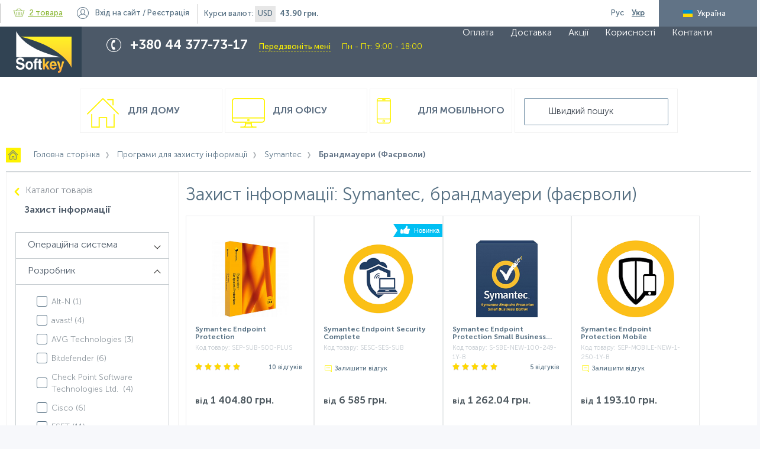

--- FILE ---
content_type: text/html; charset=UTF-8
request_url: https://www.softkey.ua/ua/catalog/data_protection/filter/developer-is-symantec/categories-is-firewall/
body_size: 22688
content:
<!doctype html>
<html class="no-js" lang="ua">
    <head>
        <meta charset="utf-8">
        <meta http-equiv="x-ua-compatible" content="ie=edge">
        <title>Захист інформації: Symantec, брандмауери (фаєрволи) - купити ліцензійне програмне забезпечення. Softkey.ua</title>
        <meta name="viewport" content="width=device-width, initial-scale=1">
        <link rel='shortcut icon' href='/favicon.ico'/>
        <link rel='shortcut icon' href=/favicon.svg sizes="any" type="image/svg+xml">

        <link rel="alternate" hreflang="ru-ua" href="https://www.softkey.ua/catalog/data_protection/filter/developer-is-symantec/categories-is-firewall/" />
        <link rel="alternate" hreflang="uk-ua" href="https://www.softkey.ua/ua/catalog/data_protection/filter/developer-is-symantec/categories-is-firewall/" />
        <meta http-equiv="Content-Type" content="text/html; charset=UTF-8" />
<meta name="robots" content="index, follow" />
<meta name="keywords" content="Захист інформації: Symantec, брандмауери (фаєрволи) - купити ліцензійне програмне забезпечення. Softkey.ua" />
<meta name="description" content="Захист інформації: Symantec, брандмауери (фаєрволи) ➥ в інтернет-магазині ліцензійного програмного забезпечення СОФТКЕЙ ЮА. ☎ 38 (044) -377-73-17. Сертифіковані фахівці, встановлення та налаштування ПЗ, технічна підтримка" />
<script type="text/javascript" data-skip-moving="true">(function(w, d, n) {var cl = "bx-core";var ht = d.documentElement;var htc = ht ? ht.className : undefined;if (htc === undefined || htc.indexOf(cl) !== -1){return;}var ua = n.userAgent;if (/(iPad;)|(iPhone;)/i.test(ua)){cl += " bx-ios";}else if (/Android/i.test(ua)){cl += " bx-android";}cl += (/(ipad|iphone|android|mobile|touch)/i.test(ua) ? " bx-touch" : " bx-no-touch");cl += w.devicePixelRatio && w.devicePixelRatio >= 2? " bx-retina": " bx-no-retina";var ieVersion = -1;if (/AppleWebKit/.test(ua)){cl += " bx-chrome";}else if ((ieVersion = getIeVersion()) > 0){cl += " bx-ie bx-ie" + ieVersion;if (ieVersion > 7 && ieVersion < 10 && !isDoctype()){cl += " bx-quirks";}}else if (/Opera/.test(ua)){cl += " bx-opera";}else if (/Gecko/.test(ua)){cl += " bx-firefox";}if (/Macintosh/i.test(ua)){cl += " bx-mac";}ht.className = htc ? htc + " " + cl : cl;function isDoctype(){if (d.compatMode){return d.compatMode == "CSS1Compat";}return d.documentElement && d.documentElement.clientHeight;}function getIeVersion(){if (/Opera/i.test(ua) || /Webkit/i.test(ua) || /Firefox/i.test(ua) || /Chrome/i.test(ua)){return -1;}var rv = -1;if (!!(w.MSStream) && !(w.ActiveXObject) && ("ActiveXObject" in w)){rv = 11;}else if (!!d.documentMode && d.documentMode >= 10){rv = 10;}else if (!!d.documentMode && d.documentMode >= 9){rv = 9;}else if (d.attachEvent && !/Opera/.test(ua)){rv = 8;}if (rv == -1 || rv == 8){var re;if (n.appName == "Microsoft Internet Explorer"){re = new RegExp("MSIE ([0-9]+[\.0-9]*)");if (re.exec(ua) != null){rv = parseFloat(RegExp.$1);}}else if (n.appName == "Netscape"){rv = 11;re = new RegExp("Trident/.*rv:([0-9]+[\.0-9]*)");if (re.exec(ua) != null){rv = parseFloat(RegExp.$1);}}}return rv;}})(window, document, navigator);</script>


<link href="/bitrix/js/ui/fonts/opensans/ui.font.opensans.min.css?16348470352409" type="text/css"  rel="stylesheet" />
<link href="/bitrix/js/main/popup/dist/main.popup.bundle.min.css?163484687523420" type="text/css"  rel="stylesheet" />
<link href="/bitrix/js/main/core/css/core_date.min.css?16348444439834" type="text/css"  rel="stylesheet" />
<link href="/local/components/webvision/catalog.smart.filter.seo/templates/.default/style.min.css?153545011015260" type="text/css"  rel="stylesheet" />
<link href="/local/templates/main/js/lib/flipclock/flipclock.min.css?16964222557696" type="text/css"  data-template-style="true"  rel="stylesheet" />
<link href="/local/templates/main/css/stacktable.min.css?1542213262426" type="text/css"  data-template-style="true"  rel="stylesheet" />
<link href="/local/templates/main/css/loader.min.css?15354501102529" type="text/css"  data-template-style="true"  rel="stylesheet" />
<link href="/local/templates/main/components/webvision/search.title/main/style.min.css?1535450110198" type="text/css"  data-template-style="true"  rel="stylesheet" />
<link href="/local/templates/main/styles.css?1759304200215387" type="text/css"  data-template-style="true"  rel="stylesheet" />
<link href="/local/templates/main/template_styles.css?1759240157159972" type="text/css"  data-template-style="true"  rel="stylesheet" />
<link href="/local/templates/main/css/validate.min.css?154020843334114" type="text/css"  data-template-style="true"  rel="stylesheet" />
<link href="/local/templates/main/css/fix.css?164087349413169" type="text/css"  data-template-style="true"  rel="stylesheet" />







<meta property="ya:interaction" content="XML_FORM" />
<meta property="ya:interaction:url" content="https://www.softkey.ua/ua/catalog/data_protection/filter/developer-is-symantec/categories-is-firewall/?mode=xml" />



<!--<meta property="fb:app_id" content="--><!--" />-->
<meta property="og:locale" content="ru_UA" />
<meta property="og:locale:alternate" content="uk_UA" />
<meta property="og:site_name" content="SOFTKEY UA">
<meta property="og:title" content="Захист інформації: Symantec, брандмауери (фаєрволи) - купити ліцензійне програмне забезпечення. Softkey.ua" />
<meta property="og:description" content="Захист інформації: Symantec, брандмауери (фаєрволи) ➥ в інтернет-магазині ліцензійного програмного забезпечення СОФТКЕЙ ЮА. ☎ 38 (044) -377-73-17. Сертифіковані фахівці, встановлення та налаштування ПЗ, технічна підтримка" />
<meta property="og:url" content="https://www.softkey.ua/ua/catalog/data_protection/filter/developer-is-symantec/categories-is-firewall/" />


                <meta name="google-site-verification" content="mAOfyjyfwL2cBEPjUSxFzQCQY7-24-0NpHwRljqmudU" />
<!-- Meta Pixel Code -->
<script data-skip-moving="true">
!function(f,b,e,v,n,t,s)
{if(f.fbq)return;n=f.fbq=function(){n.callMethod?
n.callMethod.apply(n,arguments):n.queue.push(arguments)};
if(!f._fbq)f._fbq=n;n.push=n;n.loaded=!0;n.version='2.0';
n.queue=[];t=b.createElement(e);t.async=!0;
t.src=v;s=b.getElementsByTagName(e)[0];
s.parentNode.insertBefore(t,s)}(window, document,'script',
'https://connect.facebook.net/en_US/fbevents.js');
fbq('init', '295388307647763');
fbq('track', 'PageView');
</script>
<noscript><img height="1" width="1" style="display:none"
src="https://www.facebook.com/tr?id=295388307647763&ev=PageView&noscript=1"
/></noscript>
<!-- End Meta Pixel Code -->
    </head>
<body class="main-page">
    <!-- Loader  -->
    <div id="main_loader" class="bg-loader" style="display: none">
        <div class="spinner">
            <span class="ball_1 spinner_ball"></span>
            <span class="ball_2 spinner_ball"></span>
            <span class="ball_3 spinner_ball"></span>
        </div>
    </div>
    <!-- Loader - end -->
<!-- Google tag (gtag.js) -->
<!--tawk.to-->
<!--Start of Tawk.to Script-->
<!--End of Tawk.to Script-->

<!--  -->
    <!-- BEGIN JIVOSITE CODE {literal} -->
    <!-- -->
    <!-- {/literal} END JIVOSITE CODE -->
<!-- 
<!--[if lt IE 8]>
<p class="browserupgrade">You are using an <strong>outdated</strong> browser. Please <a href="http://browsehappy.com/">upgrade
    your browser</a> to improve your experience.</p>
<![endif]-->
<div class="container clearfix">
    <!--header-->
    <header class="page-header catalog-page">
        <ul class="top-menu clearfix">
            <li class="hidden_mobile">Інтернет-супермаркет програмного та апаратного забезпечення</li>
                
<li id="small_basket_block" class="bx-basket">
    <a class="basket" id="header_basket_link" href="/ua/personal/order/make/">
        <span class="icon"></span>
        <!--'start_frame_cache_FKauiI'-->2 товара<!--'end_frame_cache_FKauiI'-->    </a>

                        <!--'start_frame_cache_Oxh3Ep'-->                <c class="hidden_mobile"><strong>0 грн.</strong></c>
            <!--'end_frame_cache_Oxh3Ep'-->            </li>


	<li id="auth_block" class="login">
        <!--'start_frame_cache_auth_block'-->                            <a id="login_btn" href="javascript:void(0)">Вхід<span class="hidden_mobile"> на сайт</span></a>
                /
                <a id="register_btn" href="javascript:void(0)">Реєстрація</a>
                    <!--'end_frame_cache_auth_block'-->    </li>

                
<li id="currency_block" class="currency hidden_mobile">Курси валют:
    <!--'start_frame_cache_8HIGCj'-->        <div class="one_items_currency">USD</div>
        <strong>43.90 грн.</strong>
    <!--'end_frame_cache_8HIGCj'--></li>
                        <li id="lang_switcher" class="other-lang _hide">
                                    <a href="/catalog/data_protection/filter/developer-is-symantec/categories-is-firewall/"
                       class="lang ru-lang ">
                        <span>Рус</span>
                    </a>
                                    <a href="javascript:void(0)"
                       class="lang ua-lang active">
                        <span>Укр</span>
                    </a>
                            </li>

            <li class="country hidden_mobile disabled" id="country_selector">
                <span class="ua">Україна</span>
            </li>
        </ul>
        <a href="javascript:void(0)" id="show_mob_top_menu">
            <div class="menu_mobile">
                <i class="fa fa-bars" aria-hidden="true"></i>
            </div>
        </a>
        <div class="middle-menu">
            <!--            <div class="wrap">-->
            <a class="logo" href="/ua/" id="to catalog"></a>
            <div class="phone-block">
                <div class="phone-wrap">
                    <div>
 <span style="color: #ffffff;">+380 44 377-73-17 </span>
</div>
<a href="javascript:void(0)" id="call_me">Передзвоніть мені</a>
<div class="time_worcks">Пн - Пт: 9:00 - 18:00</div>                </div>
            </div>
            <div class="call-center hidden_mobile">
                <div class="call-center-wrap">
                    Графік call-центру <br>
інтернет-магазина <br>
<span>Пн - Пт: 9:00 - 18:00</span>                </div>
            </div>
            

    <ul class="main-menu hidden_mobile">
                                    <li>
                    <a href="/ua/about/payment/">
                        Оплата                    </a>
                </li>
                                                <li>
                    <a href="/ua/about/delivery/">
                        Доставка                    </a>
                </li>
                                                <li>
                    <a href="/ua/actions/">
                        Акції                    </a>
                </li>
                                                <li>
                    <a href="/ua/useful/">
                        Корисності                    </a>
                </li>
                                                <li>
                    <a href="/ua/about/contacts/">
                        Контакти                    </a>
                </li>
                        </ul>
            <!--         </div>-->
        </div>
        <div class="wrap">
            <div class="bottom-menu">
                <a href="/ua/catalog/type/home/" class="col bottom-menu-house ">
    Для дому
</a>
<a href="/ua/catalog/type/office/" class="col bottom-menu-pc ">
    Для офісу
</a>
<a href="/ua/catalog/type/mobile/" class="col bottom-menu-mob ">
    Для мобільного
</a>                    <div class="results_search_box" id="searchbox">
        <form action="/ua/catalog/" class="search-block">
            <div class="search-form-wrap">
                <input id="title-search-input" type="text" name="q" value="" autocomplete="off" placeholder="Швидкий пошук"/>
            </div>
        </form>
        <div id="search"></div>
    </div>
            </div>

                            <nav class="breadcrumbs"><ul><li itemscope itemtype="http://data-vocabulary.org/Breadcrumb">
                <a class="bc-home" href="/ua/" 
                title="Головна сторінка" itemprop="url">
                <span  itemprop="title">Головна сторінка</span></a></li><li itemscope itemtype="http://data-vocabulary.org/Breadcrumb">
                <a  href="/ua/catalog/data_protection/" 
                title="Програми для захисту інформації" itemprop="url">
                <span  itemprop="title">Програми для захисту інформації</span></a></li><li itemscope itemtype="http://data-vocabulary.org/Breadcrumb">
                <a  href="/ua/catalog/data_protection/" 
                title="Symantec" itemprop="url">
                <span  itemprop="title">Symantec</span></a></li><li itemscope itemtype="http://data-vocabulary.org/Breadcrumb">
                                <span itemprop="title">Брандмауери (Фаєрволи)</span>
                                <meta content="https://www.softkey.ua/ua/catalog/data_protection/filter/developer-is-symantec/categories-is-firewall/" itemprop="url">
                            </li></ul></nav>                    </div>
    </header>
    <!--header-->
    <div class="wrap" id="ajax-wrap">
<div class="left-col hidden_tablet_sidebar">
<!--'start_frame_cache_YckTWv'-->
<div class="bx-filter  ">
	<div class="bx-filter-section container-fluid">
		<div class="row-back">
			<a href="/ua/catalog/">Каталог товарiв</a>
		</div>
		<div class="row">
			<div class="bx-filter-title">Захист інформації</div>
		</div>
		
		<form name="_form" action="/ua/catalog/data_protection/filter/developer-is-symantec/categories-is-firewall/" method="get" class="smartfilter">
						<div class="row" id='filter'>
				                                        <div class="relative-filtres">
					<div style="display: none" class="col-lg-12 bx-filter-parameters-box ">
						<span class="bx-filter-container-modef"></span>
						<div class="bx-filter-parameters-box-title" onclick="smartFilter.hideFilterProps(this)">
							<span class="bx-filter-parameters-box-hint">
                                                                Тип категорії                                								<i class="arrow arrow-down"></i>
							</span>
						</div>

						<div class="bx-filter-block" data-role="bx_filter_block">
							<div class="bx-filter-parameters-box-container">
																										<div class="checkbox">
											<input
														type="checkbox"
														value="Y"
														name="arrMainFilter_340_1951492866"
														id="arrMainFilter_340_1951492866"
																																										onclick="smartFilter.click(this)"
											/>
											<label data-role="label_arrMainFilter_340_1951492866" class="bx-filter-param-label " for="arrMainFilter_340_1951492866">
                                                                                                <span class="bx-filter-input-checkbox">
                                                    <span class="bx-filter-param-text" title="Для офиса">Для офиса&nbsp;(<span data-role="count_arrMainFilter_340_1951492866">8</span>)</span>
												</span>
											</label>

											<div class="tooltip-info" >
												<a class="button view-button-info" href="javascript:void(0)">Показати<span></span></a>
												<span class="close-tooltip-info"
												onclick="$(this).closest('.checkbox').removeClass('tooltip_activ');
												">×</span>
											</div>

										</div>
																			<div class="checkbox">
											<input
														type="checkbox"
														value="Y"
														name="arrMainFilter_340_1014178784"
														id="arrMainFilter_340_1014178784"
																																										onclick="smartFilter.click(this)"
											/>
											<label data-role="label_arrMainFilter_340_1014178784" class="bx-filter-param-label " for="arrMainFilter_340_1014178784">
                                                                                                <span class="bx-filter-input-checkbox">
                                                    <span class="bx-filter-param-text" title="Для Мобильного">Для Мобильного&nbsp;(<span data-role="count_arrMainFilter_340_1014178784">1</span>)</span>
												</span>
											</label>

											<div class="tooltip-info" >
												<a class="button view-button-info" href="javascript:void(0)">Показати<span></span></a>
												<span class="close-tooltip-info"
												onclick="$(this).closest('.checkbox').removeClass('tooltip_activ');
												">×</span>
											</div>

										</div>
																							</div>
							<div style="clear: both"></div>
						</div>
					</div>
					</div> 
				                                        <div class="relative-filtres">
					<div  class="col-lg-12 bx-filter-parameters-box ">
						<span class="bx-filter-container-modef"></span>
						<div class="bx-filter-parameters-box-title" onclick="smartFilter.hideFilterProps(this)">
							<span class="bx-filter-parameters-box-hint">
                                                                Операційна система                                								<i class="arrow arrow-down"></i>
							</span>
						</div>

						<div class="bx-filter-block" data-role="bx_filter_block">
							<div class="bx-filter-parameters-box-container">
																										<div class="checkbox">
											<input
														type="checkbox"
														value="Y"
														name="arrMainFilter_214_3972210427"
														id="arrMainFilter_214_3972210427"
																																										onclick="smartFilter.click(this)"
											/>
											<label data-role="label_arrMainFilter_214_3972210427" class="bx-filter-param-label " for="arrMainFilter_214_3972210427">
                                                                                                <span class="bx-filter-input-checkbox">
                                                    <span class="bx-filter-param-text" title="Android">Android&nbsp;(<span data-role="count_arrMainFilter_214_3972210427">1</span>)</span>
												</span>
											</label>

											<div class="tooltip-info" >
												<a class="button view-button-info" href="javascript:void(0)">Показати<span></span></a>
												<span class="close-tooltip-info"
												onclick="$(this).closest('.checkbox').removeClass('tooltip_activ');
												">×</span>
											</div>

										</div>
																			<div class="checkbox">
											<input
														type="checkbox"
														value="Y"
														name="arrMainFilter_214_1672285789"
														id="arrMainFilter_214_1672285789"
																																										onclick="smartFilter.click(this)"
											/>
											<label data-role="label_arrMainFilter_214_1672285789" class="bx-filter-param-label " for="arrMainFilter_214_1672285789">
                                                                                                <span class="bx-filter-input-checkbox">
                                                    <span class="bx-filter-param-text" title="iOS">iOS&nbsp;(<span data-role="count_arrMainFilter_214_1672285789">1</span>)</span>
												</span>
											</label>

											<div class="tooltip-info" >
												<a class="button view-button-info" href="javascript:void(0)">Показати<span></span></a>
												<span class="close-tooltip-info"
												onclick="$(this).closest('.checkbox').removeClass('tooltip_activ');
												">×</span>
											</div>

										</div>
																			<div class="checkbox">
											<input
														type="checkbox"
														value="Y"
														name="arrMainFilter_214_109153051"
														id="arrMainFilter_214_109153051"
																																										onclick="smartFilter.click(this)"
											/>
											<label data-role="label_arrMainFilter_214_109153051" class="bx-filter-param-label " for="arrMainFilter_214_109153051">
                                                                                                <span class="bx-filter-input-checkbox">
                                                    <span class="bx-filter-param-text" title="Linux">Linux&nbsp;(<span data-role="count_arrMainFilter_214_109153051">7</span>)</span>
												</span>
											</label>

											<div class="tooltip-info" >
												<a class="button view-button-info" href="javascript:void(0)">Показати<span></span></a>
												<span class="close-tooltip-info"
												onclick="$(this).closest('.checkbox').removeClass('tooltip_activ');
												">×</span>
											</div>

										</div>
																			<div class="checkbox">
											<input
														type="checkbox"
														value="Y"
														name="arrMainFilter_214_2520684170"
														id="arrMainFilter_214_2520684170"
																																										onclick="smartFilter.click(this)"
											/>
											<label data-role="label_arrMainFilter_214_2520684170" class="bx-filter-param-label " for="arrMainFilter_214_2520684170">
                                                                                                <span class="bx-filter-input-checkbox">
                                                    <span class="bx-filter-param-text" title="Mac OS">Mac OS&nbsp;(<span data-role="count_arrMainFilter_214_2520684170">7</span>)</span>
												</span>
											</label>

											<div class="tooltip-info" >
												<a class="button view-button-info" href="javascript:void(0)">Показати<span></span></a>
												<span class="close-tooltip-info"
												onclick="$(this).closest('.checkbox').removeClass('tooltip_activ');
												">×</span>
											</div>

										</div>
																			<div class="checkbox">
											<input
														type="checkbox"
														value="Y"
														name="arrMainFilter_214_3778651676"
														id="arrMainFilter_214_3778651676"
																																										onclick="smartFilter.click(this)"
											/>
											<label data-role="label_arrMainFilter_214_3778651676" class="bx-filter-param-label " for="arrMainFilter_214_3778651676">
                                                                                                <span class="bx-filter-input-checkbox">
                                                    <span class="bx-filter-param-text" title="Windows">Windows&nbsp;(<span data-role="count_arrMainFilter_214_3778651676">7</span>)</span>
												</span>
											</label>

											<div class="tooltip-info" >
												<a class="button view-button-info" href="javascript:void(0)">Показати<span></span></a>
												<span class="close-tooltip-info"
												onclick="$(this).closest('.checkbox').removeClass('tooltip_activ');
												">×</span>
											</div>

										</div>
																							</div>
							<div style="clear: both"></div>
						</div>
					</div>
					</div> 
				                                        <div class="relative-filtres">
					<div  class="col-lg-12 bx-filter-parameters-box bx-active">
						<span class="bx-filter-container-modef"></span>
						<div class="bx-filter-parameters-box-title" onclick="smartFilter.hideFilterProps(this)">
							<span class="bx-filter-parameters-box-hint">
                                                                Розробник                                								<i class="arrow arrow-up"></i>
							</span>
						</div>

						<div class="bx-filter-block" data-role="bx_filter_block">
							<div class="bx-filter-parameters-box-container">
																										<div class="checkbox">
											<input
														type="checkbox"
														value="Y"
														name="arrMainFilter_351_2672382687"
														id="arrMainFilter_351_2672382687"
																																										onclick="smartFilter.click(this)"
											/>
											<label data-role="label_arrMainFilter_351_2672382687" class="bx-filter-param-label " for="arrMainFilter_351_2672382687">
                                                                                                <span class="bx-filter-input-checkbox">
                                                    <span class="bx-filter-param-text" title="Alt-N">Alt-N&nbsp;(<span data-role="count_arrMainFilter_351_2672382687">1</span>)</span>
												</span>
											</label>

											<div class="tooltip-info" >
												<a class="button view-button-info" href="javascript:void(0)">Показати<span></span></a>
												<span class="close-tooltip-info"
												onclick="$(this).closest('.checkbox').removeClass('tooltip_activ');
												">×</span>
											</div>

										</div>
																			<div class="checkbox">
											<input
														type="checkbox"
														value="Y"
														name="arrMainFilter_351_4048900872"
														id="arrMainFilter_351_4048900872"
																																										onclick="smartFilter.click(this)"
											/>
											<label data-role="label_arrMainFilter_351_4048900872" class="bx-filter-param-label " for="arrMainFilter_351_4048900872">
                                                                                                <span class="bx-filter-input-checkbox">
                                                    <span class="bx-filter-param-text" title="avast!">avast!&nbsp;(<span data-role="count_arrMainFilter_351_4048900872">4</span>)</span>
												</span>
											</label>

											<div class="tooltip-info" >
												<a class="button view-button-info" href="javascript:void(0)">Показати<span></span></a>
												<span class="close-tooltip-info"
												onclick="$(this).closest('.checkbox').removeClass('tooltip_activ');
												">×</span>
											</div>

										</div>
																			<div class="checkbox">
											<input
														type="checkbox"
														value="Y"
														name="arrMainFilter_351_2253546398"
														id="arrMainFilter_351_2253546398"
																																										onclick="smartFilter.click(this)"
											/>
											<label data-role="label_arrMainFilter_351_2253546398" class="bx-filter-param-label " for="arrMainFilter_351_2253546398">
                                                                                                <span class="bx-filter-input-checkbox">
                                                    <span class="bx-filter-param-text" title="AVG Technologies">AVG Technologies&nbsp;(<span data-role="count_arrMainFilter_351_2253546398">3</span>)</span>
												</span>
											</label>

											<div class="tooltip-info" >
												<a class="button view-button-info" href="javascript:void(0)">Показати<span></span></a>
												<span class="close-tooltip-info"
												onclick="$(this).closest('.checkbox').removeClass('tooltip_activ');
												">×</span>
											</div>

										</div>
																			<div class="checkbox">
											<input
														type="checkbox"
														value="Y"
														name="arrMainFilter_351_1537301491"
														id="arrMainFilter_351_1537301491"
																																										onclick="smartFilter.click(this)"
											/>
											<label data-role="label_arrMainFilter_351_1537301491" class="bx-filter-param-label " for="arrMainFilter_351_1537301491">
                                                                                                <span class="bx-filter-input-checkbox">
                                                    <span class="bx-filter-param-text" title="Bitdefender">Bitdefender&nbsp;(<span data-role="count_arrMainFilter_351_1537301491">6</span>)</span>
												</span>
											</label>

											<div class="tooltip-info" >
												<a class="button view-button-info" href="javascript:void(0)">Показати<span></span></a>
												<span class="close-tooltip-info"
												onclick="$(this).closest('.checkbox').removeClass('tooltip_activ');
												">×</span>
											</div>

										</div>
																			<div class="checkbox">
											<input
														type="checkbox"
														value="Y"
														name="arrMainFilter_351_528284906"
														id="arrMainFilter_351_528284906"
																																										onclick="smartFilter.click(this)"
											/>
											<label data-role="label_arrMainFilter_351_528284906" class="bx-filter-param-label " for="arrMainFilter_351_528284906">
                                                                                                <span class="bx-filter-input-checkbox">
                                                    <span class="bx-filter-param-text" title="Check Point Software Technologies Ltd. ">Check Point Software Technologies Ltd. &nbsp;(<span data-role="count_arrMainFilter_351_528284906">4</span>)</span>
												</span>
											</label>

											<div class="tooltip-info" >
												<a class="button view-button-info" href="javascript:void(0)">Показати<span></span></a>
												<span class="close-tooltip-info"
												onclick="$(this).closest('.checkbox').removeClass('tooltip_activ');
												">×</span>
											</div>

										</div>
																			<div class="checkbox">
											<input
														type="checkbox"
														value="Y"
														name="arrMainFilter_351_2767106744"
														id="arrMainFilter_351_2767106744"
																																										onclick="smartFilter.click(this)"
											/>
											<label data-role="label_arrMainFilter_351_2767106744" class="bx-filter-param-label " for="arrMainFilter_351_2767106744">
                                                                                                <span class="bx-filter-input-checkbox">
                                                    <span class="bx-filter-param-text" title="Cisco">Cisco&nbsp;(<span data-role="count_arrMainFilter_351_2767106744">6</span>)</span>
												</span>
											</label>

											<div class="tooltip-info" >
												<a class="button view-button-info" href="javascript:void(0)">Показати<span></span></a>
												<span class="close-tooltip-info"
												onclick="$(this).closest('.checkbox').removeClass('tooltip_activ');
												">×</span>
											</div>

										</div>
																			<div class="checkbox">
											<input
														type="checkbox"
														value="Y"
														name="arrMainFilter_351_1733079363"
														id="arrMainFilter_351_1733079363"
																																										onclick="smartFilter.click(this)"
											/>
											<label data-role="label_arrMainFilter_351_1733079363" class="bx-filter-param-label " for="arrMainFilter_351_1733079363">
                                                                                                <span class="bx-filter-input-checkbox">
                                                    <span class="bx-filter-param-text" title="ESET">ESET&nbsp;(<span data-role="count_arrMainFilter_351_1733079363">11</span>)</span>
												</span>
											</label>

											<div class="tooltip-info" >
												<a class="button view-button-info" href="javascript:void(0)">Показати<span></span></a>
												<span class="close-tooltip-info"
												onclick="$(this).closest('.checkbox').removeClass('tooltip_activ');
												">×</span>
											</div>

										</div>
																			<div class="checkbox">
											<input
														type="checkbox"
														value="Y"
														name="arrMainFilter_351_2518243396"
														id="arrMainFilter_351_2518243396"
																																										onclick="smartFilter.click(this)"
											/>
											<label data-role="label_arrMainFilter_351_2518243396" class="bx-filter-param-label " for="arrMainFilter_351_2518243396">
                                                                                                <span class="bx-filter-input-checkbox">
                                                    <span class="bx-filter-param-text" title="Fortinet">Fortinet&nbsp;(<span data-role="count_arrMainFilter_351_2518243396">14</span>)</span>
												</span>
											</label>

											<div class="tooltip-info" >
												<a class="button view-button-info" href="javascript:void(0)">Показати<span></span></a>
												<span class="close-tooltip-info"
												onclick="$(this).closest('.checkbox').removeClass('tooltip_activ');
												">×</span>
											</div>

										</div>
																			<div class="checkbox">
											<input
														type="checkbox"
														value="Y"
														name="arrMainFilter_351_2535111181"
														id="arrMainFilter_351_2535111181"
																																										onclick="smartFilter.click(this)"
											/>
											<label data-role="label_arrMainFilter_351_2535111181" class="bx-filter-param-label " for="arrMainFilter_351_2535111181">
                                                                                                <span class="bx-filter-input-checkbox">
                                                    <span class="bx-filter-param-text" title="Greywizard">Greywizard&nbsp;(<span data-role="count_arrMainFilter_351_2535111181">1</span>)</span>
												</span>
											</label>

											<div class="tooltip-info" >
												<a class="button view-button-info" href="javascript:void(0)">Показати<span></span></a>
												<span class="close-tooltip-info"
												onclick="$(this).closest('.checkbox').removeClass('tooltip_activ');
												">×</span>
											</div>

										</div>
																			<div class="checkbox">
											<input
														type="checkbox"
														value="Y"
														name="arrMainFilter_351_232088399"
														id="arrMainFilter_351_232088399"
																																										onclick="smartFilter.click(this)"
											/>
											<label data-role="label_arrMainFilter_351_232088399" class="bx-filter-param-label " for="arrMainFilter_351_232088399">
                                                                                                <span class="bx-filter-input-checkbox">
                                                    <span class="bx-filter-param-text" title="Keenetic">Keenetic&nbsp;(<span data-role="count_arrMainFilter_351_232088399">1</span>)</span>
												</span>
											</label>

											<div class="tooltip-info" >
												<a class="button view-button-info" href="javascript:void(0)">Показати<span></span></a>
												<span class="close-tooltip-info"
												onclick="$(this).closest('.checkbox').removeClass('tooltip_activ');
												">×</span>
											</div>

										</div>
																			<div class="checkbox">
											<input
														type="checkbox"
														value="Y"
														name="arrMainFilter_351_3484748419"
														id="arrMainFilter_351_3484748419"
																																										onclick="smartFilter.click(this)"
											/>
											<label data-role="label_arrMainFilter_351_3484748419" class="bx-filter-param-label " for="arrMainFilter_351_3484748419">
                                                                                                <span class="bx-filter-input-checkbox">
                                                    <span class="bx-filter-param-text" title="Kerio Technologies Inc">Kerio Technologies Inc&nbsp;(<span data-role="count_arrMainFilter_351_3484748419">1</span>)</span>
												</span>
											</label>

											<div class="tooltip-info" >
												<a class="button view-button-info" href="javascript:void(0)">Показати<span></span></a>
												<span class="close-tooltip-info"
												onclick="$(this).closest('.checkbox').removeClass('tooltip_activ');
												">×</span>
											</div>

										</div>
																			<div class="checkbox">
											<input
														type="checkbox"
														value="Y"
														name="arrMainFilter_351_1676148130"
														id="arrMainFilter_351_1676148130"
																																										onclick="smartFilter.click(this)"
											/>
											<label data-role="label_arrMainFilter_351_1676148130" class="bx-filter-param-label " for="arrMainFilter_351_1676148130">
                                                                                                <span class="bx-filter-input-checkbox">
                                                    <span class="bx-filter-param-text" title="McAfee">McAfee&nbsp;(<span data-role="count_arrMainFilter_351_1676148130">1</span>)</span>
												</span>
											</label>

											<div class="tooltip-info" >
												<a class="button view-button-info" href="javascript:void(0)">Показати<span></span></a>
												<span class="close-tooltip-info"
												onclick="$(this).closest('.checkbox').removeClass('tooltip_activ');
												">×</span>
											</div>

										</div>
																			<div class="checkbox">
											<input
														type="checkbox"
														value="Y"
														name="arrMainFilter_351_3709637926"
														id="arrMainFilter_351_3709637926"
																																										onclick="smartFilter.click(this)"
											/>
											<label data-role="label_arrMainFilter_351_3709637926" class="bx-filter-param-label " for="arrMainFilter_351_3709637926">
                                                                                                <span class="bx-filter-input-checkbox">
                                                    <span class="bx-filter-param-text" title="Sophos">Sophos&nbsp;(<span data-role="count_arrMainFilter_351_3709637926">3</span>)</span>
												</span>
											</label>

											<div class="tooltip-info" >
												<a class="button view-button-info" href="javascript:void(0)">Показати<span></span></a>
												<span class="close-tooltip-info"
												onclick="$(this).closest('.checkbox').removeClass('tooltip_activ');
												">×</span>
											</div>

										</div>
																			<div class="checkbox">
											<input
														type="checkbox"
														value="Y"
														name="arrMainFilter_351_1750422342"
														id="arrMainFilter_351_1750422342"
														checked="checked"																												onclick="smartFilter.click(this)"
											/>
											<label data-role="label_arrMainFilter_351_1750422342" class="bx-filter-param-label " for="arrMainFilter_351_1750422342">
                                                                                                <span class="bx-filter-input-checkbox">
                                                    <span class="bx-filter-param-text" title="Symantec">Symantec&nbsp;(<span data-role="count_arrMainFilter_351_1750422342">8</span>)</span>
												</span>
											</label>

											<div class="tooltip-info" >
												<a class="button view-button-info" href="javascript:void(0)">Показати<span></span></a>
												<span class="close-tooltip-info"
												onclick="$(this).closest('.checkbox').removeClass('tooltip_activ');
												">×</span>
											</div>

										</div>
																			<div class="checkbox">
											<input
														type="checkbox"
														value="Y"
														name="arrMainFilter_351_2167862899"
														id="arrMainFilter_351_2167862899"
																																										onclick="smartFilter.click(this)"
											/>
											<label data-role="label_arrMainFilter_351_2167862899" class="bx-filter-param-label " for="arrMainFilter_351_2167862899">
                                                                                                <span class="bx-filter-input-checkbox">
                                                    <span class="bx-filter-param-text" title="Trend Micro">Trend Micro&nbsp;(<span data-role="count_arrMainFilter_351_2167862899">1</span>)</span>
												</span>
											</label>

											<div class="tooltip-info" >
												<a class="button view-button-info" href="javascript:void(0)">Показати<span></span></a>
												<span class="close-tooltip-info"
												onclick="$(this).closest('.checkbox').removeClass('tooltip_activ');
												">×</span>
											</div>

										</div>
																			<div class="checkbox">
											<input
														type="checkbox"
														value="Y"
														name="arrMainFilter_351_1315242063"
														id="arrMainFilter_351_1315242063"
																																										onclick="smartFilter.click(this)"
											/>
											<label data-role="label_arrMainFilter_351_1315242063" class="bx-filter-param-label " for="arrMainFilter_351_1315242063">
                                                                                                <span class="bx-filter-input-checkbox">
                                                    <span class="bx-filter-param-text" title="Zillya">Zillya&nbsp;(<span data-role="count_arrMainFilter_351_1315242063">3</span>)</span>
												</span>
											</label>

											<div class="tooltip-info" >
												<a class="button view-button-info" href="javascript:void(0)">Показати<span></span></a>
												<span class="close-tooltip-info"
												onclick="$(this).closest('.checkbox').removeClass('tooltip_activ');
												">×</span>
											</div>

										</div>
																							</div>
							<div style="clear: both"></div>
						</div>
					</div>
					</div> 
				                                        <div class="relative-filtres">
					<div  class="col-lg-12 bx-filter-parameters-box ">
						<span class="bx-filter-container-modef"></span>
						<div class="bx-filter-parameters-box-title" onclick="smartFilter.hideFilterProps(this)">
							<span class="bx-filter-parameters-box-hint">
                                                                Призначення                                								<i class="arrow arrow-down"></i>
							</span>
						</div>

						<div class="bx-filter-block" data-role="bx_filter_block">
							<div class="bx-filter-parameters-box-container">
																										<div class="checkbox">
											<input
														type="checkbox"
														value="Y"
														name="arrMainFilter_356_3805302595"
														id="arrMainFilter_356_3805302595"
																																										onclick="smartFilter.click(this)"
											/>
											<label data-role="label_arrMainFilter_356_3805302595" class="bx-filter-param-label " for="arrMainFilter_356_3805302595">
                                                                                                <span class="bx-filter-input-checkbox">
                                                    <span class="bx-filter-param-text" title="для домашнього використання">для домашнього використання&nbsp;(<span data-role="count_arrMainFilter_356_3805302595">1</span>)</span>
												</span>
											</label>

											<div class="tooltip-info" >
												<a class="button view-button-info" href="javascript:void(0)">Показати<span></span></a>
												<span class="close-tooltip-info"
												onclick="$(this).closest('.checkbox').removeClass('tooltip_activ');
												">×</span>
											</div>

										</div>
																			<div class="checkbox">
											<input
														type="checkbox"
														value="Y"
														name="arrMainFilter_356_196340342"
														id="arrMainFilter_356_196340342"
																																										onclick="smartFilter.click(this)"
											/>
											<label data-role="label_arrMainFilter_356_196340342" class="bx-filter-param-label " for="arrMainFilter_356_196340342">
                                                                                                <span class="bx-filter-input-checkbox">
                                                    <span class="bx-filter-param-text" title="для комерційних організацій">для комерційних організацій&nbsp;(<span data-role="count_arrMainFilter_356_196340342">8</span>)</span>
												</span>
											</label>

											<div class="tooltip-info" >
												<a class="button view-button-info" href="javascript:void(0)">Показати<span></span></a>
												<span class="close-tooltip-info"
												onclick="$(this).closest('.checkbox').removeClass('tooltip_activ');
												">×</span>
											</div>

										</div>
																			<div class="checkbox">
											<input
														type="checkbox"
														value="Y"
														name="arrMainFilter_356_2092227296"
														id="arrMainFilter_356_2092227296"
																																										onclick="smartFilter.click(this)"
											/>
											<label data-role="label_arrMainFilter_356_2092227296" class="bx-filter-param-label " for="arrMainFilter_356_2092227296">
                                                                                                <span class="bx-filter-input-checkbox">
                                                    <span class="bx-filter-param-text" title="для освітніх установ">для освітніх установ&nbsp;(<span data-role="count_arrMainFilter_356_2092227296">4</span>)</span>
												</span>
											</label>

											<div class="tooltip-info" >
												<a class="button view-button-info" href="javascript:void(0)">Показати<span></span></a>
												<span class="close-tooltip-info"
												onclick="$(this).closest('.checkbox').removeClass('tooltip_activ');
												">×</span>
											</div>

										</div>
																							</div>
							<div style="clear: both"></div>
						</div>
					</div>
					</div> 
				                                        <div class="relative-filtres">
					<div  class="col-lg-12 bx-filter-parameters-box ">
						<span class="bx-filter-container-modef"></span>
						<div class="bx-filter-parameters-box-title" onclick="smartFilter.hideFilterProps(this)">
							<span class="bx-filter-parameters-box-hint">
                                                                Тип пристроїв                                								<i class="arrow arrow-down"></i>
							</span>
						</div>

						<div class="bx-filter-block" data-role="bx_filter_block">
							<div class="bx-filter-parameters-box-container">
																										<div class="checkbox">
											<input
														type="checkbox"
														value="Y"
														name="arrMainFilter_357_2101101352"
														id="arrMainFilter_357_2101101352"
																																										onclick="smartFilter.click(this)"
											/>
											<label data-role="label_arrMainFilter_357_2101101352" class="bx-filter-param-label " for="arrMainFilter_357_2101101352">
                                                                                                <span class="bx-filter-input-checkbox">
                                                    <span class="bx-filter-param-text" title="віртуальні машини">віртуальні машини&nbsp;(<span data-role="count_arrMainFilter_357_2101101352">7</span>)</span>
												</span>
											</label>

											<div class="tooltip-info" >
												<a class="button view-button-info" href="javascript:void(0)">Показати<span></span></a>
												<span class="close-tooltip-info"
												onclick="$(this).closest('.checkbox').removeClass('tooltip_activ');
												">×</span>
											</div>

										</div>
																			<div class="checkbox">
											<input
														type="checkbox"
														value="Y"
														name="arrMainFilter_357_215887471"
														id="arrMainFilter_357_215887471"
																																										onclick="smartFilter.click(this)"
											/>
											<label data-role="label_arrMainFilter_357_215887471" class="bx-filter-param-label " for="arrMainFilter_357_215887471">
                                                                                                <span class="bx-filter-input-checkbox">
                                                    <span class="bx-filter-param-text" title="мобільні пристрої">мобільні пристрої&nbsp;(<span data-role="count_arrMainFilter_357_215887471">1</span>)</span>
												</span>
											</label>

											<div class="tooltip-info" >
												<a class="button view-button-info" href="javascript:void(0)">Показати<span></span></a>
												<span class="close-tooltip-info"
												onclick="$(this).closest('.checkbox').removeClass('tooltip_activ');
												">×</span>
											</div>

										</div>
																			<div class="checkbox">
											<input
														type="checkbox"
														value="Y"
														name="arrMainFilter_357_2077826809"
														id="arrMainFilter_357_2077826809"
																																										onclick="smartFilter.click(this)"
											/>
											<label data-role="label_arrMainFilter_357_2077826809" class="bx-filter-param-label " for="arrMainFilter_357_2077826809">
                                                                                                <span class="bx-filter-input-checkbox">
                                                    <span class="bx-filter-param-text" title="персональний комп'ютер">персональний комп'ютер&nbsp;(<span data-role="count_arrMainFilter_357_2077826809">4</span>)</span>
												</span>
											</label>

											<div class="tooltip-info" >
												<a class="button view-button-info" href="javascript:void(0)">Показати<span></span></a>
												<span class="close-tooltip-info"
												onclick="$(this).closest('.checkbox').removeClass('tooltip_activ');
												">×</span>
											</div>

										</div>
																			<div class="checkbox">
											<input
														type="checkbox"
														value="Y"
														name="arrMainFilter_357_3949331304"
														id="arrMainFilter_357_3949331304"
																																										onclick="smartFilter.click(this)"
											/>
											<label data-role="label_arrMainFilter_357_3949331304" class="bx-filter-param-label " for="arrMainFilter_357_3949331304">
                                                                                                <span class="bx-filter-input-checkbox">
                                                    <span class="bx-filter-param-text" title="поштові сервера">поштові сервера&nbsp;(<span data-role="count_arrMainFilter_357_3949331304">1</span>)</span>
												</span>
											</label>

											<div class="tooltip-info" >
												<a class="button view-button-info" href="javascript:void(0)">Показати<span></span></a>
												<span class="close-tooltip-info"
												onclick="$(this).closest('.checkbox').removeClass('tooltip_activ');
												">×</span>
											</div>

										</div>
																			<div class="checkbox">
											<input
														type="checkbox"
														value="Y"
														name="arrMainFilter_357_346701515"
														id="arrMainFilter_357_346701515"
																																										onclick="smartFilter.click(this)"
											/>
											<label data-role="label_arrMainFilter_357_346701515" class="bx-filter-param-label " for="arrMainFilter_357_346701515">
                                                                                                <span class="bx-filter-input-checkbox">
                                                    <span class="bx-filter-param-text" title="робочі станції">робочі станції&nbsp;(<span data-role="count_arrMainFilter_357_346701515">7</span>)</span>
												</span>
											</label>

											<div class="tooltip-info" >
												<a class="button view-button-info" href="javascript:void(0)">Показати<span></span></a>
												<span class="close-tooltip-info"
												onclick="$(this).closest('.checkbox').removeClass('tooltip_activ');
												">×</span>
											</div>

										</div>
																			<div class="checkbox">
											<input
														type="checkbox"
														value="Y"
														name="arrMainFilter_357_2623615998"
														id="arrMainFilter_357_2623615998"
																																										onclick="smartFilter.click(this)"
											/>
											<label data-role="label_arrMainFilter_357_2623615998" class="bx-filter-param-label " for="arrMainFilter_357_2623615998">
                                                                                                <span class="bx-filter-input-checkbox">
                                                    <span class="bx-filter-param-text" title="файлові сервера">файлові сервера&nbsp;(<span data-role="count_arrMainFilter_357_2623615998">7</span>)</span>
												</span>
											</label>

											<div class="tooltip-info" >
												<a class="button view-button-info" href="javascript:void(0)">Показати<span></span></a>
												<span class="close-tooltip-info"
												onclick="$(this).closest('.checkbox').removeClass('tooltip_activ');
												">×</span>
											</div>

										</div>
																			<div class="checkbox">
											<input
														type="checkbox"
														value="Y"
														name="arrMainFilter_357_2052163377"
														id="arrMainFilter_357_2052163377"
																																										onclick="smartFilter.click(this)"
											/>
											<label data-role="label_arrMainFilter_357_2052163377" class="bx-filter-param-label " for="arrMainFilter_357_2052163377">
                                                                                                <span class="bx-filter-input-checkbox">
                                                    <span class="bx-filter-param-text" title="шлюзи">шлюзи&nbsp;(<span data-role="count_arrMainFilter_357_2052163377">1</span>)</span>
												</span>
											</label>

											<div class="tooltip-info" >
												<a class="button view-button-info" href="javascript:void(0)">Показати<span></span></a>
												<span class="close-tooltip-info"
												onclick="$(this).closest('.checkbox').removeClass('tooltip_activ');
												">×</span>
											</div>

										</div>
																							</div>
							<div style="clear: both"></div>
						</div>
					</div>
					</div> 
				                                        <div class="relative-filtres">
					<div  class="col-lg-12 bx-filter-parameters-box bx-active">
						<span class="bx-filter-container-modef"></span>
						<div class="bx-filter-parameters-box-title" onclick="smartFilter.hideFilterProps(this)">
							<span class="bx-filter-parameters-box-hint">
                                                                Категорія                                								<i class="arrow arrow-up"></i>
							</span>
						</div>

						<div class="bx-filter-block" data-role="bx_filter_block">
							<div class="bx-filter-parameters-box-container">
																										<div class="checkbox">
											<input
														type="checkbox"
														value="Y"
														name="arrMainFilter_358_2469536260"
														id="arrMainFilter_358_2469536260"
																																										onclick="smartFilter.click(this)"
											/>
											<label data-role="label_arrMainFilter_358_2469536260" class="bx-filter-param-label " for="arrMainFilter_358_2469536260">
                                                                                                <span class="bx-filter-input-checkbox">
                                                    <span class="bx-filter-param-text" title="антивіруси">антивіруси&nbsp;(<span data-role="count_arrMainFilter_358_2469536260">8</span>)</span>
												</span>
											</label>

											<div class="tooltip-info" >
												<a class="button view-button-info" href="javascript:void(0)">Показати<span></span></a>
												<span class="close-tooltip-info"
												onclick="$(this).closest('.checkbox').removeClass('tooltip_activ');
												">×</span>
											</div>

										</div>
																			<div class="checkbox">
											<input
														type="checkbox"
														value="Y"
														name="arrMainFilter_358_4224417282"
														id="arrMainFilter_358_4224417282"
																																										onclick="smartFilter.click(this)"
											/>
											<label data-role="label_arrMainFilter_358_4224417282" class="bx-filter-param-label " for="arrMainFilter_358_4224417282">
                                                                                                <span class="bx-filter-input-checkbox">
                                                    <span class="bx-filter-param-text" title="антиспам-програми">антиспам-програми&nbsp;(<span data-role="count_arrMainFilter_358_4224417282">4</span>)</span>
												</span>
											</label>

											<div class="tooltip-info" >
												<a class="button view-button-info" href="javascript:void(0)">Показати<span></span></a>
												<span class="close-tooltip-info"
												onclick="$(this).closest('.checkbox').removeClass('tooltip_activ');
												">×</span>
											</div>

										</div>
																			<div class="checkbox">
											<input
														type="checkbox"
														value="Y"
														name="arrMainFilter_358_2362199700"
														id="arrMainFilter_358_2362199700"
																																										onclick="smartFilter.click(this)"
											/>
											<label data-role="label_arrMainFilter_358_2362199700" class="bx-filter-param-label " for="arrMainFilter_358_2362199700">
                                                                                                <span class="bx-filter-input-checkbox">
                                                    <span class="bx-filter-param-text" title="антишпигуни">антишпигуни&nbsp;(<span data-role="count_arrMainFilter_358_2362199700">4</span>)</span>
												</span>
											</label>

											<div class="tooltip-info" >
												<a class="button view-button-info" href="javascript:void(0)">Показати<span></span></a>
												<span class="close-tooltip-info"
												onclick="$(this).closest('.checkbox').removeClass('tooltip_activ');
												">×</span>
											</div>

										</div>
																			<div class="checkbox">
											<input
														type="checkbox"
														value="Y"
														name="arrMainFilter_358_3007997710"
														id="arrMainFilter_358_3007997710"
														checked="checked"																												onclick="smartFilter.click(this)"
											/>
											<label data-role="label_arrMainFilter_358_3007997710" class="bx-filter-param-label " for="arrMainFilter_358_3007997710">
                                                                                                <span class="bx-filter-input-checkbox">
                                                    <span class="bx-filter-param-text" title="брандмауери (фаєрволи)">брандмауери (фаєрволи)&nbsp;(<span data-role="count_arrMainFilter_358_3007997710">8</span>)</span>
												</span>
											</label>

											<div class="tooltip-info" >
												<a class="button view-button-info" href="javascript:void(0)">Показати<span></span></a>
												<span class="close-tooltip-info"
												onclick="$(this).closest('.checkbox').removeClass('tooltip_activ');
												">×</span>
											</div>

										</div>
																			<div class="checkbox">
											<input
														type="checkbox"
														value="Y"
														name="arrMainFilter_358_1147090787"
														id="arrMainFilter_358_1147090787"
																																										onclick="smartFilter.click(this)"
											/>
											<label data-role="label_arrMainFilter_358_1147090787" class="bx-filter-param-label " for="arrMainFilter_358_1147090787">
                                                                                                <span class="bx-filter-input-checkbox">
                                                    <span class="bx-filter-param-text" title="захист даних">захист даних&nbsp;(<span data-role="count_arrMainFilter_358_1147090787">10</span>)</span>
												</span>
											</label>

											<div class="tooltip-info" >
												<a class="button view-button-info" href="javascript:void(0)">Показати<span></span></a>
												<span class="close-tooltip-info"
												onclick="$(this).closest('.checkbox').removeClass('tooltip_activ');
												">×</span>
											</div>

										</div>
																			<div class="checkbox">
											<input
														type="checkbox"
														value="Y"
														name="arrMainFilter_358_758051501"
														id="arrMainFilter_358_758051501"
																																										onclick="smartFilter.click(this)"
											/>
											<label data-role="label_arrMainFilter_358_758051501" class="bx-filter-param-label " for="arrMainFilter_358_758051501">
                                                                                                <span class="bx-filter-input-checkbox">
                                                    <span class="bx-filter-param-text" title="з шифруванням даних">з шифруванням даних&nbsp;(<span data-role="count_arrMainFilter_358_758051501">2</span>)</span>
												</span>
											</label>

											<div class="tooltip-info" >
												<a class="button view-button-info" href="javascript:void(0)">Показати<span></span></a>
												<span class="close-tooltip-info"
												onclick="$(this).closest('.checkbox').removeClass('tooltip_activ');
												">×</span>
											</div>

										</div>
																							</div>
							<div style="clear: both"></div>
						</div>
					</div>
					</div> 
				                                        <div class="relative-filtres">
					<div  class="col-lg-12 bx-filter-parameters-box ">
						<span class="bx-filter-container-modef"></span>
						<div class="bx-filter-parameters-box-title" onclick="smartFilter.hideFilterProps(this)">
							<span class="bx-filter-parameters-box-hint">
                                                                Тип захисту                                								<i class="arrow arrow-down"></i>
							</span>
						</div>

						<div class="bx-filter-block" data-role="bx_filter_block">
							<div class="bx-filter-parameters-box-container">
																										<div class="checkbox">
											<input
														type="checkbox"
														value="Y"
														name="arrMainFilter_359_4135269658"
														id="arrMainFilter_359_4135269658"
																																										onclick="smartFilter.click(this)"
											/>
											<label data-role="label_arrMainFilter_359_4135269658" class="bx-filter-param-label " for="arrMainFilter_359_4135269658">
                                                                                                <span class="bx-filter-input-checkbox">
                                                    <span class="bx-filter-param-text" title="програмний захист">програмний захист&nbsp;(<span data-role="count_arrMainFilter_359_4135269658">8</span>)</span>
												</span>
											</label>

											<div class="tooltip-info" >
												<a class="button view-button-info" href="javascript:void(0)">Показати<span></span></a>
												<span class="close-tooltip-info"
												onclick="$(this).closest('.checkbox').removeClass('tooltip_activ');
												">×</span>
											</div>

										</div>
																							</div>
							<div style="clear: both"></div>
						</div>
					</div>
					</div> 
							</div><!--//row-->
			<div class="row">
				<div class="col-xs-12 bx-filter-button-box">
					<div class="bx-filter-block">
						<div class="bx-filter-parameters-box-container">
							<input
								class="btn btn-themes"
								type="submit"
								id="set_filter"
								name="set_filter"
								value="Застосувати фільтр"
							/>
							<input
								class="btn btn-link"
								type="submit"
								id="del_filter"
								name="del_filter"
								value="Очистити всі фільтри"
							/>
							<div class="bx-filter-popup-result left" id="modef" style="display:none" style="display: inline-block;">
								Выбрано: <span id="modef_num">0</span>								<span class="arrow"></span>
								<br/>
								<a href="/ua/catalog/data_protection/filter/developer-is-symantec/categories-is-firewall/" target="">Показать</a>
							</div>
						</div>
					</div>
				</div>
			</div>
			<div class="clb"></div>
		</form>
	</div>
</div>
<!--'end_frame_cache_YckTWv'-->
<div class="join-us">Приєднуйтесь до нас</div>
<iframe src="https://www.facebook.com/plugins/page.php?href=https%3A%2F%2Fwww.facebook.com%2FSoftkey.UA%2F&tabs=timeline&width=290&height=280&small_header=false&adapt_container_width=true&hide_cover=false&show_facepile=true&appId=316276961832666" width="290" height="280" style="border:none;overflow:hidden" scrolling="no" frameborder="0" allowTransparency="true"></iframe>
<a class="yellow-button-second" id="not_find_product" href="javascript:void(0)">
    Не знайшли, що шукали?</a>
<a class="subscribe" href="#email-sub">
    <span>Підписатись на розсилку</span>
</a>


    <div class="news-list" id="left_col_news">
        <header>Новини</header>
                                <div class="news-item" id="bx_3531604503_43213">
                <span>10.12.2025</span>
                <a href="/ua/news/onovlennya-menyu-vikonati-u-windows-11/">Оновлення меню &quot;Виконати&quot; у Windows 11</a>
            </div>
                                <div class="news-item" id="bx_3531604503_43131">
                <span>03.12.2025</span>
                <a href="/ua/news/bloknot-u-windows-11-navchivsya-pratsyuvati-z-tablitsyami/">«Блокнот» у Windows 11 навчився працювати з таблицями</a>
            </div>
                                <div class="news-item" id="bx_3531604503_43162">
                <span>26.11.2025</span>
                <a href="/ua/news/softkey-ua-vidkriv-novi-rozdili/">Softkey UA відкрив нові розділи</a>
            </div>
                                <div class="news-item" id="bx_3531604503_43051">
                <span>26.11.2025</span>
                <a href="/ua/news/bricscad-v26-oglyad-novoi-versii/">BricsCAD V26: огляд нової версії</a>
            </div>
        
        <a class="yellow-button" href="/ua/news/">
            Всі новини        </a>
    </div>


</div>
<div class="right-col" id='ajax-right-col'>
<h1 class="catalog-title">Захист інформації: Symantec,  брандмауери (фаєрволи)</h1>
    <div class="hiden_desctop filter_contents">
        <a href="javascript:void(0)" class="filter_button">Показать фильтры</a>
        <div id="second_catalog_filter">
            <div id="original_filter_block"></div>
        </div>
    </div>

<script class='js_gtm_data' data-hash='c3932e37c97a301fef4567638f2cc9e3' data-set-list='Каталог' data-event='click' type='text/gtm'>{"ecommerce":{"currencyCode":"UAH","click":{"actionField":{"list":"\u041a\u0430\u0442\u0430\u043b\u043e\u0433"},"products":[{"id":748,"name":"Symantec Endpoint Protection","price":"1404.8","brand":"Symantec","category":"\u0417\u0430\u0445\u0438\u0441\u0442 \u0456\u043d\u0444\u043e\u0440\u043c\u0430\u0446\u0456\u0457","variant":"None","position":1}]}},"eventCategory":"Enhanced Ecommerce","eventAction":"Product Clicks","eventLabel":748,"eventNonInteraction":false,"event":"autoEvent"}</script><script class='js_gtm_data' data-hash='4bca2bf60be3d353cce6f835905f0708' data-set-list='Каталог' data-event='click' type='text/gtm'>{"ecommerce":{"currencyCode":"UAH","click":{"actionField":{"list":"\u041a\u0430\u0442\u0430\u043b\u043e\u0433"},"products":[{"id":36919,"name":"Symantec Endpoint Security Complete","price":"6585","brand":"Symantec","category":"\u0417\u0430\u0445\u0438\u0441\u0442 \u0456\u043d\u0444\u043e\u0440\u043c\u0430\u0446\u0456\u0457","variant":"\u041d\u043e\u0432\u0438\u043d\u043a\u0430","position":2}]}},"eventCategory":"Enhanced Ecommerce","eventAction":"Product Clicks","eventLabel":36919,"eventNonInteraction":false,"event":"autoEvent"}</script><script class='js_gtm_data' data-hash='a0d8782180e5f70bd65834a12f0c0826' data-set-list='Каталог' data-event='click' type='text/gtm'>{"ecommerce":{"currencyCode":"UAH","click":{"actionField":{"list":"\u041a\u0430\u0442\u0430\u043b\u043e\u0433"},"products":[{"id":1427,"name":"Symantec Endpoint Protection Small Business Edition","price":"1262.04","brand":"Symantec","category":"\u0417\u0430\u0445\u0438\u0441\u0442 \u0456\u043d\u0444\u043e\u0440\u043c\u0430\u0446\u0456\u0457","variant":"None","position":3}]}},"eventCategory":"Enhanced Ecommerce","eventAction":"Product Clicks","eventLabel":1427,"eventNonInteraction":false,"event":"autoEvent"}</script><script class='js_gtm_data' data-hash='9e967678ae6f3f326eb396615a3df691' data-set-list='Каталог' data-event='click' type='text/gtm'>{"ecommerce":{"currencyCode":"UAH","click":{"actionField":{"list":"\u041a\u0430\u0442\u0430\u043b\u043e\u0433"},"products":[{"id":32870,"name":"Symantec Endpoint Protection Mobile","price":"1193.1","brand":"Symantec","category":"\u0417\u0430\u0445\u0438\u0441\u0442 \u0456\u043d\u0444\u043e\u0440\u043c\u0430\u0446\u0456\u0457","variant":"None","position":4}]}},"eventCategory":"Enhanced Ecommerce","eventAction":"Product Clicks","eventLabel":32870,"eventNonInteraction":false,"event":"autoEvent"}</script><script class='js_gtm_data' data-hash='31458d311d92f575daf0090ce48a9436' data-set-list='Каталог' data-event='click' type='text/gtm'>{"ecommerce":{"currencyCode":"UAH","click":{"actionField":{"list":"\u041a\u0430\u0442\u0430\u043b\u043e\u0433"},"products":[{"id":5216,"name":"Symantec Protection Suite Enterprise Edition","price":"862.2","brand":"Symantec","category":"\u0417\u0430\u0445\u0438\u0441\u0442 \u0456\u043d\u0444\u043e\u0440\u043c\u0430\u0446\u0456\u0457","variant":"None","position":5}]}},"eventCategory":"Enhanced Ecommerce","eventAction":"Product Clicks","eventLabel":5216,"eventNonInteraction":false,"event":"autoEvent"}</script><script class='js_gtm_data' data-hash='bac0d12c36ad62bc70fa508dbdf49fb4' data-set-list='Каталог' data-event='click' type='text/gtm'>{"ecommerce":{"currencyCode":"UAH","click":{"actionField":{"list":"\u041a\u0430\u0442\u0430\u043b\u043e\u0433"},"products":[{"id":5229,"name":"Symantec Endpoint Detection and Response","price":"2253.64","brand":"Symantec","category":"\u0417\u0430\u0445\u0438\u0441\u0442 \u0456\u043d\u0444\u043e\u0440\u043c\u0430\u0446\u0456\u0457","variant":"None","position":6}]}},"eventCategory":"Enhanced Ecommerce","eventAction":"Product Clicks","eventLabel":5229,"eventNonInteraction":false,"event":"autoEvent"}</script><script class='js_gtm_data' data-hash='cc0e6a977a29d8a62d78985f37342de1' data-set-list='Каталог' data-event='click' type='text/gtm'>{"ecommerce":{"currencyCode":"UAH","click":{"actionField":{"list":"\u041a\u0430\u0442\u0430\u043b\u043e\u0433"},"products":[{"id":31281,"name":"Symantec Messaging Gateway","price":"1369.68","brand":"Symantec","category":"\u0417\u0430\u0445\u0438\u0441\u0442 \u0456\u043d\u0444\u043e\u0440\u043c\u0430\u0446\u0456\u0457","variant":"None","position":7}]}},"eventCategory":"Enhanced Ecommerce","eventAction":"Product Clicks","eventLabel":31281,"eventNonInteraction":false,"event":"autoEvent"}</script><script class='js_gtm_data' data-hash='c93dbe7833dfad48d2b12f42da0521b1' data-set-list='Каталог' data-event='click' type='text/gtm'>{"ecommerce":{"currencyCode":"UAH","click":{"actionField":{"list":"\u041a\u0430\u0442\u0430\u043b\u043e\u0433"},"products":[{"id":5249,"name":"Symantec Endpoint Detection and Response with Network Sensor","price":"3155.1","brand":"Symantec","category":"\u0417\u0430\u0445\u0438\u0441\u0442 \u0456\u043d\u0444\u043e\u0440\u043c\u0430\u0446\u0456\u0457","variant":"None","position":8}]}},"eventCategory":"Enhanced Ecommerce","eventAction":"Product Clicks","eventLabel":5249,"eventNonInteraction":false,"event":"autoEvent"}</script><script class='js_gtm_data' type='text/gtm'>{"ecommerce":{"currencyCode":"UAH","impressions":[{"id":748,"name":"Symantec Endpoint Protection","price":"1404.8","brand":"Symantec","category":"\u0417\u0430\u0445\u0438\u0441\u0442 \u0456\u043d\u0444\u043e\u0440\u043c\u0430\u0446\u0456\u0457","list":"\u041a\u0430\u0442\u0430\u043b\u043e\u0433","variant":"None","position":1},{"id":36919,"name":"Symantec Endpoint Security Complete","price":"6585","brand":"Symantec","category":"\u0417\u0430\u0445\u0438\u0441\u0442 \u0456\u043d\u0444\u043e\u0440\u043c\u0430\u0446\u0456\u0457","list":"\u041a\u0430\u0442\u0430\u043b\u043e\u0433","variant":"\u041d\u043e\u0432\u0438\u043d\u043a\u0430","position":2},{"id":1427,"name":"Symantec Endpoint Protection Small Business Edition","price":"1262.04","brand":"Symantec","category":"\u0417\u0430\u0445\u0438\u0441\u0442 \u0456\u043d\u0444\u043e\u0440\u043c\u0430\u0446\u0456\u0457","list":"\u041a\u0430\u0442\u0430\u043b\u043e\u0433","variant":"None","position":3},{"id":32870,"name":"Symantec Endpoint Protection Mobile","price":"1193.1","brand":"Symantec","category":"\u0417\u0430\u0445\u0438\u0441\u0442 \u0456\u043d\u0444\u043e\u0440\u043c\u0430\u0446\u0456\u0457","list":"\u041a\u0430\u0442\u0430\u043b\u043e\u0433","variant":"None","position":4},{"id":5216,"name":"Symantec Protection Suite Enterprise Edition","price":"862.2","brand":"Symantec","category":"\u0417\u0430\u0445\u0438\u0441\u0442 \u0456\u043d\u0444\u043e\u0440\u043c\u0430\u0446\u0456\u0457","list":"\u041a\u0430\u0442\u0430\u043b\u043e\u0433","variant":"None","position":5},{"id":5229,"name":"Symantec Endpoint Detection and Response","price":"2253.64","brand":"Symantec","category":"\u0417\u0430\u0445\u0438\u0441\u0442 \u0456\u043d\u0444\u043e\u0440\u043c\u0430\u0446\u0456\u0457","list":"\u041a\u0430\u0442\u0430\u043b\u043e\u0433","variant":"None","position":6},{"id":31281,"name":"Symantec Messaging Gateway","price":"1369.68","brand":"Symantec","category":"\u0417\u0430\u0445\u0438\u0441\u0442 \u0456\u043d\u0444\u043e\u0440\u043c\u0430\u0446\u0456\u0457","list":"\u041a\u0430\u0442\u0430\u043b\u043e\u0433","variant":"None","position":7},{"id":5249,"name":"Symantec Endpoint Detection and Response with Network Sensor","price":"3155.1","brand":"Symantec","category":"\u0417\u0430\u0445\u0438\u0441\u0442 \u0456\u043d\u0444\u043e\u0440\u043c\u0430\u0446\u0456\u0457","list":"\u041a\u0430\u0442\u0430\u043b\u043e\u0433","variant":"None","position":8}]},"eventCategory":"Enhanced Ecommerce","eventAction":"Product Impressions","eventNonInteraction":true,"event":"autoEvent"}</script>
    <div class="grid-100 nopadding catalog_page">
        <div class="catalog_list_page" itemprop="offers" itemscope itemtype="http://schema.org/AggregateOffer">
                            <meta itemprop="lowPrice" content = "862.2">
                                        <meta itemprop="highPrice" content = "6585">
                                        <meta itemprop="priceCurrency" content = "UAH">
                                        <meta itemprop="offerCount" content = "8">
            
            
<div class="conteiner-tovar  "
     id="bx_1399084964_748"
>
    <!--'start_frame_cache_REzjL1'-->            <!--'end_frame_cache_REzjL1'-->
    <a href="/ua/catalog/data_protection/symantec-endpoint-protection/" class="tile_link js_gtm_c3932e37c97a301fef4567638f2cc9e3">
        <!--'start_frame_cache_OeiZxZ'-->                                <div class="images">
                        <img
                            src="/upload/resize_cache/iblock/fa7/v800jf3wyxadsr3jgkj0igli2mdt3pqk/180_180_1/logo.jpg"
                            alt="Symantec Endpoint Protection картинка №23533"
                            title="Symantec Endpoint Protection картинка №23533 - www.softkey.ua"
                        />
                    </div>
                    <!--'end_frame_cache_OeiZxZ'-->        <span class="product-title">Symantec Endpoint Protection</span>
    </a>
    <div class="">
        <!--'start_frame_cache_product_748_articul'-->                            <div id="product_748_articul" class="cod_product">Код товару: <span>SEP-SUB-500-PLUS</span></div>
                    <!--'end_frame_cache_product_748_articul'-->        <div class="rev-row">
            <!--'start_frame_cache_cRckfx'-->                                    <div class="rating">
                                                                                    <span class="selected"></span>
                                                                                                                <span class="selected"></span>
                                                                                                                <span class="selected"></span>
                                                                                                                <span class="selected"></span>
                                                                                                                <span class="selected"></span>
                                                                        </div>
                    <span class="review-number go2reviews">
                        10 відгуків                    </span>
                            <!--'end_frame_cache_cRckfx'-->        </div>
    </div>
    <!--'start_frame_cache_product_748_price'-->        <div id="product_748_price" class="price">
            <div class="old_price">
                <span>
                                    </span>
            </div>
                            від                <span class="amount">
                    1 404.80 грн.                    <span class="currency"></span>
                </span>
                    </div>
    <!--'end_frame_cache_product_748_price'-->    <!--'start_frame_cache_4IAsAd'-->                    <a class="cart-plus-button js_gtm_c3932e37c97a301fef4567638f2cc9e3" href="/ua/catalog/data_protection/symantec-endpoint-protection/" type="submit">Вибрати</a>
            <!--'end_frame_cache_4IAsAd'-->    <div class="hover_content">
            <span>
                Symantec Endpoint Protection - це захист робочих станцій і файлових серверів Windows від вірусів, шпигунського ПЗ, контроль і аналіз мережевого трафіку, блокування додатків і пристроїв.            </span>
        <br />
        <a class="perma_linck" href="/ua/catalog/data_protection/symantec-endpoint-protection/"><i class="fa fa-chevron-circle-right" aria-hidden="true"></i> Детальніше</a>
    </div>
</div>


<div class="conteiner-tovar  "
     id="bx_3396142622_36919"
>
    <!--'start_frame_cache_DWaflG'-->                                <div class="product-recomend">
                    <svg xmlns="http://www.w3.org/2000/svg" width="16" height="14" viewBox="0 0 16 14">
                        <defs>
                            <style>
                                .recomend {
                                    fill: #fff;
                                    fill-rule: evenodd;
                                }
                            </style>
                        </defs>
                        <path id="Фигура_44" data-name="Фигура 44" class="recomend" d="M540.717,381.165v-1.2q0-2.269.007-4.539c0-.156.019-0.312,0.024-0.467a0.494,0.494,0,0,1,.317-0.458,4.5,4.5,0,0,1,.658-0.231,1.755,1.755,0,0,0,.84-0.476c0.563-.6,1.117-1.2,1.683-1.8a4.794,4.794,0,0,0,.955-1.237,5.876,5.876,0,0,0,.448-1.812c0.019-.16.033-0.321,0.057-0.481a0.487,0.487,0,0,1,.552-0.466,1.82,1.82,0,0,1,1.493.733,1.841,1.841,0,0,1,.375,1.558c-0.133.652-.345,1.288-0.526,1.93-0.077.275-.164,0.546-0.253,0.842,0.1,0,.175,0,0.255,0q1.421-.072,2.841-0.148a1.437,1.437,0,0,1,1.426.8,1.361,1.361,0,0,1-.307,1.578c-0.161.154-.351,0.28-0.532,0.422a0.243,0.243,0,0,0,.017.06,1.271,1.271,0,0,1-.118,1.5,0.513,0.513,0,0,0-.087.534,1.532,1.532,0,0,1-.445,1.658,0.373,0.373,0,0,0-.124.368,1.99,1.99,0,0,1-.058.942,1.72,1.72,0,0,1-1.492,1.177,6.362,6.362,0,0,1-1.833-.04c-0.829-.1-1.66-0.2-2.487-0.314-0.871-.124-1.738-0.279-2.609-0.4a7.958,7.958,0,0,0-.9-0.028C540.843,381.164,540.794,381.165,540.717,381.165Zm-0.815-2.85c0,0.926,0,1.852,0,2.778a0.188,0.188,0,0,1-.2.226c-0.6.066-.261,0.132-0.863,0.2a5.333,5.333,0,0,1-1.836-.162,1.012,1.012,0,0,1-.815-0.749,5.993,5.993,0,0,1-.2-1.123,12.658,12.658,0,0,1,0-1.546c0.031-.535.1-1.069,0.174-1.6,0.068-.483.16-0.964,0.257-1.443a2.05,2.05,0,0,1,.175-0.5,1.042,1.042,0,0,1,1.212-.59c0.665,0.13.385,0.274,1.043,0.434a1.41,1.41,0,0,1,1.049,1.331v2.745h0Z" transform="translate(-536 -368)"/>
                    </svg>
                    <div class="small-triangle">
                        <div class="triangle"></div>
                    </div>
                    Новинка                </div>
                        <!--'end_frame_cache_DWaflG'-->
    <a href="/ua/catalog/data_protection/symantec-security-complete/" class="tile_link js_gtm_4bca2bf60be3d353cce6f835905f0708">
        <!--'start_frame_cache_5iREwG'-->                                <div class="images">
                        <img
                            src="/upload/resize_cache/iblock/408/180_180_1/Endpoint-Security-Complete.png"
                            alt="Symantec Endpoint Security Complete картинка №19300"
                            title="Symantec Endpoint Security Complete картинка №19300 - www.softkey.ua"
                        />
                    </div>
                    <!--'end_frame_cache_5iREwG'-->        <span class="product-title">Symantec Endpoint Security Complete</span>
    </a>
    <div class="">
        <!--'start_frame_cache_product_36919_articul'-->                            <div id="product_36919_articul" class="cod_product">Код товару: <span>SESC-SES-SUB</span></div>
                    <!--'end_frame_cache_product_36919_articul'-->        <div class="rev-row">
            <!--'start_frame_cache_m6wujx'-->                                    <div class="reviews go2reviews">
                         <span>
                             Залишити відгук                         </span>
                    </div>
                            <!--'end_frame_cache_m6wujx'-->        </div>
    </div>
    <!--'start_frame_cache_product_36919_price'-->        <div id="product_36919_price" class="price">
            <div class="old_price">
                <span>
                                    </span>
            </div>
                            від                <span class="amount">
                    6 585 грн.                    <span class="currency"></span>
                </span>
                    </div>
    <!--'end_frame_cache_product_36919_price'-->    <!--'start_frame_cache_LSs3ka'-->                    <a class="cart-plus-button js_gtm_4bca2bf60be3d353cce6f835905f0708" href="/ua/catalog/data_protection/symantec-security-complete/" type="submit">Вибрати</a>
            <!--'end_frame_cache_LSs3ka'-->    <div class="hover_content">
            <span>
                Symantec Security Complete - надійний захист на всіх етапах життєвого циклу атак.            </span>
        <br />
        <a class="perma_linck" href="/ua/catalog/data_protection/symantec-security-complete/"><i class="fa fa-chevron-circle-right" aria-hidden="true"></i> Детальніше</a>
    </div>
</div>


<div class="conteiner-tovar  "
     id="bx_3177854600_1427"
>
    <!--'start_frame_cache_LTpQmL'-->            <!--'end_frame_cache_LTpQmL'-->
    <a href="/ua/catalog/data_protection/symantec-endpoint-protection-small-business-edition/" class="tile_link js_gtm_a0d8782180e5f70bd65834a12f0c0826">
        <!--'start_frame_cache_L5T4UJ'-->                                <div class="images">
                        <img
                            src="/upload/resize_cache/iblock/9ff/180_180_1/symantec-endpoint-protection-small-business-edition-13841.jpg"
                            alt="Symantec Endpoint Protection Small Business Edition картинка №13841"
                            title="Symantec Endpoint Protection Small Business Edition картинка №13841 - www.softkey.ua"
                        />
                    </div>
                    <!--'end_frame_cache_L5T4UJ'-->        <span class="product-title">Symantec Endpoint Protection Small Business Edition</span>
    </a>
    <div class="">
        <!--'start_frame_cache_product_1427_articul'-->                            <div id="product_1427_articul" class="cod_product">Код товару: <span>S-SBE-NEW-100-249-1Y-B</span></div>
                    <!--'end_frame_cache_product_1427_articul'-->        <div class="rev-row">
            <!--'start_frame_cache_kSujRP'-->                                    <div class="rating">
                                                                                    <span class="selected"></span>
                                                                                                                <span class="selected"></span>
                                                                                                                <span class="selected"></span>
                                                                                                                <span class="selected"></span>
                                                                                                                <span class="selected"></span>
                                                                        </div>
                    <span class="review-number go2reviews">
                        5 відгуків                    </span>
                            <!--'end_frame_cache_kSujRP'-->        </div>
    </div>
    <!--'start_frame_cache_product_1427_price'-->        <div id="product_1427_price" class="price">
            <div class="old_price">
                <span>
                                    </span>
            </div>
                            від                <span class="amount">
                    1 262.04 грн.                    <span class="currency"></span>
                </span>
                    </div>
    <!--'end_frame_cache_product_1427_price'-->    <!--'start_frame_cache_mUAknH'-->                    <a class="cart-plus-button js_gtm_a0d8782180e5f70bd65834a12f0c0826" href="/ua/catalog/data_protection/symantec-endpoint-protection-small-business-edition/" type="submit">Вибрати</a>
            <!--'end_frame_cache_mUAknH'-->    <div class="hover_content">
            <span>
                Symantec Endpoint Protection SBE - забезпечує захист комп'ютерів і серверів малого бізнесу технологіями захисту від вірусів та шкідливих програм у вигляді одного інтегрованого рішення.            </span>
        <br />
        <a class="perma_linck" href="/ua/catalog/data_protection/symantec-endpoint-protection-small-business-edition/"><i class="fa fa-chevron-circle-right" aria-hidden="true"></i> Детальніше</a>
    </div>
</div>


<div class="conteiner-tovar  "
     id="bx_588161835_32870"
>
    <!--'start_frame_cache_zyrxx5'-->            <!--'end_frame_cache_zyrxx5'-->
    <a href="/ua/catalog/antivirusy/symantec-endpoint-protection-mobile/" class="tile_link js_gtm_9e967678ae6f3f326eb396615a3df691">
        <!--'start_frame_cache_DXqige'-->                                <div class="images">
                        <img
                            src="/upload/resize_cache/iblock/992/180_180_1/symantec-endpoint-protection-mobile-15278.png"
                            alt="Symantec Endpoint Protection Mobile картинка №15278"
                            title="Symantec Endpoint Protection Mobile картинка №15278 - www.softkey.ua"
                        />
                    </div>
                    <!--'end_frame_cache_DXqige'-->        <span class="product-title">Symantec Endpoint Protection Mobile</span>
    </a>
    <div class="">
        <!--'start_frame_cache_product_32870_articul'-->                            <div id="product_32870_articul" class="cod_product">Код товару: <span>SEP-MOBILE-NEW-1-250-1Y-B</span></div>
                    <!--'end_frame_cache_product_32870_articul'-->        <div class="rev-row">
            <!--'start_frame_cache_DvtFnK'-->                                    <div class="reviews go2reviews">
                         <span>
                             Залишити відгук                         </span>
                    </div>
                            <!--'end_frame_cache_DvtFnK'-->        </div>
    </div>
    <!--'start_frame_cache_product_32870_price'-->        <div id="product_32870_price" class="price">
            <div class="old_price">
                <span>
                                    </span>
            </div>
                            від                <span class="amount">
                    1 193.10 грн.                    <span class="currency"></span>
                </span>
                    </div>
    <!--'end_frame_cache_product_32870_price'-->    <!--'start_frame_cache_m2gu6M'-->                    <a class="cart-plus-button js_gtm_9e967678ae6f3f326eb396615a3df691" href="/ua/catalog/antivirusy/symantec-endpoint-protection-mobile/" type="submit">Вибрати</a>
            <!--'end_frame_cache_m2gu6M'-->    <div class="hover_content">
            <span>
                Symantec Endpoint Protection Mobile - забезпечує захист смартфонів з використанням інтегрованого рішення технологіями захисту від вірусів і шкідливих програм.            </span>
        <br />
        <a class="perma_linck" href="/ua/catalog/antivirusy/symantec-endpoint-protection-mobile/"><i class="fa fa-chevron-circle-right" aria-hidden="true"></i> Детальніше</a>
    </div>
</div>


<div class="conteiner-tovar  "
     id="bx_1409913789_5216"
>
    <!--'start_frame_cache_BO0qSp'-->            <!--'end_frame_cache_BO0qSp'-->
    <a href="/ua/catalog/data_protection/symantec-protection-suite-enterprise-edition/" class="tile_link js_gtm_31458d311d92f575daf0090ce48a9436">
        <!--'start_frame_cache_YNNuFa'-->                                <div class="images">
                        <img
                            src="/upload/resize_cache/iblock/196/180_180_1/symantec-protection-suite-enterprise-edition-13843.jpg"
                            alt="Symantec Protection Suite Enterprise Edition картинка №13843"
                            title="Symantec Protection Suite Enterprise Edition картинка №13843 - www.softkey.ua"
                        />
                    </div>
                    <!--'end_frame_cache_YNNuFa'-->        <span class="product-title">Symantec Protection Suite Enterprise Edition</span>
    </a>
    <div class="">
        <!--'start_frame_cache_product_5216_articul'-->                            <div id="product_5216_articul" class="cod_product">Код товару: <span>SPS-SUB-500-PLUS</span></div>
                    <!--'end_frame_cache_product_5216_articul'-->        <div class="rev-row">
            <!--'start_frame_cache_ltVSDE'-->                                    <div class="reviews go2reviews">
                         <span>
                             Залишити відгук                         </span>
                    </div>
                            <!--'end_frame_cache_ltVSDE'-->        </div>
    </div>
    <!--'start_frame_cache_product_5216_price'-->        <div id="product_5216_price" class="price">
            <div class="old_price">
                <span>
                                    </span>
            </div>
                            від                <span class="amount">
                    862.20 грн.                    <span class="currency"></span>
                </span>
                    </div>
    <!--'end_frame_cache_product_5216_price'-->    <!--'start_frame_cache_LJyFXf'-->                    <a class="cart-plus-button js_gtm_31458d311d92f575daf0090ce48a9436" href="/ua/catalog/data_protection/symantec-protection-suite-enterprise-edition/" type="submit">Вибрати</a>
            <!--'end_frame_cache_LJyFXf'-->    <div class="hover_content">
            <span>
                Symantec Protection Suite Enterprise Edition - це захист обміну повідомленнями та інноваційні компоненти веб-захисту.            </span>
        <br />
        <a class="perma_linck" href="/ua/catalog/data_protection/symantec-protection-suite-enterprise-edition/"><i class="fa fa-chevron-circle-right" aria-hidden="true"></i> Детальніше</a>
    </div>
</div>


<div class="conteiner-tovar  "
     id="bx_3439378951_5229"
>
    <!--'start_frame_cache_ZFVfFQ'-->            <!--'end_frame_cache_ZFVfFQ'-->
    <a href="/ua/catalog/antivirusy/symantec-endpoint-detection-and-response/" class="tile_link js_gtm_bac0d12c36ad62bc70fa508dbdf49fb4">
        <!--'start_frame_cache_RMUKmZ'-->                                <div class="images">
                        <img
                            src="/upload/resize_cache/iblock/ef8/180_180_1/symantec_endpoint_detection_and_response.jpg"
                            alt="Symantec Endpoint Detection and Response картинка №16143"
                            title="Symantec Endpoint Detection and Response картинка №16143 - www.softkey.ua"
                        />
                    </div>
                    <!--'end_frame_cache_RMUKmZ'-->        <span class="product-title">Symantec Endpoint Detection and Response</span>
    </a>
    <div class="">
        <!--'start_frame_cache_product_5229_articul'-->                            <div id="product_5229_articul" class="cod_product">Код товару: <span>EDR-EXT-100-249-1Y-B</span></div>
                    <!--'end_frame_cache_product_5229_articul'-->        <div class="rev-row">
            <!--'start_frame_cache_oc7ACw'-->                                    <div class="rating">
                                                                                    <span class="selected"></span>
                                                                                                                <span class="selected"></span>
                                                                                                                <span class="selected"></span>
                                                                                                                <span class="selected"></span>
                                                                                                                <span class="selected"></span>
                                                                        </div>
                    <span class="review-number go2reviews">
                        1 відгук                    </span>
                            <!--'end_frame_cache_oc7ACw'-->        </div>
    </div>
    <!--'start_frame_cache_product_5229_price'-->        <div id="product_5229_price" class="price">
            <div class="old_price">
                <span>
                                    </span>
            </div>
                            від                <span class="amount">
                    2 253.64 грн.                    <span class="currency"></span>
                </span>
                    </div>
    <!--'end_frame_cache_product_5229_price'-->    <!--'start_frame_cache_NcIzj2'-->                    <a class="cart-plus-button js_gtm_bac0d12c36ad62bc70fa508dbdf49fb4" href="/ua/catalog/antivirusy/symantec-endpoint-detection-and-response/" type="submit">Вибрати</a>
            <!--'end_frame_cache_NcIzj2'-->    <div class="hover_content">
            <span>
                Symantec Endpoint Detection and Response - це платформа, що дозволяє скоротити час виявлення кіберзагроз або їх слідів, а також час реакції на них.            </span>
        <br />
        <a class="perma_linck" href="/ua/catalog/antivirusy/symantec-endpoint-detection-and-response/"><i class="fa fa-chevron-circle-right" aria-hidden="true"></i> Детальніше</a>
    </div>
</div>


<div class="conteiner-tovar  "
     id="bx_3121083025_31281"
>
    <!--'start_frame_cache_4zWuA7'-->            <!--'end_frame_cache_4zWuA7'-->
    <a href="/ua/catalog/data_protection/symantec-messaging-gateway/" class="tile_link js_gtm_cc0e6a977a29d8a62d78985f37342de1">
        <!--'start_frame_cache_1hakG9'-->                                <div class="images">
                        <img
                            src="/upload/resize_cache/iblock/475/180_180_1/symantec.jpg"
                            alt="Symantec Messaging Gateway картинка №19273"
                            title="Symantec Messaging Gateway картинка №19273 - www.softkey.ua"
                        />
                    </div>
                    <!--'end_frame_cache_1hakG9'-->        <span class="product-title">Symantec Messaging Gateway</span>
    </a>
    <div class="">
        <!--'start_frame_cache_product_31281_articul'-->                            <div id="product_31281_articul" class="cod_product">Код товару: <span>SMG-SUB</span></div>
                    <!--'end_frame_cache_product_31281_articul'-->        <div class="rev-row">
            <!--'start_frame_cache_DZaWdZ'-->                                    <div class="reviews go2reviews">
                         <span>
                             Залишити відгук                         </span>
                    </div>
                            <!--'end_frame_cache_DZaWdZ'-->        </div>
    </div>
    <!--'start_frame_cache_product_31281_price'-->        <div id="product_31281_price" class="price">
            <div class="old_price">
                <span>
                                    </span>
            </div>
                            від                <span class="amount">
                    1 369.68 грн.                    <span class="currency"></span>
                </span>
                    </div>
    <!--'end_frame_cache_product_31281_price'-->    <!--'start_frame_cache_ezdaIW'-->                    <a class="cart-plus-button js_gtm_cc0e6a977a29d8a62d78985f37342de1" href="/ua/catalog/data_protection/symantec-messaging-gateway/" type="submit">Вибрати</a>
            <!--'end_frame_cache_ezdaIW'-->    <div class="hover_content">
            <span>
                Symantec Messaging Gateway - ефективний функціонал для захисту поштової інфраструктури підприємства.            </span>
        <br />
        <a class="perma_linck" href="/ua/catalog/data_protection/symantec-messaging-gateway/"><i class="fa fa-chevron-circle-right" aria-hidden="true"></i> Детальніше</a>
    </div>
</div>


<div class="conteiner-tovar  "
     id="bx_716762880_5249"
>
    <!--'start_frame_cache_aSvw0X'-->            <!--'end_frame_cache_aSvw0X'-->
    <a href="/ua/catalog/data_protection/symantec-endpoint-detection-and-response-with-network-sensor/" class="tile_link js_gtm_c93dbe7833dfad48d2b12f42da0521b1">
        <!--'start_frame_cache_kEEZzS'-->                                <div class="images">
                        <img
                            src="/upload/resize_cache/iblock/2b7/180_180_1/endpoint_detection_and_response_with_network_sensor.jpg"
                            alt="Symantec Endpoint Detection and Response with Network Sensor картинка №16162"
                            title="Symantec Endpoint Detection and Response with Network Sensor картинка №16162 - www.softkey.ua"
                        />
                    </div>
                    <!--'end_frame_cache_kEEZzS'-->        <span class="product-title">Symantec Endpoint Detection and Response with Network Sensor</span>
    </a>
    <div class="">
        <!--'start_frame_cache_product_5249_articul'-->                            <div id="product_5249_articul" class="cod_product">Код товару: <span>EDR-N-NEW-100-249-1Y-B</span></div>
                    <!--'end_frame_cache_product_5249_articul'-->        <div class="rev-row">
            <!--'start_frame_cache_UCD6m6'-->                                    <div class="reviews go2reviews">
                         <span>
                             Залишити відгук                         </span>
                    </div>
                            <!--'end_frame_cache_UCD6m6'-->        </div>
    </div>
    <!--'start_frame_cache_product_5249_price'-->        <div id="product_5249_price" class="price">
            <div class="old_price">
                <span>
                                    </span>
            </div>
                            від                <span class="amount">
                    3 155.10 грн.                    <span class="currency"></span>
                </span>
                    </div>
    <!--'end_frame_cache_product_5249_price'-->    <!--'start_frame_cache_ifRHL9'-->                    <a class="cart-plus-button js_gtm_c93dbe7833dfad48d2b12f42da0521b1" href="/ua/catalog/data_protection/symantec-endpoint-detection-and-response-with-network-sensor/" type="submit">Вибрати</a>
            <!--'end_frame_cache_ifRHL9'-->    <div class="hover_content">
            <span>
                Symantec Endpoint Detection and Response with Network Sensor - це платформа, що дозволяє скоротити час виявлення кіберзагроз або їх слідів, а також час реакції на них.            </span>
        <br />
        <a class="perma_linck" href="/ua/catalog/data_protection/symantec-endpoint-detection-and-response-with-network-sensor/"><i class="fa fa-chevron-circle-right" aria-hidden="true"></i> Детальніше</a>
    </div>
</div>

                    </div>
                                    </div>
</div> <!-- right-col -->
<!---->

<noscript>
	<div style="display:inline;">
		<img height="1" width="1" style="border-style:none;" alt="" src="//googleads.g.doubleclick.net/pagead/viewthroughconversion/985026980/?value=0&guid=ON&script=0"/>
	</div>
</noscript> 	
</div> <!-- wrap -->
	<footer class="footer">
    <div id="scroller" class="scroll-up"></div>
    <div class="left-side">
        
<div class="email-sub">
    <form id="footer_subscr_form" action="#" method="post">
        <input type="hidden" name="sessid" id="sessid" value="bf7bb046f1acd3209acc13eedb4bb985" />        <label class="lbl-title" for="email-sub">Підписуйся на розсилку і дізнаєшся першим про акції та знижки</label>
        <div>
            <input
                    autocomplete="off"
                    id="email-sub"
                    type="email"
                    name="email"
                    value=""
                    maxlength="255"
                    placeholder="Укажіть ваш e-mail"
                    required
            />
            <span class="errortext">
                <label id="email-sub-error" class="error" for="email-sub"></label>
            </span>
        </div>
        <button type="submit" class="yellow-button-second">Підписатись</button>
        <div style="display:none;">
            <input type="checkbox" name="rubrics" value="1"  checked />
        </div>
    </form>
</div>        <ul class="footer-menu">
						<li>
                <a href="/ua/company/">
                    Про компанію                </a>
            </li>
								<li>
                <a href="/ua/actions/">
                    Акції                </a>
            </li>
								<li>
                <a href="/ua/about/guaranty/">
                    Гарантія                </a>
            </li>
								<li>
                <a href="/ua/about/q_and_a/">
                    Питання та відповіді                </a>
            </li>
								<li>
                <a href="/ua/about/contacts/">
                    Контакти                </a>
            </li>
								<li>
                <a href="/ua/sitemap/">
                    Мапа сайту                </a>
            </li>
			</ul>

        <a class="yellow-button" href="/ua/catalog/">Каталог товарiв</a>
        <div class="footer-conf">
            <span>
                <p>
	 ТОВ "СОФТКЕЙ ЮА" <br>
	 Адреса: Оболонський пр-т, 35, офіс 201, 04207 Київ, Україна <br>
 <a href="/ua/about/policy/" title="Публичная оферта">«Публічна оферта».</a><br>
 <a title="Згода суб'єкта персональних даних" href="/ua/agreement/">«Згода суб'єкта персональних даних»</a>
</p>            </span>
        </div>
    </div>
    <div class="right-side">
        <div class="schedule">
                <span class="footer-phone">
                    +380 44 377-73-17 <br>                </span>
            <span class="footer_time_worcks">
                Графік роботи call-центру інтернет-магазину: <br>
 <strong>Пн-Пт: 9:00 - 18:00</strong> (СБ-НД - вихідні дні)            </span>
        </div>
        <div class="payment">
            <span>Варіанти оплати</span>        </div>
        <div class="footer-soc">
            Приєднуйтесь до нас: <a class="icon facebook" href="https://www.facebook.com/Softkey.UA/" target="_blank"></a> <a href="https://www.instagram.com/softkey_ua/" target="_blank" class="icon google"></a> <a class="icon vkontakte" href="https://www.youtube.com/user/SoftkeyUkraine" target="_blank"></a> <a class="icon twitter" href="https://twitter.com/softkey_ua" target="_blank"></a>        </div>
    </div>
    <div class="copypast">
        <a href="javascript:void(0)"><img style="width:100px;" src="/i/logo.png"></a>
            <span>
                <p>
	 ТОВ "СОФТКЕЙ ЮА" <br>
	 Адреса: Оболонський пр-т, 35, офіс 201, 04207 Київ, Україна <br>
 <a href="/ua/about/policy/" title="Публичная оферта">«Публічна оферта».</a><br>
 <a title="Згода суб'єкта персональних даних" href="/ua/agreement/">«Згода суб'єкта персональних даних»</a>
</p>            </span>
    </div>
	<div class="soft_grup_footer">
        <div class="grid-40 tablet-grid-30 nopadding mobile-grid-100">
    <span style="width: 200px;display: inline-block;vertical-align: middle;">ТОВ "СОФТКЕЙ ЮА" входить до складу  </span>
    <a class="parents_one" ><img src="/i/softinvest.png" data-bx-orig-src="/i/softinvest.png"></a>
</div>
<div class="grid-60 tablet-grid-70 nopadding mobile-grid-100 list_parents">
    <a href="https://uapay.ua/" target="_blank" style="margin-right:35px; margin-left:0px"><img src="/i/uapay.png"></a>
    <img src="/i/sicenter.png">
    <img src="/i/IGama.png">
   <!-- <a href="https://taplend.com/" target="_blank"><img src="/i/taplend.png"></a>-->
    <img src="/i/pcweek.png">
</div>	</div>
</footer>
</div><!--container clearfix-->
<div class="cookie-confirm-wrap">
    <div id="cookie_confirm" class="cookie-confirm">
        <p>
            Ми використовуємо файли cookie та плагіни для покращення роботи веб-сайту, аналізу наших маркетингових зусиль і надання
пропозицій через партнерів з реклами, маркетингу і аналітики. Користування цим веб-сайтом і подальше його відвідування
означає, що Ви надаєте згоду на використання вище зазначених файлів та плагінів.
<a href="">Прийняти і закрити</a>
        </p>
    </div>
</div>

<script type="application/ld+json">
    {
        "@context": "http://schema.org",
        "@type": "Organization",
        "url": "https://www.softkey.ua",
        "logo": "https://www.softkey.ua/local/templates/main/img/logo_200.png",
        "contactPoint": [{
            "@type": "ContactPoint",
            "telephone": "+380-44-377-73-17",
            "contactType": "customer service"
        }]
    }
</script>

<script type="text/javascript">if(!window.BX)window.BX={};if(!window.BX.message)window.BX.message=function(mess){if(typeof mess==='object'){for(let i in mess) {BX.message[i]=mess[i];} return true;}};</script>
<script type="text/javascript">(window.BX||top.BX).message({'pull_server_enabled':'N','pull_config_timestamp':'0','pull_guest_mode':'N','pull_guest_user_id':'0'});(window.BX||top.BX).message({'PULL_OLD_REVISION':'Для продолжения корректной работы с сайтом необходимо перезагрузить страницу.'});</script>
<script type="text/javascript">(window.BX||top.BX).message({'JS_CORE_LOADING':'Загрузка...','JS_CORE_NO_DATA':'- Нет данных -','JS_CORE_WINDOW_CLOSE':'Закрыть','JS_CORE_WINDOW_EXPAND':'Развернуть','JS_CORE_WINDOW_NARROW':'Свернуть в окно','JS_CORE_WINDOW_SAVE':'Сохранить','JS_CORE_WINDOW_CANCEL':'Отменить','JS_CORE_WINDOW_CONTINUE':'Продолжить','JS_CORE_H':'ч','JS_CORE_M':'м','JS_CORE_S':'с','JSADM_AI_HIDE_EXTRA':'Скрыть лишние','JSADM_AI_ALL_NOTIF':'Показать все','JSADM_AUTH_REQ':'Требуется авторизация!','JS_CORE_WINDOW_AUTH':'Войти','JS_CORE_IMAGE_FULL':'Полный размер'});</script><script type="text/javascript" src="/bitrix/js/main/core/core.min.js?1634846908260438"></script><script>BX.setJSList(['/bitrix/js/main/core/core_ajax.js','/bitrix/js/main/core/core_promise.js','/bitrix/js/main/polyfill/promise/js/promise.js','/bitrix/js/main/loadext/loadext.js','/bitrix/js/main/loadext/extension.js','/bitrix/js/main/polyfill/promise/js/promise.js','/bitrix/js/main/polyfill/find/js/find.js','/bitrix/js/main/polyfill/includes/js/includes.js','/bitrix/js/main/polyfill/matches/js/matches.js','/bitrix/js/ui/polyfill/closest/js/closest.js','/bitrix/js/main/polyfill/fill/main.polyfill.fill.js','/bitrix/js/main/polyfill/find/js/find.js','/bitrix/js/main/polyfill/matches/js/matches.js','/bitrix/js/main/polyfill/core/dist/polyfill.bundle.js','/bitrix/js/main/core/core.js','/bitrix/js/main/polyfill/intersectionobserver/js/intersectionobserver.js','/bitrix/js/main/lazyload/dist/lazyload.bundle.js','/bitrix/js/main/polyfill/core/dist/polyfill.bundle.js','/bitrix/js/main/parambag/dist/parambag.bundle.js']);
BX.setCSSList(['/bitrix/js/main/lazyload/dist/lazyload.bundle.css','/bitrix/js/main/parambag/dist/parambag.bundle.css']);</script>
<script type="text/javascript">(window.BX||top.BX).message({'AMPM_MODE':false});(window.BX||top.BX).message({'MONTH_1':'Январь','MONTH_2':'Февраль','MONTH_3':'Март','MONTH_4':'Апрель','MONTH_5':'Май','MONTH_6':'Июнь','MONTH_7':'Июль','MONTH_8':'Август','MONTH_9':'Сентябрь','MONTH_10':'Октябрь','MONTH_11':'Ноябрь','MONTH_12':'Декабрь','MONTH_1_S':'января','MONTH_2_S':'февраля','MONTH_3_S':'марта','MONTH_4_S':'апреля','MONTH_5_S':'мая','MONTH_6_S':'июня','MONTH_7_S':'июля','MONTH_8_S':'августа','MONTH_9_S':'сентября','MONTH_10_S':'октября','MONTH_11_S':'ноября','MONTH_12_S':'декабря','MON_1':'янв','MON_2':'фев','MON_3':'мар','MON_4':'апр','MON_5':'май','MON_6':'июн','MON_7':'июл','MON_8':'авг','MON_9':'сен','MON_10':'окт','MON_11':'ноя','MON_12':'дек','DAY_OF_WEEK_0':'Воскресенье','DAY_OF_WEEK_1':'Понедельник','DAY_OF_WEEK_2':'Вторник','DAY_OF_WEEK_3':'Среда','DAY_OF_WEEK_4':'Четверг','DAY_OF_WEEK_5':'Пятница','DAY_OF_WEEK_6':'Суббота','DOW_0':'Вс','DOW_1':'Пн','DOW_2':'Вт','DOW_3':'Ср','DOW_4':'Чт','DOW_5':'Пт','DOW_6':'Сб','FD_SECOND_AGO_0':'#VALUE# секунд назад','FD_SECOND_AGO_1':'#VALUE# секунду назад','FD_SECOND_AGO_10_20':'#VALUE# секунд назад','FD_SECOND_AGO_MOD_1':'#VALUE# секунду назад','FD_SECOND_AGO_MOD_2_4':'#VALUE# секунды назад','FD_SECOND_AGO_MOD_OTHER':'#VALUE# секунд назад','FD_SECOND_DIFF_0':'#VALUE# секунд','FD_SECOND_DIFF_1':'#VALUE# секунда','FD_SECOND_DIFF_10_20':'#VALUE# секунд','FD_SECOND_DIFF_MOD_1':'#VALUE# секунда','FD_SECOND_DIFF_MOD_2_4':'#VALUE# секунды','FD_SECOND_DIFF_MOD_OTHER':'#VALUE# секунд','FD_SECOND_SHORT':'#VALUE#с','FD_MINUTE_AGO_0':'#VALUE# минут назад','FD_MINUTE_AGO_1':'#VALUE# минуту назад','FD_MINUTE_AGO_10_20':'#VALUE# минут назад','FD_MINUTE_AGO_MOD_1':'#VALUE# минуту назад','FD_MINUTE_AGO_MOD_2_4':'#VALUE# минуты назад','FD_MINUTE_AGO_MOD_OTHER':'#VALUE# минут назад','FD_MINUTE_DIFF_0':'#VALUE# минут','FD_MINUTE_DIFF_1':'#VALUE# минута','FD_MINUTE_DIFF_10_20':'#VALUE# минут','FD_MINUTE_DIFF_MOD_1':'#VALUE# минута','FD_MINUTE_DIFF_MOD_2_4':'#VALUE# минуты','FD_MINUTE_DIFF_MOD_OTHER':'#VALUE# минут','FD_MINUTE_0':'#VALUE# минут','FD_MINUTE_1':'#VALUE# минуту','FD_MINUTE_10_20':'#VALUE# минут','FD_MINUTE_MOD_1':'#VALUE# минуту','FD_MINUTE_MOD_2_4':'#VALUE# минуты','FD_MINUTE_MOD_OTHER':'#VALUE# минут','FD_MINUTE_SHORT':'#VALUE#мин','FD_HOUR_AGO_0':'#VALUE# часов назад','FD_HOUR_AGO_1':'#VALUE# час назад','FD_HOUR_AGO_10_20':'#VALUE# часов назад','FD_HOUR_AGO_MOD_1':'#VALUE# час назад','FD_HOUR_AGO_MOD_2_4':'#VALUE# часа назад','FD_HOUR_AGO_MOD_OTHER':'#VALUE# часов назад','FD_HOUR_DIFF_0':'#VALUE# часов','FD_HOUR_DIFF_1':'#VALUE# час','FD_HOUR_DIFF_10_20':'#VALUE# часов','FD_HOUR_DIFF_MOD_1':'#VALUE# час','FD_HOUR_DIFF_MOD_2_4':'#VALUE# часа','FD_HOUR_DIFF_MOD_OTHER':'#VALUE# часов','FD_HOUR_SHORT':'#VALUE#ч','FD_YESTERDAY':'вчера','FD_TODAY':'сегодня','FD_TOMORROW':'завтра','FD_DAY_AGO_0':'#VALUE# дней назад','FD_DAY_AGO_1':'#VALUE# день назад','FD_DAY_AGO_10_20':'#VALUE# дней назад','FD_DAY_AGO_MOD_1':'#VALUE# день назад','FD_DAY_AGO_MOD_2_4':'#VALUE# дня назад','FD_DAY_AGO_MOD_OTHER':'#VALUE# дней назад','FD_DAY_DIFF_0':'#VALUE# дней','FD_DAY_DIFF_1':'#VALUE# день','FD_DAY_DIFF_10_20':'#VALUE# дней','FD_DAY_DIFF_MOD_1':'#VALUE# день','FD_DAY_DIFF_MOD_2_4':'#VALUE# дня','FD_DAY_DIFF_MOD_OTHER':'#VALUE# дней','FD_DAY_AT_TIME':'#DAY# в #TIME#','FD_DAY_SHORT':'#VALUE#д','FD_MONTH_AGO_0':'#VALUE# месяцев назад','FD_MONTH_AGO_1':'#VALUE# месяц назад','FD_MONTH_AGO_10_20':'#VALUE# месяцев назад','FD_MONTH_AGO_MOD_1':'#VALUE# месяц назад','FD_MONTH_AGO_MOD_2_4':'#VALUE# месяца назад','FD_MONTH_AGO_MOD_OTHER':'#VALUE# месяцев назад','FD_MONTH_DIFF_0':'#VALUE# месяцев','FD_MONTH_DIFF_1':'#VALUE# месяц','FD_MONTH_DIFF_10_20':'#VALUE# месяцев','FD_MONTH_DIFF_MOD_1':'#VALUE# месяц','FD_MONTH_DIFF_MOD_2_4':'#VALUE# месяца','FD_MONTH_DIFF_MOD_OTHER':'#VALUE# месяцев','FD_MONTH_SHORT':'#VALUE#мес','FD_YEARS_AGO_0':'#VALUE# лет назад','FD_YEARS_AGO_1':'#VALUE# год назад','FD_YEARS_AGO_10_20':'#VALUE# лет назад','FD_YEARS_AGO_MOD_1':'#VALUE# год назад','FD_YEARS_AGO_MOD_2_4':'#VALUE# года назад','FD_YEARS_AGO_MOD_OTHER':'#VALUE# лет назад','FD_YEARS_DIFF_0':'#VALUE# лет','FD_YEARS_DIFF_1':'#VALUE# год','FD_YEARS_DIFF_10_20':'#VALUE# лет','FD_YEARS_DIFF_MOD_1':'#VALUE# год','FD_YEARS_DIFF_MOD_2_4':'#VALUE# года','FD_YEARS_DIFF_MOD_OTHER':'#VALUE# лет','FD_YEARS_SHORT_0':'#VALUE#л','FD_YEARS_SHORT_1':'#VALUE#г','FD_YEARS_SHORT_10_20':'#VALUE#л','FD_YEARS_SHORT_MOD_1':'#VALUE#г','FD_YEARS_SHORT_MOD_2_4':'#VALUE#г','FD_YEARS_SHORT_MOD_OTHER':'#VALUE#л','CAL_BUTTON':'Выбрать','CAL_TIME_SET':'Установить время','CAL_TIME':'Время','FD_LAST_SEEN_TOMORROW':'завтра в #TIME#','FD_LAST_SEEN_NOW':'только что','FD_LAST_SEEN_TODAY':'сегодня в #TIME#','FD_LAST_SEEN_YESTERDAY':'вчера в #TIME#','FD_LAST_SEEN_MORE_YEAR':'более года назад'});</script>
<script type="text/javascript">(window.BX||top.BX).message({'WEEK_START':'1'});</script>
<script type="text/javascript">(window.BX||top.BX).message({'LANGUAGE_ID':'ru','FORMAT_DATE':'DD.MM.YYYY','FORMAT_DATETIME':'DD.MM.YYYY HH:MI:SS','COOKIE_PREFIX':'BITRIX_SM','SERVER_TZ_OFFSET':'7200','UTF_MODE':'Y','SITE_ID':'s1','SITE_DIR':'/','USER_ID':'','SERVER_TIME':'1765641218','USER_TZ_OFFSET':'0','USER_TZ_AUTO':'Y','bitrix_sessid':'bf7bb046f1acd3209acc13eedb4bb985'});</script><script type="text/javascript"  src="/bitrix/cache/js/s1/main/kernel_main/kernel_main_v1.js?176564078060779"></script>
<script type="text/javascript" src="/bitrix/js/pull/protobuf/protobuf.min.js?163484529976433"></script>
<script type="text/javascript" src="/bitrix/js/pull/protobuf/model.min.js?163484529914190"></script>
<script type="text/javascript" src="/bitrix/js/main/core/core_promise.min.js?15549823982490"></script>
<script type="text/javascript" src="/bitrix/js/rest/client/rest.client.min.js?16348461679240"></script>
<script type="text/javascript" src="/bitrix/js/pull/client/pull.client.min.js?163484530443841"></script>
<script type="text/javascript" src="/bitrix/js/main/popup/dist/main.popup.bundle.min.js?163484687561026"></script>
<script type="text/javascript">BX.setJSList(['/bitrix/js/main/date/main.date.js','/bitrix/js/main/core/core_date.js','/bitrix/js/main/core/core_fx.js','/local/templates/main/components/webvision/products.list/catalog.list/script.js','/local/templates/main/js/lib/jquery-3.2.1.min.js','/local/components/webvision/search.title/script.js','/local/templates/main/js/lib/validate/jquery.validate.min.js','/local/templates/main/js/lib/validate/additional-methods.min.js','/local/templates/main/js/lib/validate/localization/messages_uk.min.js','/local/templates/main/js/lib/slick.min.js','/local/templates/main/js/lib/magnific-popup/jquery.magnific-popup.min.js','/local/templates/main/js/lib/flipclock/flipclock.min.js','/local/templates/main/js/lib/stacktable.js','/local/templates/main/main.js','/local/templates/main/js/lib/inputmask/inputmask.js','/local/templates/main/js/lib/inputmask/jquery.inputmask.js','/local/templates/main/js/lib/jquery.cookie.min.js','/local/templates/main/js/lib/sourcebuster.min.js','/local/templates/main/js/webvision/init.js','/local/templates/main/js/webvision/catalog.min.js','/local/templates/main/js/webvision/basket.min.js','/local/templates/main/js/webvision/subscription.js','/local/templates/main/js/webvision/feedback.js','/local/templates/main/js/webvision/extendedgtm.min.js','/local/templates/main/js/webvision/auth.js','/local/components/webvision/catalog.smart.filter.seo/templates/.default/script.js']);</script>
<script type="text/javascript"  src="/bitrix/cache/js/s1/main/template_5f8e7dde34acb1d7cf56ba808b9211b9/template_5f8e7dde34acb1d7cf56ba808b9211b9_v1.js?1765640705346329"></script>
<script type="text/javascript"  src="/bitrix/cache/js/s1/main/page_4bcf2a1dfc949e4ab86e030f7ebeee98/page_4bcf2a1dfc949e4ab86e030f7ebeee98_v1.js?17656407801462"></script>
<script type="text/javascript"  src="/bitrix/cache/js/s1/main/default_bb177f6f98f042619e733c325abcdff3/default_bb177f6f98f042619e733c325abcdff3_v1.js?176564078015481"></script>
<script type="text/javascript">var _ba = _ba || []; _ba.push(["aid", "355b3dbbc640a4b0668db19af4257ae7"]); _ba.push(["host", "www.softkey.ua"]); (function() {var ba = document.createElement("script"); ba.type = "text/javascript"; ba.async = true;ba.src = (document.location.protocol == "https:" ? "https://" : "http://") + "bitrix.info/ba.js";var s = document.getElementsByTagName("script")[0];s.parentNode.insertBefore(ba, s);})();</script>
<script>new Image().src='https://softkey.ua/bitrix/spread.php?s=QklUUklYX1NNX0dVRVNUX0lEATE1ODA5NTE3ATE3OTY3NDUyMTgBLwEBAQJCSVRSSVhfU01fTEFTVF9WSVNJVAExMy4xMi4yMDI1IDE3OjUzOjM4ATE3OTY3NDUyMTgBLwEBAQI%3D&k=8bd580659f2aaa03fcbf7f0ee05cc95b';
</script>


<script>
    var langPrefix = '/ua';
    var langName = 'ua';
    var mapLang = 'ua_UA';
</script>
<script>
    var translate = {};

    //ceo
    translate.seoTextReadMore = 'Читати повністю';
    translate.seoTextHide = 'Згорнути';

    translate.emptyEmailErr = 'Укажіть ваш e-mail';
</script>

<script>$(function() {window.WV.ExtendedGTM.init()});</script><script async src="https://www.googletagmanager.com/gtag/js?id=G-V9N2LMLF4P"></script>
<script>

  window.dataLayer = window.dataLayer || [];

  function gtag(){dataLayer.push(arguments);}

  gtag('js', new Date());
 
  gtag('config', 'G-V9N2LMLF4P');
</script>
<script type="text/javascript">
var Tawk_API=Tawk_API||{}, Tawk_LoadStart=new Date();
(function(){
var s1=document.createElement("script"),s0=document.getElementsByTagName("script")[0];
s1.async=true;
s1.src='https://embed.tawk.to/62ab1f68b0d10b6f3e77b071/1g5m75c9e';
s1.charset='UTF-8';
s1.setAttribute('crossorigin','*');
s0.parentNode.insertBefore(s1,s0);
})();
</script>
<script async type='text/javascript'> -->
        <!-- (function(){ var widget_id = 'e8Ol8AxXY0';var d=document;var w=window;function l(){var s = document.createElement('script'); s.type = 'text/javascript'; s.async = true;s.src = '//code.jivosite.com/script/widget/'+widget_id; var ss = document.getElementsByTagName('script')[0]; ss.parentNode.insertBefore(s, ss);}if(d.readyState=='complete'){l();}else{if(w.attachEvent){w.attachEvent('onload',l);}else{w.addEventListener('load',l,false);}}})(); -->
    <!-- </script><script>
	BX.ready(function(){
		new JCTitleSearch({
			'AJAX_PAGE' : '/ua/catalog/data_protection/filter/developer-is-symantec/categories-is-firewall/',
			'CONTAINER_ID': 'search',
			'INPUT_ID': 'title-search-input',
			'MIN_QUERY_LEN': 2
		});

        $( "#title-search-input" ).focus(function() {
            $('#searchbox').addClass('mobile_search');
        });
        $( "#title-search-input" ).blur(function() {
            $('#searchbox').removeClass('mobile_search');
            setTimeout(function(){ $('.title-search-result').hide();}, 1000);
        });
	});
</script>
<script>
	var smartFilter = new JCSmartFilter('/ua/catalog/data_protection/filter/developer-is-symantec/categories-is-firewall/', 'VERTICAL', {'SEF_SET_FILTER_URL':'/ua/catalog/data_protection/filter/developer-is-symantec/categories-is-firewall/','SEF_DEL_FILTER_URL':'/ua/catalog/data_protection/filter/clear/'});
</script><script type="text/javascript">
   	var google_tag_params = {
		dynx_itemid:'undefined',
		dynx_pagetype: 'category',
		dynx_totalvalue: 'undefined',
	};  
	var google_conversion_id = 985026980;
	var google_custom_params = window.google_tag_params;
	var google_remarketing_only = true;
</script>
<script type="text/javascript" src="//www.googleadservices.com/pagead/conversion.js"></script></body>
</html>


--- FILE ---
content_type: text/css
request_url: https://www.softkey.ua/local/templates/main/css/stacktable.min.css?1542213262426
body_size: 125
content:
.stacktable{width:100%}.st-head-row{background-color:#f0f2f6;border:1px solid}.st-head-row.st-head-row-main{display:none}.st-key{width:49%;text-align:right;padding-right:1%}.st-val{width:49%;padding-left:1%}.stacktable.small-only tr td{vertical-align:top}.stacktable.large-only{display:table}.stacktable.small-only{display:none}@media(max-width:767px){.stacktable.large-only{display:none}.stacktable.small-only{display:table}}

--- FILE ---
content_type: text/css
request_url: https://www.softkey.ua/local/templates/main/css/loader.min.css?15354501102529
body_size: 436
content:
.spinner{height:100px;width:100px;position:absolute;top:0;left:0;right:0;bottom:0;margin:auto}.spinner .ball_1{-webkit-animation-timing-function:cubic-bezier(.5,.3,.9,.9);animation-timing-function:cubic-bezier(.5,.3,.9,.9);-o-animation-name:rotate;-o-animation-duration:2s;-o-animation-iteration-count:infinite;-webkit-animation-name:rotate;-webkit-animation-duration:2s;-webkit-animation-iteration-count:infinite;-moz-animation-name:rotate;-moz-animation-duration:2s;-moz-animation-iteration-count:infinite;-o-transform-origin:6px 30px;-ms-transform-origin:6px 30px;-webkit-transform-origin:6px 30px;-moz-transform-origin:6px 30px}.spinner .ball_2{-webkit-animation-timing-function:cubic-bezier(.5,.5,.9,.9);animation-timing-function:cubic-bezier(.5,.5,.9,.9);-o-animation-name:rotate;-o-animation-duration:2s;-o-animation-iteration-count:infinite;-webkit-animation-name:rotate;-webkit-animation-duration:2s;-webkit-animation-iteration-count:infinite;-moz-animation-name:rotate;-moz-animation-duration:2s;-moz-animation-iteration-count:infinite;-o-transform-origin:6px 30px;-ms-transform-origin:6px 30px;-webkit-transform-origin:6px 30px;-moz-transform-origin:6px 30px}.spinner .ball_3{-webkit-animation-timing-function:cubic-bezier(.5,.7,.9,.9);animation-timing-function:cubic-bezier(.5,.7,.9,.9);animation-name:rotate;animation-duration:2s;animation-iteration-count:infinite;-o-animation-name:rotate;-o-animation-duration:2s;-o-animation-iteration-count:infinite;-webkit-animation-name:rotate;-webkit-animation-duration:2s;-webkit-animation-iteration-count:infinite;-moz-animation-name:rotate;-moz-animation-duration:2s;-moz-animation-iteration-count:infinite;transform-origin:6px 30px;-o-transform-origin:6px 30px;-ms-transform-origin:6px 30px;-webkit-transform-origin:6px 30px;-moz-transform-origin:6px 30px}.spinner .ball_1,.spinner .ball_2{animation-name:rotate;animation-duration:2s;animation-iteration-count:infinite;transform-origin:6px 30px}.spinner_ball{background-color:#fef523;left:24px;width:15px;height:15px;border-radius:6px;position:absolute}@-webkit-keyframes rotate{0{-webkit-transform:rotate(0) scale(1);transform:rotate(0) scale(1)}100%{-webkit-transform:rotate(1440deg) scale(1);transform:rotate(1440deg) scale(1)}}@keyframes rotate{0{-webkit-transform:rotate(0) scale(1);transform:rotate(0) scale(1)}100%{-webkit-transform:rotate(1440deg) scale(1);transform:rotate(1440deg) scale(1)}}.bg-loader{position:fixed;top:0;left:0;right:0;bottom:0;z-index:100;background-color:rgba(0,0,0,.4)}.spinner{z-index:101}

--- FILE ---
content_type: text/css
request_url: https://www.softkey.ua/local/templates/main/components/webvision/search.title/main/style.min.css?1535450110198
body_size: 65
content:
.list_results b{color:#cf0000;font-weight:normal}.result_tovar.hidden-item{background-color:rgba(255,228,225,0.5)}@media screen and (min-width:622px){div.title-search-result{width:600px !important}}

--- FILE ---
content_type: text/css
request_url: https://www.softkey.ua/local/templates/main/styles.css?1759304200215387
body_size: 51512
content:
/*FILE: main.css */
/*! normalize.css v3.0.3 | MIT License | github.com/necolas/normalize.css */
/**
 * 1. Set default font family to sans-serif.
 * 2. Prevent iOS and IE text size adjust after device orientation change,
 *    without disabling user zoom.
 */
html {
    font-family: sans-serif;
    /* 1 */
    -ms-text-size-adjust: 100%;
    /* 2 */
    -webkit-text-size-adjust: 100%;
    /* 2 */
}
/**
 * Remove default margin.
 */
body {
    margin: 0;
}
/* HTML5 display definitions
   ========================================================================== */
/**
 * Correct `block` display not defined for any HTML5 element in IE 8/9.
 * Correct `block` display not defined for `details` or `summary` in IE 10/11
 * and Firefox.
 * Correct `block` display not defined for `main` in IE 11.
 */
article,
aside,
details,
figcaption,
figure,
footer,
header,
hgroup,
main,
menu,
nav,
section,
summary {
    display: block; }

/**
 * 1. Correct `inline-block` display not defined in IE 8/9.
 * 2. Normalize vertical alignment of `progress` in Chrome, Firefox, and Opera.
 */
audio,
canvas,
progress,
video {
    display: inline-block;
    /* 1 */
    vertical-align: baseline;
    /* 2 */
}
/**
 * Prevent modern browsers from displaying `audio` without controls.
 * Remove excess height in iOS 5 devices.
 */
audio:not([controls]) {
    display: none;
    height: 0;
}
/**
 * Address `[hidden]` styling not present in IE 8/9/10.
 * Hide the `template` element in IE 8/9/10/11, Safari, and Firefox < 22.
 */
[hidden],
template {
    display: none;
}
/* Links
   ========================================================================== */
/**
 * Remove the gray background color from active links in IE 10.
 */
a {
    background-color: transparent;
}
/**
 * Improve readability of focused elements when they are also in an
 * active/hover state.
 */
a:active,
a:hover {
    outline: 0; }

/* Text-level semantics
   ========================================================================== */
/**
 * Address styling not present in IE 8/9/10/11, Safari, and Chrome.
 */
abbr[title] {
    border-bottom: 1px dotted; }

/**
 * Address style set to `bolder` in Firefox 4+, Safari, and Chrome.
 */
b,
strong {
    font-weight: bold; }

/**
 * Address styling not present in Safari and Chrome.
 */
dfn {
    font-style: italic; }

/**
 * Address variable `h1` font-size and margin within `section` and `article`
 * contexts in Firefox 4+, Safari, and Chrome.
 */
h1 {
    font-size: 2em;
    margin: 0.67em 0; }

/**
 * Address styling not present in IE 8/9.
 */
mark {
    background: #ff0;
    color: #000; }

/**
 * Address inconsistent and variable font size in all browsers.
 */
small {
    font-size: 80%; }

/**
 * Prevent `sub` and `sup` affecting `line-height` in all browsers.
 */
sub,
sup {
    font-size: 75%;
    line-height: 0;
    position: relative;
    vertical-align: baseline; }

sup {
    top: -0.5em; }

sub {
    bottom: -0.25em; }

/* Embedded content
   ========================================================================== */
/**
 * Remove border when inside `a` element in IE 8/9/10.
 */
img {
    border: 0; }

/**
 * Correct overflow not hidden in IE 9/10/11.
 */
svg:not(:root) {
    overflow: hidden; }

/* Grouping content
   ========================================================================== */
/**
 * Address margin not present in IE 8/9 and Safari.
 */
figure {
    margin: 1em 40px; }

/**
 * Address differences between Firefox and other browsers.
 */
hr {
    box-sizing: content-box;
    height: 0; }

/**
 * Contain overflow in all browsers.
 */
pre {
    overflow: auto; }

/**
 * Address odd `em`-unit font size rendering in all browsers.
 */
code,
kbd,
pre,
samp {
    font-family: monospace, monospace;
    font-size: 1em; }

form {
    margin: 0; }

/* Forms
   ========================================================================== */
/**
 * Known limitation: by default, Chrome and Safari on OS X allow very limited
 * styling of `select`, unless a `border` property is set.
 */
/**
 * 1. Correct color not being inherited.
 *    Known issue: affects color of disabled elements.
 * 2. Correct font properties not being inherited.
 * 3. Address margins set differently in Firefox 4+, Safari, and Chrome.
 */
button,
input,
optgroup,
select,
textarea {
    color: inherit;
    /* 1 */
    font: inherit;
    /* 2 */
    margin: 0;
    /* 3 */ }

/**
 * Address `overflow` set to `hidden` in IE 8/9/10/11.
 */
button {
    overflow: visible; }

/**
 * Address inconsistent `text-transform` inheritance for `button` and `select`.
 * All other form control elements do not inherit `text-transform` values.
 * Correct `button` style inheritance in Firefox, IE 8/9/10/11, and Opera.
 * Correct `select` style inheritance in Firefox.
 */
button,
select {
    text-transform: none; }

/**
 * 1. Avoid the WebKit bug in Android 4.0.* where (2) destroys native `audio`
 *    and `video` controls.
 * 2. Correct inability to style clickable `input` types in iOS.
 * 3. Improve usability and consistency of cursor style between image-type
 *    `input` and others.
 */
button,
html input[type="button"],
input[type="reset"],
input[type="submit"] {
    -webkit-appearance: button;
    /* 2 */
    cursor: pointer;
    /* 3 */ }

/**
 * Re-set default cursor for disabled elements.
 */
button[disabled],
html input[disabled] {
    cursor: default; }

/**
 * Remove inner padding and border in Firefox 4+.
 */
button::-moz-focus-inner,
input::-moz-focus-inner {
    border: 0;
    padding: 0; }

/**
 * Address Firefox 4+ setting `line-height` on `input` using `!important` in
 * the UA stylesheet.
 */
input {
    line-height: normal; }

/**
 * It's recommended that you don't attempt to style these elements.
 * Firefox's implementation doesn't respect box-sizing, padding, or width.
 *
 * 1. Address box sizing set to `content-box` in IE 8/9/10.
 * 2. Remove excess padding in IE 8/9/10.
 */
input[type="checkbox"],
input[type="radio"] {
    box-sizing: border-box;
    /* 1 */
    padding: 0;
    /* 2 */ }

/**
 * Fix the cursor style for Chrome's increment/decrement buttons. For certain
 * `font-size` values of the `input`, it causes the cursor style of the
 * decrement button to change from `default` to `text`.
 */
input[type="number"]::-webkit-inner-spin-button,
input[type="number"]::-webkit-outer-spin-button {
    height: auto; }

/**
 * 1. Address `appearance` set to `searchfield` in Safari and Chrome.
 * 2. Address `box-sizing` set to `border-box` in Safari and Chrome.
 */
input[type="search"] {
    -webkit-appearance: textfield;
    /* 1 */
    box-sizing: content-box;
    /* 2 */ }

/**
 * Remove inner padding and search cancel button in Safari and Chrome on OS X.
 * Safari (but not Chrome) clips the cancel button when the search input has
 * padding (and `textfield` appearance).
 */
input[type="search"]::-webkit-search-cancel-button,
input[type="search"]::-webkit-search-decoration {
    -webkit-appearance: none; }

/**
 * Define consistent border, margin, and padding.
 */
fieldset {
    border: 1px solid #c0c0c0;
    margin: 0 2px;
    padding: 0.35em 0.625em 0.75em; }

/**
 * 1. Correct `color` not being inherited in IE 8/9/10/11.
 * 2. Remove padding so people aren't caught out if they zero out fieldsets.
 */
legend {
    border: 0;
    /* 1 */
    padding: 0;
    /* 2 */ }

/**
 * Remove default vertical scrollbar in IE 8/9/10/11.
 */
textarea {
    overflow: auto; }

/**
 * Don't inherit the `font-weight` (applied by a rule above).
 * NOTE: the default cannot safely be changed in Chrome and Safari on OS X.
 */
optgroup {
    font-weight: bold; }

/* Tables
   ========================================================================== */
/**
 * Remove most spacing between table cells.
 */
table {
    border-collapse: collapse;
    border-spacing: 0; }

td,
th {
    padding: 0; }

/*
SCSS variables are information about icon's compiled state, stored under its original file name

.icon-home {
  width: $icon-home-width;
}

The large array-like variables contain all information about a single icon
$icon-home: x y offset_x offset_y width height total_width total_height image_path;

At the bottom of this section, we provide information about the spritesheet itself
$spritesheet: width height image $spritesheet-sprites;
*/
/*
The provided mixins are intended to be used with the array-like variables

.icon-home {
  @include sprite-width($icon-home);
}

.icon-email {
  @include sprite($icon-email);
}

Example usage in HTML:

`display: block` sprite:
<div class="icon-home"></div>

To change `display` (e.g. `display: inline-block;`), we suggest using a common CSS class:

// CSS
.icon {
  display: inline-block;
}

// HTML
<i class="icon icon-home"></i>
*/
/*
The `sprites` mixin generates identical output to the CSS template
  but can be overridden inside of SCSS

@include sprites($spritesheet-sprites);
*/
/* This stylesheet generated by Transfonter (http://transfonter.org) on May 5, 2016 5:07 PM */
@font-face {
    font-family: 'Museo Sans Cyrillic';
    src: url("fonts/MuseoSansCyrillic-300Italic.eot");
    src: url("fonts/MuseoSansCyrillic-300Italic.eot?#iefix") format("embedded-opentype"), url("fonts/MuseoSansCyrillic-300Italic.woff") format("woff"), url("fonts/MuseoSansCyrillic-300Italic.ttf") format("truetype");
    font-weight: 300;
    font-style: italic; }

@font-face {
    font-family: 'Museo Sans Cyrillic';
    src: url("fonts/MuseoSansCyrillic-700.eot");
    src: url("fonts/MuseoSansCyrillic-700.eot?#iefix") format("embedded-opentype"), url("fonts/MuseoSansCyrillic-700.woff") format("woff"), url("fonts/MuseoSansCyrillic-700.ttf") format("truetype");
    font-weight: 700;
    font-style: normal; }

@font-face {
    font-family: 'Museo Sans Cyrillic';
    src: url("fonts/MuseoSansCyrillic-300.eot");
    src: url("fonts/MuseoSansCyrillic-300.eot?#iefix") format("embedded-opentype"), url("fonts/MuseoSansCyrillic-300.woff") format("woff"), url("fonts/MuseoSansCyrillic-300.ttf") format("truetype");
    font-weight: 300;
    font-style: normal; }

@font-face {
    font-family: 'Museo Sans Cyrillic';
    src: url("fonts/MuseoSansCyrillic-500.eot");
    src: url("fonts/MuseoSansCyrillic-500.eot?#iefix") format("embedded-opentype"), url("fonts/MuseoSansCyrillic-500.woff") format("woff"), url("fonts/MuseoSansCyrillic-500.ttf") format("truetype");
    font-weight: 500;
    font-style: normal; }

@font-face {
    font-family: 'Museo Sans Cyrillic';
    src: url("fonts/MuseoSansCyrillic-900.eot");
    src: url("fonts/MuseoSansCyrillic-900.eot?#iefix") format("embedded-opentype"), url("fonts/MuseoSansCyrillic-900.woff") format("woff"), url("fonts/MuseoSansCyrillic-900.ttf") format("truetype");
    font-weight: 900;
    font-style: normal; }

html {
    color: #222;
    font-size: 1em;
    line-height: 1.4;
    background: #f7f8fb; }

::-moz-selection {
    background: #b3d4fc;
    text-shadow: none; }

::selection {
    background: #b3d4fc;
    text-shadow: none; }

hr {
    display: block;
    height: 1px;
    border: 0;
    border-top: 1px solid #ccc;
    margin: 1em 0;
    padding: 0; }

audio,
canvas,
iframe,
img,
svg,
video {
    vertical-align: middle; }
form input:focus::-webkit-input-placeholder { opacity: 0; transition: opacity 0.3s ease;}
form textarea:focus::-webkit-input-placeholder { opacity: 0; transition: opacity 0.3s ease;}
form input:focus:-moz-placeholder { opacity: 0; transition: opacity 0.3s ease;}
form textarea:focus:-moz-placeholder { opacity: 0; transition: opacity 0.3s ease;}
form input:focus::-moz-placeholder { opacity: 0; transition: opacity 0.3s ease;}
form textarea:focus::-moz-placeholder { opacity: 0; transition: opacity 0.3s ease;}
form input:focus:-ms-input-placeholder { opacity: 0; transition: opacity 0.3s ease;}
form textarea:focus:-ms-input-placeholder { opacity: 0; transition: opacity 0.3s ease;}
fieldset {
    border: 0;
    margin: 0;
    padding: 0; }

textarea {
    resize: vertical; }
:focus{
	outline:none;
}
.browserupgrade {
    margin: 0.2em 0;
    background: #ccc;
    color: #000;
    padding: 0.2em 0; }

body {
    font-family: 'Museo Sans Cyrillic', Arial, "Helvetica Neue", Helvetica, sans-serif;
    font-size: 15px;
    font-weight: 400;
    color: #546e81;
    line-height: 1.4666;
    min-width: 320px;
    -webkit-font-smoothing: antialiased;
    -moz-osx-font-smoothing: grayscale; }

a {
    color: #7391a7;
    text-decoration: underline; }
a:hover {
    text-decoration: none; }

h1, h2, h3, h4, h5, h6 {
    font-weight: 700; }

h1 {
    font-size: 30px;
    line-height: 1.1;
    margin: 0 0 15px; }

h2 {
    font-size: 22px;
    line-height: 1.1;
    margin: 15px 0; }

h3 {
    font-size: 18px;
    line-height: 1.1;
    margin: 15px 0; }

h4, h5, h6 {
    font-size: 14px;
    line-height: 1.1;
    margin: 15px 0; }

ul {
    margin: 15px 0;
    padding: 0; }
ul li {
    margin: 0 0 10px; }
ol {
    display: inline-block;
}
img {
    max-width: 100%; }
img[align="left"] {
    float: left;
    margin: 0 20px 9px 0; }
img[align="right"] {
    float: right;
    margin: 0 0 9px 20px; }

p {
    margin: 0 0 1em;
    font-weight: 300; }

input[type="color"], input[type="date"], input[type="datetime"], input[type="datetime-local"], input[type="email"], input[type="month"], input[type="number"], input[type="password"], input[type="search"], input[type="tel"], input[type="text"], input[type="time"], input[type="url"], input[type="week"], input:not([type]), textarea {
    border: 1px solid #7391a7;
    border-radius: 2px;
    padding: 13px;
    width: 100%;
    box-sizing: border-box;
    background: none; }
input[type="color"].bad, input[type="color"].error, input[type="date"].bad, input[type="date"].error, input[type="datetime"].bad, input[type="datetime"].error, input[type="datetime-local"].bad, input[type="datetime-local"].error, input[type="email"].bad, input[type="email"].error, input[type="month"].bad, input[type="month"].error, input[type="number"].bad, input[type="number"].error, input[type="password"].bad, input[type="password"].error, input[type="search"].bad, input[type="search"].error, input[type="tel"].bad, input[type="tel"].error, input[type="text"].bad, input[type="text"].error, input[type="time"].bad, input[type="time"].error, input[type="url"].bad, input[type="url"].error, input[type="week"].bad, input[type="week"].error, input:not([type]).bad, input:not([type]).error, textarea.bad, textarea.error {
    border-color: #b43841; }

textarea {
    min-height: 130px; }

input[type="submit"] {
    width: 100%;
    padding: 15px 0;
    margin: 15px 0;
    display: block;
    font-weight: 700;
    color: #4e5960;
    text-transform: uppercase;
    text-align: center;
    background-color: #fdf300;
    text-decoration: none;
    border-radius: 2px;
    outline: none;
    border: none;
    box-sizing: border-box;
    box-shadow: inset 0 -3px rgba(225, 216, 0, 0.36);
}
input[type="submit"]:hover {
    background-color: #fff200; }
table.data-table.bx-forgotpass-table {
    width: 100%;
    max-width: 400px;
}
.yellow-button {
    text-decoration: none;
    border: 1px solid #fff200;
    text-align: center;
    display: block;
    font-size: 14px;
    color: #455968;
    font-weight: 700;
    border-radius: 2px;
    text-transform: uppercase;
    padding: 10px 15px;
    margin-bottom:20px;
}
.yellow-button:hover, .all-similar-products:hover {
    background-color: #fff200;
}

a.yellow-button-second {
    width: 100%;
    margin: 10px 0 0;
    display: block;
    font-weight: 700;
    color: #4e5960;
    text-transform: uppercase;
    text-align: center;
    background-color: #fdf300;
    text-decoration: none;
    border-radius: 2px;
    outline: none;
    border: none;
    box-sizing: border-box;
    box-shadow: inset 0 -3px rgba(225, 216, 0, 0.36); }

.yellow-button-second {
    width: 100%;
    padding: 15px 0;
    margin: 15px 0;
    display: block;
    font-weight: 700;
    color: #4e5960;
    text-transform: uppercase;
    text-align: center;
    background-color: #fdf300;
    text-decoration: none;
    border-radius: 2px;
    outline: none;
    border: none;
    box-sizing: border-box;
    box-shadow: inset 0 -3px rgba(225, 216, 0, 0.36); }
.yellow-button-second:hover {
    background-color: #fcff00;
    box-shadow: inset 0 -3px rgba(225, 216, 0, 0.36); }
#pers-pay .yellow-button-second {
        margin: 0px 0px 0px;
}
#pers-pay .yellow-button-second:hover {
    background-color: #fdf300;
    box-shadow: inset 0 -3px rgba(225, 216, 0, 0.36);
}
/*.yellow-button-second:active {*/
    /*background-color: #f7dd00;*/
    /*box-shadow: inset 0 3px rgba(225, 216, 0, 0.36); */
/*}*/
.yellow-button-reset{
    width: 100%;
    padding: 15px 0;
    margin: 15px 0;
    display: block;
    font-weight: 700;
    color: #4e5960;
    text-transform: uppercase;
    text-align: center;
    background-color: #fff;
    text-decoration: none;
    border-radius: 2px;
    outline: none;
    border: none;
    box-sizing: border-box;
    box-shadow: 0px 0px 0px 1px rgb(253, 243, 0);
}
.login-form a.yellow-button-reset{
    width: 100%;
    padding: 15px 0;
    margin: 15px 0;
    display: block;
    font-weight: 700;
    color: #4e5960;
    text-transform: uppercase;
    text-align: center;
    background-color: #fff;
    text-decoration: none;
    border-radius: 2px;
    outline: none;
    border: none;
    box-sizing: border-box;
    box-shadow: 0px 0px 0px 1px rgb(253, 243, 0);
}
.yellow-button-reset:hover{
    background:#fff200;
}
.bx_my_order_cancel input[type="submit"]{
    background: #546e81;
    /* padding: 10px 30px 10px 60px; */
    display: inline-block;
    color: #fff !important;
    text-align: center;
    text-decoration: none;
    font-size: 15px;
    font-weight: 500;
    border-radius: 2px;
    margin-right: 10px;
    position: relative;
    width: 240px;
    margin-bottom: 10px;
    text-shadow: none;
    border: none !important;
    box-shadow: none;
}
.bx_my_order_cancel input[type="submit"]:hover{
	background: #415869;
}
a.yellow-button-reset{
    width: 100%;
    padding: 15px 0;
    margin: 15px 0;
    display: imline-block;
    font-weight: 700;
    color: #4e5960;
    text-transform: uppercase;
    text-align: center;
    background-color: #fff;
    text-decoration: none;
    border-radius: 2px;
    outline: none;
    border: none;
    box-sizing: border-box;
    box-shadow: 0px 0px 0px 1px rgb(253, 243, 0);
}
a.yellow-button-reset:hover{
    background:#fff200;
}

html {
    height: 100%; }

body {
    min-height: 100%;
    position: relative; }

.container {
    max-width: 1285px;
    background-color: #fff;
    margin: 0 auto;
    box-shadow: 0 0 10px rgba(21, 25, 28, 0.35);
}

.breadcrumbs {
    /*margin: 0 0 10px;*/
    /*padding: 0 0 15px 0;*/
    /*border-bottom: 1px solid #c7cdd1;*/
    padding: 0 0 15px;
    border-bottom: 1px solid #c7cdd1;
    width: 920px;
    display: inline-block;
    vertical-align: top;
    margin-left: 305px;
}
.breadcrumbs ul {
    margin: 0;
    padding: 0;
    list-style: none; }
.breadcrumbs ul li {
    font-size: 14px;
    display: inline;
    font-weight: 700;
    color: #627386; }
.breadcrumbs ul li + li:before {
    content: '';
    background-image: url(/i/sprite.png);
    background-position: -173px -150px;
    width: 5px;
    height: 11px;
    display: inline-block;
    vertical-align: middle;
    margin: 0 10px; }
.breadcrumbs ul li a {
    font-weight: 300;
    color: #5b7487;
    text-decoration: none;
    line-height: 1;
    -webkit-transition: all 0.2s ease;
    transition: all 0.2s ease; }
.breadcrumbs ul li a.bc-home:before {
    content: '';
    display: inline-block;
    margin: 0 18px 0 0;
    vertical-align: middle;
    background-image: url(/i/sprite.png);
    background-position: -34px -188px;
    width: 25px;
    height: 25px; }
.breadcrumbs ul li a.bc-home:hover:before {
    background-image: url(/i/sprite.png);
    background-position: -413px -147px;
    width: 25px;
    height: 25px; }
.breadcrumbs ul li a:hover {
    color: #4c5968;
    text-decoration: underline; }

.page-header .top-menu {
    padding: 6px 0;
    margin: 0;
    list-style: none;
    display: block;
    position: relative; }
.page-header .top-menu > li {
    font-size: 13px;
    display: inline-block;
    border-left: 1px solid #c5c5c5;
    margin: 0;
    padding: 0 18px;
    line-height: 25px; }
.page-header .top-menu > li:first-child {
    border: none; }
.page-header .top-menu > li strong {
    padding: 0 5px; }
.page-header .top-menu > li .basket {
    color: #8cb836; }
.page-header .top-menu > li .basket .icon {
    position: relative;
    top: 1px;
    margin-right: 5px;
    display: inline-block;
    background-image: url(/i/sprite.png);
    background-position: -200px -188px;
    width: 20px;
    height: 14px;
	margin-top: -6px;
	}
.page-header .top-menu > li .basket:hover {
    color: #4c5968;
    text-decoration: underline; }
.page-header .top-menu > li .basket:hover .icon {
    background-image: url(/i/sprite.png);
    background-position: -175px -188px;
    width: 20px;
    height: 14px; }

.page-header .login a {
    color: #546e81;
    text-decoration: none; }
.page-header .login a:hover {
    color: #4c5968;
    text-decoration: underline; }

.page-header .login:before {
    content: '';
    background-image: url(/i/sprite.png);
    background-position: -124px -188px;
    width: 20px;
    height: 20px;
    display: inline-block;
    vertical-align: middle;
    margin: 0 8px 0 0;
    position: relative;
    top: -1px; }

.page-header .currency div {
    position: relative;
    display: inline-block;
    background: #e7e7e7;
    padding: 0 4px;
    cursor: pointer;
    -webkit-transition: all 0.2s ease;
    transition: all 0.2s ease;
    outline: 1px solid #e7e7e7; }
.page-header .currency div.one_items_currency:after {
    content: '';
    margin-left: 5px;
    vertical-align: middle;
    display: inline-block;
    background-image: url(/i/sprite.png);
    background-position: -429px -87px;
    width: 9px;
    height: 7px; }
.page-header .currency div.one_items_currency:after {
    display:none;
}
.page-header .currency div:hover {
    background: none; }
.page-header .currency div:hover ul {
    z-index: 2;
    display: block; }

.page-header .currency ul {
    list-style: none;
    padding: 0;
    display: none;
    position: absolute;
    right: 0;
    left: 0;
    border: 1px solid #e7e7e7;
    margin: 0 0 0 -1px;
    width: 100%;
    border-top: none; }
.page-header .currency ul li {
    float: none;
    padding: 3px 0;
    margin: 0;
    border-bottom: 1px solid #e7e7e7;
    text-align: center;
    -webkit-transition: all 0.2s ease;
    transition: all 0.2s ease;
    background: #fff; }
.page-header .currency ul li a {
    color: #3b434e;
    text-decoration: none; }
.page-header .currency ul li:first-child {
    border-top: 1px solid #e7e7e7; }
.page-header .currency ul li:last-child {
    border-bottom: none; }
.page-header .currency ul li:hover {
    background: #fdf200; }

.page-header .top-menu .country {
    position: absolute;
    top: 0;
    right: 0;
    height: 100%;
    line-height: 36px;
    display: inline-block;
    background: #617386;
    padding: 0 4px;
    cursor: pointer;
    -webkit-transition: all 0.2s ease;
    transition: all 0.2s ease;
    width: 100%;
    max-width: 166px;
    border: 1px solid #617386;
    box-sizing: border-box; }
.page-header .top-menu .country span {
    color: #fff;
    display: block;
    padding: 5px 35px 0 60px;
    white-space: nowrap; }
	.page-header .top-menu .country span.ua:after {
    content: '';
    margin-left: 5px;
    vertical-align: middle;
    display: inline-block;
    background-image: url(/i/ukr.png);
    width: 16px;
    height: 12px;
    position: absolute;
    left:35px;
    top: 50%;
    margin-top: -6px;
    }
.ua-lang {
    text-decoration: underline;
    font-weight: 300;
    padding: 0 5px;
}
.ru-lang {
    padding: 0 5px;
}
.page-header .top-menu .country:after {
    content: '';
    margin-left: 5px;
    vertical-align: middle;
    display: inline-block;
    background-image: url(/i/sprite.png);
    background-position: -429px -99px;
    width: 9px;
    height: 7px;
    position: absolute;
    right: 25px;
    top: 50%;
    margin-top: -3px; }
.page-header .top-menu .country:hover {
    background: #7e99b6;
    border: 1px solid #7e99b6; }
.page-header .top-menu .country:hover ul {
    display: block;
    z-index: 2; }
.page-header .top-menu .country ul {
    list-style: none;
    padding: 0;
    display: none;
    position: absolute;
    right: 0;
    left: 0;
    border: 1px solid #7e99b6;
    margin: 0 0 0 -1px;
    width: 100%;
    border-top: none; }
.page-header .top-menu .country ul li {
    float: none;
    padding: 3px 23px;
    margin: 0;
    border-bottom: 1px solid #7e99b6;
    text-align: left;
    background-color: #fff;
    -webkit-transition: all 0.2s ease;
    transition: all 0.2s ease; }
.page-header .top-menu .country ul li:first-child {
    border-top: 1px solid #fff; }
.page-header .top-menu .country ul li a {
    color: #3b434e;
    text-decoration: none; }
.page-header .top-menu .country ul li:last-child {
    border-bottom: none; }
.page-header .top-menu .country ul li:hover {
    background: #7e99b6; }
.page-header .top-menu .country ul li:hover a {
    color: #fff; }
.page-header .top-menu .country .by:before {
    content: '';
    display: inline-block;
    background-image: url(/i/sprite.png);
    background-position: -417px -124px;
    width: 16px;
    height: 11px;
    margin-right: 7px;
    position: relative;
    top: 1px; }
.page-header .top-menu .country .md:before {
    content: '';
    display: inline-block;
    background-image: url(/i/sprite.png);
    background-position: -148px -132px;
    width: 16px;
    height: 11px;
    margin-right: 7px;
    position: relative;
    top: 1px; }

.page-header .middle-menu {
    height: 85px;
    background-color: #4c5968; }
.page-header .middle-menu .logo {
    width: 180px;
    float: left;
    height: 100%;
    display: inline-block;
    background-color: #314353;
    position: relative;
    -webkit-transition: all 0.2s ease;
    transition: all 0.2s ease;
}
.page-header .middle-menu .logo:before {
    content: '';
    position: absolute;
    display: inline-block;
    background-image: url(/i/logo.svg);
    width: 94px;
    height: 70px;
    top: 50%;
    left: 50%;
    margin: -35px 0 0 -42px;
    background-size: cover;
    background-repeat: no-repeat;
}
.page-header .middle-menu .logo:hover {
    background-color: #323e4c;
}
.page-header .middle-menu .phone-block {
    display: inline-block;
    width: 100%;
    max-width: 275px;
    padding: 15px 0;
    box-sizing: border-box;
    position: relative;
    float: left; }
.page-header .middle-menu .phone-block:before {
    content: '';
    display: inline-block;
    background-image: url(/i/sprite.png);
    background-position: -64px -188px;
    width: 25px;
    height: 24px;
    position: absolute;
    top: 19px;
    left: 10px; }
.page-header .middle-menu .phone-block .phone-wrap {
    border-right: 1px solid #9da5ad;
    padding: 0 10px 0 40px;
    height: 55px; }
.page-header .middle-menu .phone-block .phone-wrap span {
    font-size: 22px;
    font-weight: 700;
    color: #fff; }
.page-header .middle-menu .phone-block .phone-wrap a {
    font-size: 13px;
    color: #fdf300;
    border-bottom: 1.2px dashed #fdf300;
    text-decoration: none;
    -webkit-transition: all 0.2s ease;
    transition: all 0.2s ease; }
.page-header .middle-menu .phone-block .phone-wrap a:hover {
    color: #fff;
    border-bottom: 1px dotted #fff; }
.page-header .middle-menu .call-center {
    display: inline-block;
    width: 100%;
    max-width: 240px;
    padding: 15px 0;
    box-sizing: border-box;
    position: relative;
    float: left; }
.page-header .middle-menu .call-center .call-center-wrap {
    height: 55px;
    border-right: 1px solid #9da5ad;
    text-align: left;
    color: #fff;
    font-size: 13px;
    font-weight: 700;
    padding-left: 53px;
     }
.page-header .middle-menu .call-center .call-center-wrap span {
    color: #fdf300;
    font-size: 14px; }
.page-header .middle-menu .main-menu {
    padding: 0 0 0 28px;
    margin: 0;
    list-style: none;
    display: table;
    height: 100%; }
.page-header .middle-menu .main-menu li {
    display: table-cell;
    vertical-align: middle;
    /*padding: 0 15px;*/
    padding: 0 14px;

     }
.page-header .middle-menu .main-menu li a {
    font-size: 16px;
    color: #fff;
    font-weight: 300;
    text-decoration: none;
    -webkit-transition: all 0.2s ease;
    transition: all 0.2s ease; }
.page-header .middle-menu .main-menu li a:hover {
    color: #fdf200; }

.page-header .bottom-menu {
    margin: 20px 0;
    text-align: center;
     }
.page-header .bottom-menu a.col {
    width: 100%;
    display: inline-block;
    color: #5b6d80;
    text-decoration: none;
    font-size: 16px;
    font-weight: 700;
    text-transform: uppercase;
    max-width: 270px;
    height: 75px;
    line-height: 75px;
    box-sizing: border-box;
    border: 1px solid #f2f2f2;
    vertical-align: middle;
    text-align: center;
    -webkit-transition: all 0.2s ease;
    transition: all 0.2s ease; }
.page-header .bottom-menu a.col:before {
    content: '';
    display: inline-block;
    vertical-align: middle;
    margin-right: 10px; }
.page-header .bottom-menu a.col.bottom-menu-house:before {
    background-image: url(/i/sprite.png);
    background-position: -89px -95px;
    width: 54px;
    height: 50px; }
.page-header .bottom-menu a.col.bottom-menu-pc:before {
    background-image: url(/i/sprite.png);
    background-position: -272px -87px;
    width: 56px;
    height: 50px; }
.page-header .bottom-menu a.col.bottom-menu-mob:before {
    background-image: url(/i/sprite.png);
    background-position: -387px -32px;
    width: 24px;
    height: 43px; }
.page-header .bottom-menu a.col.active,
.page-header .bottom-menu a.col:hover {
    background: #fdf200; }
.page-header .bottom-menu a.col.active.bottom-menu-house:before,
.page-header .bottom-menu a.col:hover.bottom-menu-house:before {
    background-image: url(/i/sprite.png);
    background-position: -333px -87px;
    width: 54px;
    height: 50px; }

.page-header .bottom-menu a.col.active.bottom-menu-pc:before,
.page-header .bottom-menu a.col:hover.bottom-menu-pc:before {
    background-image: url(/i/sprite.png);
    background-position: -326px -32px;
    width: 56px;
    height: 50px; }
.page-header .bottom-menu a.col.active.bottom-menu-mob:before,
.page-header .bottom-menu a.col:hover.bottom-menu-mob:before {
    background-image: url(/i/sprite.png);
    background-position: -416px -32px;
    width: 24px;
    height: 43px; }
.page-header .bottom-menu .search-block {
    width: 100%;
    max-width: 400px;
    display: inline-block;
    height: 75px;
    line-height: 75px;
    vertical-align: middle;
    border: 1px solid #f2f2f2;
    padding: 0 15px;
    box-sizing: border-box;
    position: relative; }
.page-header .bottom-menu .search-block input[type='text'] {
    padding: 13px 13px 13px 40px; }
.page-header .bottom-menu .search-block input[type='text']::-webkit-input-placeholder {
    color: #3b434e;
    font-size: 15px;
    font-weight: 300; }
.page-header .bottom-menu .search-block input[type='submit'] {
    position: absolute;
    left: 30px;
    top: 50%;
    margin-top: -9px;
    border: 0 none;
    outline: none;
    background: none;
    color: transparent;
    background-image: url(/i/sprite.png);
    background-position: 0px -221px;
    width: 18px;
    height: 18px;
	box-shadow:none;}
input[type='text']::-webkit-input-placeholder       {opacity: 1; transition: opacity 0.3s ease;}
input[type='text']::-moz-placeholder                {opacity: 1; transition: opacity 0.3s ease;}
input[type='text']:-moz-placeholder                 {opacity: 1; transition: opacity 0.3s ease;}
input[type='text']:-ms-input-placeholder            {opacity: 1; transition: opacity 0.3s ease;}
input[type='text']:focus::-webkit-input-placeholder {opacity: 0; transition: opacity 0.3s ease;}
input[type='text']:focus::-moz-placeholder          {opacity: 0; transition: opacity 0.3s ease;}
input[type='text']:focus:-moz-placeholder           {opacity: 0; transition: opacity 0.3s ease;}
input[type='text']:focus:-ms-input-placeholder      {opacity: 0; transition: opacity 0.3s ease;}

.left-col {
    display: inline-block;
    width: 100%;
    max-width: 290px;
    /*margin: 0 10px 0 0;*/
    margin: -40px 10px 0 0;
}
/*.left-col .filter-block-wrap {*/
    /*border-left: 1px solid #e5e7e9;*/
    /*border-right: 1px solid #e5e7e9; */
/*}*/
.left-col .filter-block-wrap .filter-button {
    margin: 5px 0 15px 10px;
    position: relative;
    cursor: pointer;
    font-weight: 700;
    color: #fff;
    width: 202px;
    height: 40px;
    border-radius: 2px;
    background-color: #5b6d80;
    border: none;
    outline: none;
}
.left-col .filter-block-wrap .filter-button:before {
    content: '';
    vertical-align: middle;
    display: inline-block;
    background-image: url(/i/sprite.png);
    background-position: -149px -188px;
    width: 21px;
    height: 16px;
    margin-right: 10px;
}
.left-col .filter-block-wrap .filter-button:hover {
    background-color: #7e99b6;
}
.left-col .filter-block-wrap .filter-button:active {
    background-color: #4c5968;
    box-shadow: inset 0 2px 2px rgba(0, 0, 0, 0.52);
}
.filter-box {
    -webkit-user-select: none;
    -moz-user-select: none;
    -ms-user-select: none;
    user-select: none;
}
.filter-box .filter-title {
    color: #465967;
    cursor: pointer;
    padding: 10px;
    font-size: 16px;
    font-weight: 500;
    background-color: #f7f8fb;
    border-top: 1px solid #e5e7e9;
    border-bottom: 1px solid #e5e7e9;
    line-height: normal;
}
.filter-box .filter-title:before {
    content: '-';
    margin: -2px 7px 0 0;
    display: inline-block;
    width: 18px;
    height: 18px;
    border-radius: 3px;
    background-color: #acb1b6;
    vertical-align: middle;
    color: #dddfe1;
    text-align: center;
    line-height: 18px;
    font-weight: 700;
	padding-left:1px;
	}
.filter-box .filter-container {
    -webkit-transition: opacity .4s ease;
    transition: opacity .4s ease;
    margin: 10px 0; }
.filter-box .filter-container .checkbox_block {
    position: relative;
    padding: 7px 10px; }
.filter-box .filter-container .checkbox_block label {
    padding-left: 30px;
    font-size: 14px;
    font-weight: 500;
    color: #8e979e;
    display: block;
	WORD-WRAP: break-word;
 }
.filter-box .filter-container .checkbox_block .checkbox {
    vertical-align: top;
    width: 17px;
    height: 17px;
    margin: 0 3px 0 0; }
.filter-box .filter-container .checkbox_block .checkbox:not(checked) {
    position: absolute;
    opacity: 0; }
.filter-box .filter-container .checkbox_block .checkbox:not(checked) + label {
    cursor: pointer; }
.filter-box .filter-container .checkbox_block .checkbox:not(checked) + label:before {
    content: '';
    position: absolute;
    top: 50%;
    margin-top: -13px;
    left: 10px;
    border: solid 1px #d1dde2;
    width: 22px;
    height: 22px;
    border-radius: 3px; }
.filter-box .filter-container .checkbox_block .checkbox:checked + label:before {
    content: '';
    position: absolute;
    top: 50%;
    margin-top: -13px;
    left: 10px;
    width: 22px;
    height: 22px;
    border: solid 1px #d1dde2; }
.filter-box .filter-container .checkbox_block .checkbox:checked + label:after {
    content: '';
    position: absolute;
    top: 50%;
    left: 10px;
    background-image: url(/i/sprite.png);
    background-position: -169px -132px;
    width: 14px;
    height: 10px;
    margin: -6px 0 0 5px; }
.filter-box.two-col .checkbox_block {
    width: 49%;
    display: inline-block;
    box-sizing: border-box; }
.filter-box.close {
    border-bottom: none; }
.filter-box.close .filter-title {
    border-bottom: none; }
.filter-box.close .filter-title span {
    border-bottom: 1px dotted #4c5967; }
.filter-box.close .filter-title:before {
    content: '+';
    color: #fff;
    background-color: #f7dd00; }
.filter-box.close .filter-container {
    position: absolute;
    opacity: 0;
    left: -9999px; }
.filter-box.close .filter-button {
    margin: 15px 0 15px 10px; }

	/*.filter-box:last-child {
    border-bottom: 1px solid #e5e7e9;
}*/
.zoom-anim-dialog font.errortext {
    display: block;
    padding: 10px 0px 0px 11%;
}
.left-col .yellow-button-second:before {
    content: '';
    margin-right: 5px;
    display: inline-block;
    vertical-align: middle;
    background-image: url(/i/sprite.png);
    background-position: 0px -188px;
    width: 29px;
    height: 28px; }
.left-col .subscribe {
    width: 100%;
    padding: 15px 0;
    margin: 15px 0;
    display: block;
    font-size: 14px;
    font-weight: 700;
    text-transform: uppercase;
    text-align: center;
    text-decoration: none;
    border-radius: 2px;
    border: 2px dashed #fff200;
    box-sizing: border-box; }
.left-col .subscribe:before {
    content: '';
    margin-right: 5px;
    display: inline-block;
    vertical-align: middle;
    background-image: url(/i/sprite.png);
    background-position: -89px -150px;
    width: 37px;
    height: 25px; }
.left-col .subscribe span {
    color: #4e5960;
    border-bottom: 1px dotted #455968; }
.left-col .subscribe:hover span {
    color: #fff200;
    border-bottom: 1px dotted #fff200; }
.left-col .news-list header {
    font-size: 22px;
    color: #465967;
    margin-bottom: 10px; }
.left-col .news-list .news-item {
    margin-bottom: 20px; }
.left-col .news-list .news-item span {
    display: block;
    color: #e6e5e5;
    font-size: 12px;
    font-weight: 300;
    font-style: italic; }
.left-col .news-list .news-item a {
    color: #546e81;
    text-decoration: none;
    font-size: 14px;
    font-weight: 300; }
.left-col .news-list .news-item a:hover {
    text-decoration: underline; }
.left-col .news-list .yellow-button {
    max-width: 130px; }

.right-col {
    width: 100%;
    max-width: 920px;
    display: inline-block;
    vertical-align: top;
}
.other-lang {
    position: absolute;
    right: 175px;
    border: 0 !important;
}
.footer {
    margin-top: 40px;
    padding: 35px 25px;
    background-color: #f7f8fb;
    position: relative; }
.footer .scroll-up {
    position: absolute;
    width: 50px;
    height: 50px;
    border-radius: 50%;
    background-color: #546e81;
    cursor: pointer;
    top: -25px;
    right: 30px;
    text-align: center; }
.footer .scroll-up:before {
    content: '';
    position: absolute;
    top: 50%;
    left: 50%;
    margin: -10px 0 0 -10px;
    display: block;
    background-image: url(/i/sprite.png);
    background-position: -392px -124px;
    width: 20px;
    height: 13px; }
.footer .scroll-up:hover {
    background-color: #fdf200; }
.footer .left-side {
    width: 100%;
    max-width: 840px;
    display: inline-block;
    padding: 0 25px 0 0;
    box-sizing: border-box;
    vertical-align: top; }
.footer .left-side .email-sub {
    position: relative;
    padding: 20px 20px;
    background-color: #f0f2f6;
    min-height: 49px;
}
.footer .left-side .email-sub form{
    display: flex;
    width: 100%;
    padding-left: 35px;
    align-items: center;
}
.footer .left-side .email-sub:before {
    content: '';
    position: absolute;
    top: 33px;
    display: inline-block;
    background-image: url(/i/sprite.png);
    background-position: -131px -150px;
    width: 37px;
    height: 25px;
    vertical-align: middle; }

.footer .left-side #footer_subscr_form div {
    display: inline-block;
	width: 270px;
	vertical-align: top
}
.footer .left-side #footer_subscr_form span.errortext {
    position: absolute;
}
.footer .left-side .email-sub label.lbl-title {
    display: inline-block;
    max-width: 250px;
    color: #424551;
    font-size: 14px;
    font-weight: 500;
    padding: 0 10px;
    vertical-align: middle;
    line-height: 14px;}
.footer .left-side .email-sub label.lbl-title:before{
	display:none;
}	
.footer .left-side .email-sub input {
    max-width: 270px;
    display: inline-block; }
.footer .left-side .email-sub .yellow-button-second {
    max-width: 170px;
    margin: 0px;
    margin-left: 10px;
    display: inline-block;
    padding-bottom: 12px;
	}
.footer .left-side .footer-menu {
    display: inline-block;
    list-style-type: none;
    padding: 0;
    margin: 25px 0; }
.footer .left-side .footer-menu li {
    display: inline-block;
    margin: 0;
    padding: 0 25px 0 0; }
.footer .left-side .footer-menu li a {
    text-decoration: none;
    color: #455968;
    font-weight: 700; }
.footer .left-side .yellow-button {
    margin: 15px 0;
    display: inline-block;
    float: right;
        text-transform: none;
	}
.footer .left-side .footer-conf {
    color: #9094a3;
    font-size: 11px;
    font-weight: 300;
    border-top: 1px solid #c2c8ce;
    padding-top: 25px; }
.footer .left-side .footer-conf:before {
    content: '';
    margin-right: 20px;
    display: inline-block;
    background: url(/i/logo.png) no-repeat;
    width: 76px;
    height: 55px;
    vertical-align: middle;
	background-size:contain;
	}
.footer .left-side .footer-conf span {
    display: inline-block;
    max-width: 490px;
    vertical-align: middle; }
.footer .left-side .footer-conf span a {
    color: #546e81; }
.footer .right-side {
    width: 100%;
    max-width: 385px;
    display: inline-block;
    box-sizing: border-box;
    vertical-align: top;
    padding: 0 0 0 20px;
    border-left: 1px solid #c2c8ce; }
.footer .right-side .schedule {
    border-bottom: 1px solid #c2c8ce;
    line-height: 30px;
    padding: 0 0 15px 0; }
.footer .right-side .schedule .footer-phone {
    color: #465967;
    font-weight: 700;
    font-size: 22px;
     }
.footer .right-side .schedule .footer-phone:before {
    content: '';
    display: inline-block;
    background-image: url(/i/sprite.png);
    background-position: -94px -188px;
    width: 25px;
    height: 24px;
    vertical-align: middle; }
.footer .right-side .payment {
    padding: 20px 0;
    border-bottom: 1px solid #c2c8ce; }
.footer .right-side .payment:after {
    content: '';
    display: block;
    margin-top: 5px;
    background: url(/i/payment.png) no-repeat;
    width: 380px;
    height: 45px;
    background-size: contain;
}
.footer .right-side .footer-soc {
    padding: 30px 0 0 0; }
.footer .right-side .footer-soc span {
    font-size: 14px;
    font-weight: 300;
    color: #465967;
    vertical-align: middle; }
.icon {
    content: '';
    display: inline-block;
    vertical-align: middle;
    margin: 0 0 0 11px; }
.icon.facebook {
    background-image: url(/i/sprite.png);
    background-position: -265px -147px;
    width: 32px;
    height: 32px; }
.icon.facebook:hover {
    background-image: url(/i/sprite.png);
    background-position: -228px -147px;
    width: 32px;
    height: 32px; }
.icon.google {
    background-image: url(/i/sprite.png);
    background-position: -376px -147px;
    width: 32px;
    height: 32px; }
.icon.google:hover {
    background-image: url(/i/sprite.png);
    background-position: -339px -147px;
    width: 32px;
    height: 32px; }
.icon.vkontakte {
    background-image: url(/i/sprite.png);
    background-position: -191px -147px;
    width: 32px;
    height: 32px; }
.icon.vkontakte:hover {
    background-image: url(/i/sprite.png);
    background-position: -302px -147px;
    width: 32px;
    height: 32px; }
.icon.twitter {
    background-image: url(/i/sprite.png);
    background-position: -148px -95px;
    width: 32px;
    height: 32px; }
.icon.twitter:hover {
    background-image: url(/i/sprite.png);
    background-position: -392px -87px;
    width: 32px;
    height: 32px; }

/*-----------------------------------heplers-----------------------------------*/
.wrap {
    padding: 0 30px;
    margin: 0 auto;
    background-color: #fff; }

.hidden {
    display: none !important; }

/*
 * Hide only visually, but have it available for screen readers:
 * http://snook.ca/archives/html_and_css/hiding-content-for-accessibility
 */
.visuallyhidden {
    border: 0;
    clip: rect(0 0 0 0);
    height: 1px;
    margin: -1px;
    overflow: hidden;
    padding: 0;
    position: absolute;
    width: 1px; }

/*
 * Extends the .visuallyhidden class to allow the element
 * to be focusable when navigated to via the keyboard:
 * https://www.drupal.org/node/897638
 */
.visuallyhidden.focusable:active,
.visuallyhidden.focusable:focus {
    clip: auto;
    height: auto;
    margin: 0;
    overflow: visible;
    position: static;
    width: auto; }

/*
 * Hide visually and from screen readers, but maintain layout
 */
.invisible {
    visibility: hidden; }

/*
 * Clearfix: contain floats
 *
 * For modern browsers
 * 1. The space content is one way to avoid an Opera bug when the
 *    `contenteditable` attribute is included anywhere else in the document.
 *    Otherwise it causes space to appear at the top and bottom of elements
 *    that receive the `clearfix` class.
 * 2. The use of `table` rather than `block` is only necessary if using
 *    `:before` to contain the top-margins of child elements.
 */
.clearfix:before,
.clearfix:after {
    content: " ";
    /* 1 */
    display: table;
    /* 2 */ }

.clearfix:after {
    clear: both; }

/* ==========================================================================
   EXAMPLE Media Queries for Responsive Design.
   These examples override the primary ('mobile first') styles.
   Modify as content requires.
   ========================================================================== */
@media only screen and (min-width: 35em) {
    /* Style adjustments for viewports that meet the condition */ }

@media print, (-webkit-min-device-pixel-ratio: 1.25), (min-resolution: 1.25dppx), (min-resolution: 120dpi) {
    /* Style adjustments for high resolution devices */ }

/* ==========================================================================
   Print styles.
   Inlined to avoid the additional HTTP request:
   http://www.phpied.com/delay-loading-your-print-css/
   ========================================================================== */
@media print {
    *,
    *:before,
    *:after {
        background: transparent !important;
        color: #000 !important;
        /* Black prints faster:
                                       http://www.sanbeiji.com/archives/953 */
        box-shadow: none !important;
        text-shadow: none !important; }
    a,
    a:visited {
        text-decoration: underline; }
    a[href]:after {
        content: " (" attr(href) ")"; }
    abbr[title]:after {
        content: " (" attr(title) ")"; }
    /*
       * Don't show links that are fragment identifiers,
       * or use the `javascript:` pseudo protocol
       */
    a[href^="#"]:after,
    a[href^="javascript:"]:after {
        content: ""; }
    pre,
    blockquote {
        border: 1px solid #999;
        page-break-inside: avoid; }
    /*
       * Printing Tables:
       * http://css-discuss.incutio.com/wiki/Printing_Tables
       */
    thead {
        display: table-header-group; }
    tr,
    img {
        page-break-inside: avoid; }
    img {
        max-width: 100% !important; }
    p,
    h2,
    h3 {
        orphans: 3;
        widows: 3; }
    h2,
    h3 {
        page-break-after: avoid; } }
.nopadding{
    padding:0px !important;
}
.nopadding_left{
    padding-top:0px !important;
    padding-bottom:0px !important;
    padding-left:0px !important;
}
.nopadding_right{
    padding-top:0px !important;
    padding-bottom:0px !important;
    padding-right:0px !important;
}
.to-catalog-btn {
    display: none;
}
#category_wrap {
    display: block;
}

@media screen and (max-width: 980px) {
    .nopadding,.nopadding_left,.nopadding_right{
        padding:0px;
    }
}

.text-right{
    text-align:right;
}

/*=== Cлайдер ==================================
Стили для слайдера на главной странице
====================================================*/

.slider-home{
    display:block;
    margin-bottom:35px;
}
.hidden_desctop.hidden_tablet,.registration-form .form-group.hidden_desctop.hidden_tablet{
	display:none;
}
a.catalog-button {
     background: #fff300;
    font-size: 13px;
    color: #4e5960;
    font-weight: 600;
    text-decoration: none;
    border-radius: 2px;
    transition: 0.3s;
    position: relative;
    width: 188px;
    height: 45px;
    display: inline-block;
    line-height: 45px;
    text-align:center;
}

/*a.catalog-button:before{*/
    /*background: url(/i/icons/catalog-button.png) no-repeat left center;*/
    /*content: "";*/
    /*display: block;*/
    /*width: 25px;*/
    /*height: 15px;*/
    /*padding: 0 5px;*/
    /*display: inline-block;*/
    /*vertical-align: middle;*/
    /*margin-top: -2px;*/
/*}*/
/*a.catalog-button:hover{*/
    /*background: #7e99b6;*/
    /*color: #fff;*/
/*}*/

/*=== Карусель товаров ==================================
Стили для карусели товаров на главной странице
====================================================*/

.carusel{
    padding:0px 25px;
    display:block;
    margin-top:10px;
    box-sizing: border-box;
}
.conteiner-tovar {
    box-sizing: border-box;
    border: 2px solid #e8eaeb;
    padding: 13px 15px 8px 15px;
    margin:0 5px;
    position:relative;
    margin-top: 2px;
	cursor:pointer;
}
.conteiner-tovar h3{
    height:65px;
    overflow: hidden;
    text-overflow: ellipsis;
    word-wrap: break-word;
    vertical-align: middle;
    margin-bottom: 5px;
    display: -webkit-box;
    -webkit-box-orient: vertical;
    -webkit-line-clamp: 2;
    margin-top: 5px;
}
.conteiner-tovar .images{
    height: 130px;
    display: block;
    vertical-align: middle;
    text-align: center;
    margin: 28px 0 15px 0;
}
.conteiner-tovar .images:before {
    content: "";
    height: 100%;
    display: inline;
    vertical-align: middle;
    width: 0;
}
.conteiner-tovar .images img {
    display: inline-block;
    vertical-align: middle;
    max-height: 100%;
    width: auto;
}
button.cart-plus-button {
    height: 40px;
    width: 94px;
    background: #546e81;
    color: #fff;
    border: none;
    outline: none;
    border-radius: 4px;
    display: inline-block;
    cursor: pointer;
    font-weight: 700;
    transition:0.3s;
}
button.cart-plus-button:hover{
    background:#7e99b6;
}

a.cart-plus-button {
    height: 40px;
    width: 80px;
    background: #546e81;
    color: #fff;
    border: none;
    outline: none;
    border-radius: 2px;
    display: inline-block;
    cursor: pointer;
    font-weight: 600;
    transition: 0.3s;
    text-decoration: none;
    text-align: center;
    padding-top: 10px;
    box-sizing: border-box;
}
/*a.cart-plus-button:hover{*/
    /*background:#7e99b6;*/
/*}*/
.conteiner-tovar .price{
    position: relative;
    font-size: 16px;
    font-weight: 700;
    color: #4e5960;
    display: block; 
    float: left;
    margin-right: 10px;
    text-align: right;
	margin-top: 2px;
	padding-top:0;
}
/*.conteiner-tovar .price:hover{
    color:#e24b41;
}*/ 
.conteiner-tovar .price span.amount{
    position:relative;
    font-size:23px;
    font-weight:700;
    line-height:14px;
}

.conteiner-tovar .price span.amount span.currency{
    font-size:14px;
    display:inline-block;
    text-align:right;
    color:#909ba2;
    font-weight:300;
	margin-top:5px;
}
.conteiner-tovar.sales .price{
    color:#e24b41;
}
.conteiner-tovar.sales:after{
    content:"";
    background:url(/i/icons/sales.png) no-repeat center center;
    height:65px;
    width:65px;
    display:block;
    position:absolute;
    top:-4px;
    right:-4px;
}

/*=== Страница новостей ==================================
Стили для вывода списка новостей
====================================================*/
.news-items{
    display:block;
    border-bottom:1px solid #c7cccf;
    margin-bottom:20px;
    padding-bottom:35px;
}
.news-items:after,.pagination:after{
    clear: both;
    content: " ";
    display: table;
    -webkit-box-sizing: border-box;
    -moz-box-sizing: border-box;
    box-sizing: border-box;
}
.news-items .yellow-button{
    display:inline-block;
}
.news-items span.data {
    font-size: 16px;
    line-height: 18px;
    color: #b6bfc6;
    font-weight: 300;
}
.news-items h3{
    font-size: 18px;
    color: #546e81;
    font-weight: 500;
    margin: 5px 0;
    height: 40px;
    overflow: hidden;
    text-overflow: ellipsis;
    word-wrap: break-word;
    vertical-align: middle;
    margin-bottom: 12px;
    display: -webkit-box;
    -webkit-box-orient: vertical;
    -webkit-line-clamp: 2;
}
.news-items p{
    font-size: 13px;
    color: #546e81;
    font-weight: 300;
}

/*=== Пагинация ==================================
Стили для вывода навигации
====================================================*/
.pagination {
    margin: 20px 0px;
    display: block;
    padding-bottom: 30px;
    margin-top: 40px;
}
.pagination div {
    text-align: center;
    float: left;
    margin: 0 13px 0 0;
}
/*.next > a {*/
    /*background: #fff200;*/
    /*color: #455968;*/
/*}*/
.pagination div a {
    display: block;
    color: #455968;
    text-decoration: none;
    padding: 5px;
    min-width: 22px;
    border-radius:2px;
}
.pagination .prev a, .pagination .next a {
    width: auto;
}
.pagination div a.active {
    color: #455968;
    background: #fff200;
}
.pagination div a:hover{
    background: #f7f8fb;
    text-decoration:underline;
}
.pagination .next a,.pagination .prev a{
    border: 1px solid #fff200;
    border-radius: 2px;
    padding: 11px 12px 11px 20px;
    text-transform: uppercase;
    font-weight: 700;
    font-size: 15px;
    line-height: 16px;
    margin-left: 10px;
}
.pagination .next a i.fa,.pagination .prev a i.fa{
    font-size: 16px;
    margin-top: -2px;
    margin-left: 6px;
    position: relative;
    left: -3px;
    color: #fff200;
    vertical-align: middle;
}
.pagination .next a:hover i.fa,.pagination .prev a:hover i.fa{
    color: #455968;
}
.prev,.next {
    margin-top: -5px !important;
}

/*=== Станица каталог товаров ==================================
Стили для вывода товаров в каталоге
====================================================*/
.catalog_page .conteiner-tovar{
    max-width: inherit;
    display: inline-block;
    margin: 2px 10px 12px 0px;
    width: 32%;
}
.tabs-catalog-filter {
    display: none;
}
.catalog-title {
    font-weight: 300;
    font-size: 30px;
    margin: 17px 0;
}
/*=== Карточка товара ==================================
Стили для карусели изображений о товаре
====================================================*/
.carusel_product{
    /*border: 2px solid #e8eaeb;*/
    box-sizing: border-box;
    /*padding: 10px 40px;*/
    text-align: center;
    position:relative;
}
.slider-for.zoom-gallery.slick-initialized.slick-slider {
	border: 2px solid #e8eaeb;
	border-bottom:none;
}
.slider-for.zoom-gallery.slick-initialized.slick-slider {
    min-height: 370px;
}
.slider-nav.slick-initialized.slick-slider {
    min-height: 102px;
}
.slider-nav.slick-initialized.slick-slider {
     padding: 10px 40px;
	border: 2px solid #e8eaeb;
	border-top:none;
}
.carusel_product .zoom-gallery a{
	padding: 10px 40px;
}
.carusel_product .zoom-gallery a:after{
    content:"";
    display:block;
    height:33px;
    width:33px;
    background:url(/i/icons/zoom.png) no-repeat center center;
    right:10px;
    top: 0;
    position:absolute;
}
a.slick-slide {
    height: 350px;
    position: relative !important;
    display: block;
    vertical-align: middle;
    font-size: 0px;
    text-align: center;
}
a.slick-slide:before {
    content: "";
    height: 100%;
    display: inline-block;
    vertical-align: middle;
    width: 0px;
}
.carusel_product .slider-for img {
    display: inline-block;
    max-width: 100%;
    max-height: 340px;
    vertical-align: middle;
}
.carusel_product .slider-nav .item-nav {
    border: 1px solid #eaebec;
    height: 80px;
    max-width: 80px;
    box-sizing: border-box;
    outline: 5px solid #fff;
    outline-offset: -6px;
    display: table-cell !important;
    vertical-align: middle;
    float: none;
	cursor:pointer;
}
.carusel_product .slider-nav .item-nav.slick-current {
    border: 1px solid #3c4951;
	cursor: default;
}
.carusel_product .slider-nav .slick-prev,.carusel_product .slider-nav .slick-next{
    background:none;
}
iframe{
	max-width:100%;
	/*height:auto;*/
}
.left-col iframe{

	height:280px;
}
/*=== Карточка товара ==================================
Стили для блока с краткой инфой о товаре
====================================================*/
.box_info .info{
    background: #eceef0;
    color: #455968;
    box-sizing: border-box;
    padding: 12px 20px;
}
.box_info .info p{
    display: inline;
    font-size: 16px;
    color: #455968;
}
.box_info .info h3 {
    margin: 10px 0;
    margin-top: 15px;
}
a.perma_linck {
    display: inline-block;
    font-size: 14px;
    color: #f4882b;
    text-decoration:none;
}
/*a.perma_linck:hover {*/
    /*text-decoration:underline;*/
    /*color:#465967;*/
/*}*/
a.perma_linck i.fa{
    color:#465967;
}
.box_info .delivery{
    background: #fff200;
    color: #455968;
    display: -webkit-box;
    display: -ms-flexbox;
    display: flex;
    -ms-flex-wrap: wrap;
    flex-wrap: wrap;
    box-sizing: border-box;
    padding: 40px 20px 68px 20px;
    height: 100%;
}
.box_info .delivery span{
   font-weight: 300;
    font-size: 16px;
    line-height: 20px;
    position: relative;
    top: 4px;

}
.delivery .ovals{
    background: #455968;
    vertical-align: middle;
    display: inline-block;
    padding: 18px;
    border-radius: 50%;
    float: left;
    margin-right: 16px;
    height: 32px;
}
.box_info .delivery h3{
	margin-top: 5px;
}
.content_pages h2{
    border-bottom: 1px solid #cdcdcd;
    padding-bottom: 10px;
    margin-bottom: 0;
    font-size: 26px;
    font-weight: 600;
}

/*=== Карточка товара ==================================
Стили для вывода акордиона с товарами для добавление в корзину
====================================================*/
.accordion-container{
    position: relative;
    height: auto;
    margin: 20px auto;
}
.accordion-container > h2{
    text-align: center;
    color: #fff;
    padding-bottom: 5px;
    margin-bottom: 30px;
}
.set{
    position: relative;
    width: 100%;
    height: auto;
}
.set > a{
    display: block;
    padding: 10px 0px;
    text-decoration: none;
    color: #465967;
    font-weight: 600;
    -webkit-transition:all 0.2s linear;
    -moz-transition:all 0.2s linear;
    transition:all 0.2s linear;
}
.set > a span {
    border-bottom: 1px dotted #455968;
}
.set > a i{
    position:relative;
    margin-top:4px;
    color: #666;
}
.set > a.active{
    color: #465967;
}
.set > a.active i{
    color: #465967;
}
.content{
    position:relative;
    width: 100%;
    height: auto;
    display:none;
    padding: 10px 15px;
    margin: 0;
    color: #333;
    box-sizing:border-box;
}
.list_price>div:last-child{
	padding-right:0;
}
.bx-auth-table{
	width: 100%;
	max-width: 550px;
}
td.bx-auth-label{
    text-align: left;
    width: 70px;
}
	@media (min-width: 992px) {
		td.bx-auth-label{
			width: 180px;
		}
		.bx-auth-table img{
			margin-bottom: 15px;
		}
	}
font.errortext{
	padding-left: 0px;
}
.list_price {
    display: block;
    margin-bottom: 0px;
	position:relative;
	padding-left: 5px;
}
.list_price:before{
    content: "";
    background: url(/local/templates/main/img/before_set.png) no-repeat center center;
    height: 22px;
    width: 19px;
    display: block;
    position: absolute;
    left: -9px;
    top: 4px;
}
.list_price:after,a.hrefacord:after,.form_bg:after{
    clear: both;
    content: " ";
    display: table;
    -webkit-box-sizing: border-box;
    -moz-box-sizing: border-box;
    box-sizing: border-box;
}
.list_price .yellow-button{
    margin-bottom: 0;
    /*background-color: #fff200;*/
    text-transform: uppercase;
    font-size: 14px;
    font-weight: 600;
    padding: 10px 10px;
}

.list_price h3{
    color:#5b7487;
    font-weight:400;
}
.content .list_price h3 span{
    color:#5b7487;
    font-weight:700;
    border:none;
}
.list_price .amount{
    font-size:21px;
    font-weight:700;
    color:#4e5960;
    text-align: right;
    display: block;
    padding: 6px 0px;
    border:none;
}
.list_price .amount span.old_price{
    font-size:18px;
    font-weight:500;
    color:#909ba2;
    text-decoration: line-through;
    border:none;
}
.list_price .amount span.currency{
    font-size:14px;
    font-weight:300;
    color:#909ba2;
    border:none;
}
.list_price ul{
    margin-left:40px;
}
.list_price ul li{
    list-style:none;
}
a.hrefacord.active .btn_acord{
    display:none;
}
.btn_acord button.yellow-button{
    background: #465967;
    color: #fff;
    border-radius: 4px;
    border: none;
    width: 100%;
    text-transform: none;
}
.yellow-button.addToBasketButton.addcart{
     background: #fdf300;
}
.btn_acord button.yellow-button:hover{
    background:#fff200;
    color: #465967;
}
.grid-5, .mobile-grid-5, .tablet-grid-5, .grid-10, .mobile-grid-10, .tablet-grid-10, .grid-15, .mobile-grid-15, .tablet-grid-15, .grid-20, .mobile-grid-20, .tablet-grid-20, .grid-25, .mobile-grid-25, .tablet-grid-25, .grid-30, .mobile-grid-30, .tablet-grid-30, .grid-35, .mobile-grid-35, .tablet-grid-35, .grid-40, .mobile-grid-40, .tablet-grid-40, .grid-45, .mobile-grid-45, .tablet-grid-45, .grid-50, .mobile-grid-50, .tablet-grid-50, .grid-55, .mobile-grid-55, .tablet-grid-55, .grid-60, .mobile-grid-60, .tablet-grid-60, .grid-65, .mobile-grid-65, .tablet-grid-65, .grid-70, .mobile-grid-70, .tablet-grid-70, .grid-75, .mobile-grid-75, .tablet-grid-75, .grid-80, .mobile-grid-80, .tablet-grid-80, .grid-85, .mobile-grid-85, .tablet-grid-85, .grid-90, .mobile-grid-90, .tablet-grid-90, .grid-95, .mobile-grid-95, .tablet-grid-95, .grid-100, .mobile-grid-100, .tablet-grid-100, .grid-33, .mobile-grid-33, .tablet-grid-33, .grid-66, .mobile-grid-66, .tablet-grid-66{
	min-height:1px;
}

/*=== Карточка товара ==================================
Стили для вывода табой свойств о товаре
====================================================*/

.tabs {
    display:block;
    background: #ffffff;
    margin: 0 0 24px 0;
}
.tabs__caption {
    background:#f7f8fb;
    list-style: none;
    border: 1px solid #e3e6e8;
    margin:0;
    font-size:18px;
}
.tabs__caption li {
    display: inline-block;
    margin-bottom:0;
    color: #455968;
    cursor: pointer;
    position: relative;
    padding:10px 23px;
    font-weight:500;
}
.tabs__caption li:first-child {
    padding:10px 27px 10px 18px;
}
.tabs__caption li img{
    vertical-align:middle;
    display:inline-block;
    padding-right:10px;
}
.tabs__caption li.sales_tab{
    color: #e13d33;
    height: 26px;
    font-weight: 500;
}
.tabs__caption li.sales_tab .cls-1 {
    fill: #e13d33;
}
.tabs__caption li.sales_tab > svg {
    position: relative;
    right: 10px;
    bottom: 2px;
}
.vertical .tabs__caption li:hover {
    color: #3b4952;
}
.tabs__caption .active {
    color: #3b4952;
    background: #f7f8fb;
    font-weight:700;
    box-shadow:0 -2px 0 0 #fff200 inset;
}
.tabs__content {
    display: none;
    border: 1px solid #e3e6e8;
    border-width: 0 1px 1px;
    background: #ffffff;
    padding: 30px;
}
.tabs__content iframe {
    margin-bottom: 15px;
    width: 100%;
    min-height: 500px;
}
.tabs__content.active {
    display: block;
}
.image-source-link {
    color: #98C3D1;
}
.tabs__content table{
	width: 100% !important;
	margin-bottom:20px;
}
.tabs__content table tr:first-child{
	background: #f0f2f6;
}
.tabs__content table tr td{
	padding:10px;
    border: 1px solid;
}
.tabs__content table tr td p{
	margin:0;
}

/*=== Страница акций ==================================
Таблицы
====================================================*/

.sale-detail table{
    width: 100% !important;
    margin-bottom:20px;
}
.sale-detail table tr:first-child{
    background: #f0f2f6;
}
.sale-detail table tr td{
    padding:10px;
    border: 1px solid;
}
.sale-detail table tr td.st-key{
    text-align:center;
}
.sale-detail table tr td p{
    margin:0;
}

/*=== Карточка товара ==================================
Стили для вывода поп ап окна
====================================================*/
.mfp-with-zoom .mfp-container,
.mfp-with-zoom.mfp-bg {
    opacity: 0;
    -webkit-backface-visibility: hidden;
    /* ideally, transition speed should match zoom duration */
    -webkit-transition: all 0.3s ease-out;
    -moz-transition: all 0.3s ease-out;
    -o-transition: all 0.3s ease-out;
    transition: all 0.3s ease-out;
}
.mfp-with-zoom.mfp-ready .mfp-container {
    opacity: 1;
}
.mfp-with-zoom.mfp-ready.mfp-bg {
    opacity: 0.8;
}
.mfp-with-zoom.mfp-removing .mfp-container,
.mfp-with-zoom.mfp-removing.mfp-bg {
    opacity: 0;
}
.mfp-title {
    display: none;
}

.box_info {
    margin-top: 15px;
}

.carusel_product {
    margin-top: 15px;
}

/*=== Личный кабинет пользователя ==================================
Стили основной страницы
====================================================*/

.helpers{
    font-size:16px;
    font-weight:300;
    color:#5b7487;
    text-align:center;
    padding:2% 20%;
    display:block;
}
.main_cibinet {
    display:block;
    text-align:center
} 
.main_cibinet div{
    display: inline-block;
    text-align: center;
    width: 250px;
    border: 1px solid #d1dde2;
    padding: 15px;
    height: 120px;
    position: relative;
    margin-right: 12px;
    margin-bottom: 10px;
    vertical-align: top;
}
.main_cibinet .activ_list{
    background:#fff200;
}

.main_cibinet div:after{
    content:'';
    display:block;
    height:0%;
    width:100%;
    position:absolute;
    background:#fdf200;
    top: 0px;
    left: 0px;
    z-index:1;
    transition:1s;
}
.main_cibinet div:hover:after{
    height:100%;
}
.main_cibinet div span{
    display:block;
    height:60px;
    z-index:2;
    position:relative;
}
.main_cibinet div span img{
    display:inline-block;
    vertical-align:middle;
}
.main_cibinet div a{
    display:inline-block;
    color:#455968;
    text-decoration:none;
    z-index:2;
    position:relative;
    font-weight:500;
    font-size:16px;
    padding: 0px 40px;
}
.main_cibinet div a:hover{
    text-decoration:underline;
}

/*=== Личный кабинет пользователя ==================================
Стили для страницы ваши регистрационные данные
====================================================*/
.registration-form{

}
.registration-form .form-group{
    display:block;
    margin-bottom:10px;
}
.registration-form .form-group:after{
    clear: both;
    content: " ";
    display: table;
    -webkit-box-sizing: border-box;
    -moz-box-sizing: border-box;
    box-sizing: border-box;
}
.date_input{
    display:inline-block;
    position:relative;
}
.date_input:after{
    content:"";
    background:url(/i/icons/date.png) no-repeat center center;
    height:33px;
    width:33px;
    right:10px;
    top:50%;
    margin-top:-17px;
    display:block;
    position:absolute;
}
.date_input input{
    width: 200px;
    padding-right:40px;
}
.group_pol{
    display: inline-block;
    padding: 10px 15px 10px 0px;
    position:relative;
}
.input_descript input{
    max-width: 240px;
    margin-right: 5%;
	color: #465967;
}
.input_descript{
    font-size:16px;
    color: #9ea8b1;
    font-weight:500;
}
.telefon_input input:nth-child(1) {
    max-width: 60px;
    text-align: center;
}
.telefon_input input:nth-child(2) {
    max-width: 80px;
    text-align: center;
}
.telefon_input input:nth-child(3) {
    max-width: 200px;
    text-align: center;
}
.telefon_input span{
    color: #9ea8b1;
    font-size:13px;
    font-weight:500;
    display: block;
}
.radio {
    vertical-align: top;
    width: 17px;
    height: 17px;
    margin: 0 3px 0 0;
}
.radio + label {
    cursor: pointer;
}
.radio:not(checked) {
    position: absolute;
    opacity: 0;
}
.radio:not(checked) + label {
    position: relative;
    padding: 0 0 0 25px;
}
.radio:not(checked) + label:before {
    content: '' !important;
    position: absolute;
    top: 50%;
    left: 0px;
    width: 18px;
    height: 18px;
    margin-top: -9px;
    border: 1px solid #546e81;
    border-radius: 50%;
}
.radio:checked + label:before {
	background: #546e81 !important;
	box-shadow: 0 0 0 4px #fff inset !important;
}
.radio:not(checked) + label:after {
    content: '';
    position: absolute;
    top: 50%;
    left: 4px;
    margin-top: -5px;
    width: 12px;
    height: 12px;
    border-radius: 50%;
    background: #546e81;
    box-shadow: inset 0 1px 1px rgba(0,0,0,.5);
    opacity: 0;
    transition: all .2s;
	display: none
}
.radio:checked + label:after {
    opacity: 1;
}
.radio:focus + label:before {
    box-shadow: 0 0 0 3px #fff;
}

input[type='reset'] {
    padding: 12px 15px;
    border: none;
    border-radius: 5px;
    background: #CDD1DA;
    color: #FFF;
    cursor: pointer;
    font-size: 15px;
}
input[type='reset']:active {
    background: #BDC0CC;
}
input[type='reset']:focus {
    outline: none;
    box-shadow: 0 0 0 3px rgba(255,255,0,.5);
}
.registration-form .form-group:last-child{
    display: block;
    margin-top: 100px;
}
.form_bg{
    background: #f7f8fb;
    padding: 40px 0px;
    padding-top: 60px;
    position:relative;
}
.form_bg:before{
    content:"";
    width:100%;
    height:160px;
    position:absolute;
    bottom:0;
    left:0;
    background:#fff;
    z-index:1;
}
.form_bg:after{
    clear: both;
    content: " ";
    display: table;
    -webkit-box-sizing: border-box;
    -moz-box-sizing: border-box;
    box-sizing: border-box;
}
.form_bg div{
    position:relative;
    z-index:5;
}

/*=== Личный кабинет пользователя ==================================
Стили для страницы История Ваших заказов
====================================================*/
.bx_my_order {
    background:#f7f8fb;
    padding:20px;
    display:block;
    margin-top:20px;
    display: block;
	padding-top:4px;
}
table.bx_my_order_table {
    width: 100%;
    display: block;
}


table.bx_my_order_table thead{
    border-bottom:1px solid #e5e8ec;
    display: block;
}
table.bx_my_order_table thead tr{
    display: block;
}
table.bx_my_order_table thead tr td{
    padding: 10px 0px;
    font-size: 16px;
    font-weight: 900;
    color: #465967;
    width: 49.8%;
    display: inline-block;
    box-sizing: border-box;
}

table.bx_my_order_table thead tr td a{
    width: 180px;
    display: inline-block;
    padding: 8px 0;
    font-weight: 700;
    color: #4e5960;
    text-transform: uppercase;
    text-align: center;
    background-color: #fdf300;
    text-decoration: none;
    border-radius: 2px;
    outline: none;
    border: none;
    box-sizing: border-box;
    box-shadow: inset 0 -3px rgba(225, 216, 0, 0.36);
    font-size: 13px;
}
table.bx_my_order_table thead tr td a:hover {
    background-color: #fcff00;
    box-shadow: inset 0 -3px rgba(225, 216, 0, 0.36);
}

table.bx_my_order_table tbody{
    display: block;
    padding-top: 20px;
    font-size:16px;
    font-weight:500;
    color:#465967;
}
table.bx_my_order_table tbody tr{
    display: block;
}
table.bx_my_order_table tbody tr td{
    display: inline-block;
    box-sizing: border-box;
    vertical-align:top;
}
table.bx_my_order_table tbody tr td:nth-child(1){
    width: 58%;
}
table.bx_my_order_table tbody tr td:nth-child(1) strong{
	font-weight:900;
}
table.bx_my_order_table tbody tr td:nth-child(2){
    text-align:right;
    width: 40%;
    float:right;
}

table.bx_my_order_tabletbody tbody strong{
    font-weight:900;
}
ul.bx_item_list {
    counter-reset: li;
}
ul.bx_item_list li {
    list-style:none;
    background:#fff;
    display:block;
    padding:10px;

}
ul.bx_item_list li a{
    color:#546e81;
    position:relative;
    padding-left:10px;
}
ul.bx_item_list li:before {
    content: counter(li);
    counter-increment: li;
    position: relative;
    background: #ffffff;
    transition: all .3s ease-out;
    text-decoration:none;
}
ul.bx_item_list li nobr{
    display:none;
}
a.order_cancel,a.order_repeat{
    background: #546e81;
    padding: 5px 20px 5px 40px;
    display: inline-block;
    color: #fff;
    text-align: center;
    text-decoration: none;
    font-size: 15px;
    font-weight: 500;
    border-radius: 2px;
    margin-right: 10px;
    position: relative;
    width: 140px;
    margin-bottom: 10px;
}
.order_pay_form {		
    display: inline-block;		
    vertical-align: middle;		
    height: 32px;		
    overflow: hidden;		
    border-radius: 2px;		
    width: 200px;		
}	
.order_pay_form a{
    display: inline-block;
    vertical-align: middle;
    height: 32px;
    overflow: hidden;
    border-radius: 3px;
    width: 200px;
    background: #fdf300;
    text-align: center;
    line-height: 32px;
    text-decoration: none;
    color: #465967;
}	

.bx_order_list .order_pay_form .ua-pay-block a .main-pay-btn,
.bx_my_order .order_pay_form .ua-pay-block a .main-pay-btn {
    height: 35px;
    width: 100%;
    line-height: 32px;
    font-size: 14px;
    text-transform: initial;
	transition: all 0.5s
}

.order_pay_form a:hover,
.bx_my_order .order_pay_form .ua-pay-block a .main-pay-btn:hover,
.bx_order_list .order_pay_form .ua-pay-block a .main-pay-btn:hover{
	background:#546e81;
	color:#fff;
}

.order_pay_form input[type="image"] {		
    /*margin-top: -7px;
    display: none;	*/
    max-width: 100%;
    height: auto;
}
.order_pay_form form input[type="image"] {		
    /*margin-top: -7px;		*/
}		
.order_pay_form:hover input[type="image"]{		
	opacity:0.8;		
}
@media screen and (max-width: 1086px) {
   .order_pay_form, a.order_pay {
		margin-bottom: 10px;
	} 
}

a.order_pay {		
    display: inline-block;		
    vertical-align: middle;		
    height: 32px;		
    overflow: hidden;		
    border-radius: 2px;		
    width: 200px;		
    text-align: center;		
    text-decoration: none;		
    background: #fdf300;		
    color: #363636;		
    line-height: 32px;		
}		
a.order_pay:hover{		
	background:#546e81;		
	color:#fff;		 
}
a.order_repeat{
    margin:0px;
}
a.order_cancel:before{
    content:"";
    position:absolute;
    height:18px;
    width:18px;
    left:20px;
    display:inline-block;
    background:url(/i/icons/closet.png) no-repeat center center;
}
a.order_repeat:before{
    content:"";
    position:absolute;
    height:25px;
    width:23px;
    left:20px;
    display:inline-block;
    background:url(/i/icons/reset.png) no-repeat center center;
    margin-top: -2px;
}
a.order_cancel:hover,a.order_repeat:hover{
    background:#406077;
}
.info_order{
    border-bottom: 1px solid #e5e8ec;
    display: block;
    margin: 29px 0px 20px 0px;
    padding: 1px 10px 10px 50px;
    text-align: left;
    font-weight: 500;
    position: relative;
}
.yes_payment .bx_my_order_status {
    font-weight: 900;
    color: #ace51e;
}

.info_order:before{
    content: "";
    display: inline-block;
    font: normal normal normal 14px/1 FontAwesome;
    font-size: inherit;
    text-rendering: auto;
    -webkit-font-smoothing: antialiased;
    -moz-osx-font-smoothing: grayscale;
    vertical-align: middle;
    font-size: 45px;
    position: absolute;
    left:0px;
    top:65%;
    margin-top:-28px;
}
.yes_payment:before{
    color:#ace421;
}
.no_payment:before{
    color:#ace421;
}
.no_payment .bx_my_order_status {
    font-weight: 900;
    color: #ace421;
    margin-top: 0px;
}
h2.title_cabinet{
    font-size:26px;
    font-weight:500;
	margin-top:0;
}


/*=== Личный кабинет пользователя ==================================
Стили для детальной инфы о товаре который заказан
====================================================*/
.breadcrumbs_orders {
    display: block;
    padding: 20px 0px;
}
.breadcrumbs_orders span{
    position:relative;
}
.breadcrumbs_orders span:before{
    content: '';
    background-image: url(/i/icons/prev_breadcrumbs.png);
    width: 8px;
    height: 18px;
    display: inline-block;
    vertical-align: middle;
    margin-right:10px;
}

.breadcrumbs_orders span a{
    font-size:14px;
    color:#5b7487;
}

table.bx_order_list_table {
    background: #f7f8fb;
    width: 100%;
    padding: 17px;
    display: block;
    margin-bottom: 20px;
    position:relative;
    box-sizing: border-box;
}
table.bx_order_list_table tbody,table.bx_order_list_table tbody tr{
    display:block;
    width:100%;
    font-size: 16px;
    font-weight:500;
    box-sizing: border-box;
}
table.bx_order_list_table tbody tr{
    padding: 10px 0px;
    float: left;
}
table.bx_order_list_table tbody tr td:nth-child(1){
    display: block;
    width: 53%;
    float: left;
    font-weight:900;
    /*overflow: hidden;
    text-overflow: ellipsis;*/
}
table.bx_order_list_table small{
    font-size:16px;
}
table.bx_order_list_table:after,.bx_order_list:after,.bx_order_list_table_order:after,.bx_ordercart_order_sum:after{
    clear: both;
    content: " ";
    display: table;
    -webkit-box-sizing: border-box;
    -moz-box-sizing: border-box;
    box-sizing: border-box;
}
.bx_order_list_table .yes_payment:before{
    content: "";
    display: inline-block;
    font: normal normal normal 14px/1 FontAwesome;
    font-size: inherit;
    text-rendering: auto;
    -webkit-font-smoothing: antialiased;
    -moz-osx-font-smoothing: grayscale;
    vertical-align: middle;
    font-size: 45px;
    position: absolute;
    left:0px;
    top:50%;
    margin-top:-25px;
    color:#ace421;
}
.yes_payment{
    color: #ace421;
    font-weight: 900;
    position: relative;
    padding-left: 50px;
}
table.bx_order_list_table tbody tr.payment_box_info{
    border-bottom:1px solid #e5e8ec;
    padding-bottom: 30px !important;
    margin-bottom: 30px;
}
.bx_order_box{
    font-size: 20px;
    font-weight: 500;
    padding-bottom: 15px;
    width: 100%;
    border-top: 1px solid #eceef0;
    padding-top: 35px;
}
.bx_order_box + hr {
    border-top-color: #eceef0;
}
.bx_order_box strong{
    font-weight:900;
}
.bx_order_box .yellow-button-second{
    max-width:180px;
    font-size:18px;
    font-weight:700;
}
.bx_order_list_table_order{
    -webkit-box-sizing: border-box;
    -moz-box-sizing: border-box;
    box-sizing: border-box;
    border:2px solid #fff200;
    margin-bottom: 40px;
	display: flex;
    flex-wrap: wrap;
}
.bx_order_list_table_order>div{
    position: relative;
    min-height: 180px;
    vertical-align: middle;
    display: block;
    box-sizing: border-box;
    padding-top: 15px !important;
    font-weight:300;
    font-size:14px;
}
.bx_order_list_table_order>div:first-child{
    padding-top:30px !important;
}
.bx_order_list_table_order>div:nth-child(2){
    padding-top:34px !important;
}
/*
.form-group label span {
    position: absolute;
    margin-left: -10px;
}*/
.grid-20.mobile-grid-100.nopadding_right.hidden_mobile.hidden_tablet_sidebar {
    padding-bottom: 40px !important;
    display: block;
}
.bx_order_list_table_order>div:after{
    content: "";
    height: 100%;
    width: 1px;
    right: 20px;
    display: block;
    position: absolute;
    background: #e8eaeb;
    top: 0;
    visibility: visible;
}
.bx_order_list_table_order>div:nth-child(3n+3):after{
    display:none;
}

.bx_order_list_table_order img{
    max-width:120px;
}
.bx_order_list_table_order h3{
    margin: 10px 0px;
    margin-top: 20px;
}
.bx_order_list_table_order h2 {
    font-size: 21px;
    font-weight: 500;
    display: inline-block;
    margin:5px 0px;
}
.bx_order_list_table_order h2 small{
    font-size:14px;
    font-weight:300;
}
.bx_order_list_table_order b {
    font-weight:700;
}
.bx_order_list_table_order span{
    font-size:11px;
    font-weight:500;
    color:#bcbcbc;
}
.bx_order_list_table_olds{
    font-size:14px;
	width: 100%;
}
.bx_order_list_table_olds td{
    padding-bottom: 11px;
    vertical-align: middle;
}
.bx_order_list_table_olds td:first-child{
	font-weight: 700;
    padding-right: 10px;
    width: 50%;
    word-break: break-word;
	vertical-align: middle;
}
.bx_ordercart_order_sum table tr td{
    font-size:14px;
    font-weight:300;
}
.bx_ordercart_order_sum table tr td small{
    font-size:14px;
}
.bx_ordercart_order_sum table tr td.custom_t1.fwb{
    font-size:17px;
}
.bx_ordercart_order_sum table tr td.custom_t2.fwb{
    font-size:26px;
    font-weight:700;
}
.bx_ordercart_order_sum table tr td.custom_t2.fwb small{
    font-size:20px;
}
.bx_ordercart_order_sum table tr td:first-child{
    padding-right:20px;
}
@media screen and (max-width: 980px) {
    .bx_order_list_table_order>div:after{
        display:none;
    }
    .bx_order_list_table_order>div{
        padding:20px;
    }
}

/*=== Корзина ==================================
Стили для оформеление страницы корзины
====================================================*/

.bx_ordercart{
    box-sizing: border-box;
    overflow: hidden;
}

@media screen and (max-width: 600px) {
.bx_ordercart table{
    width:100%;
	box-sizing: border-box;
	word-wrap: break-word;
	display:block;
}
.bx_ordercart table tbody{
    width:100%;
	box-sizing: border-box;
	word-wrap: break-word;
	display: block;
}
.bx_ordercart table tbody tr{
    width:100%;
	box-sizing: border-box;
	word-wrap: break-word;
    display: block;	
	height: auto;
}
.bx_ordercart table tbody tr:after{
     display:table;
	 clear:both;
	 content:''
}
.bx_ordercart table tbody tr td{}
}


.bx_ordercart .bx_ordercart_order_table_container td.itemphoto, .bx_ordercart .bx_ordercart_order_table_container .control, .bx_ordercart .bx_ordercart_order_table_container thead td:nth-child(7) {
    border-right: none;
}

.bx_ordercart .bx_ordercart_order_table_container {
    -webkit-box-sizing: border-box;
    -moz-box-sizing: border-box;
    box-sizing: border-box;
    margin: 0;
    padding: 0;
    width: 100%;
    border: 3px solid #fff200;
    font-size: 14px;
}
.bx_ordercart .bx_ordercart_order_table_container table {
    margin: 0;
    padding: 0;
    min-width: 100%;
    border-collapse: collapse;
}
.bx_ordercart .bx_ordercart_order_table_container table td {
    border-right:1px solid #e8eaeb;
}
.bx_ordercart .bx_ordercart_order_table_container table td:last-child {
    border:none;
}
.bx_ordercart .bx_ordercart_order_table_container table thead td {
    padding: 0 5px;
    min-height: 39px;
    background: #f5f5f5;
    color: #000;
    font-size: 14px;
    line-height: 39px;
}
.bx_ordercart .bx_ordercart_order_table_container tbody td.itemphoto {
    width: 11%;
	vertical-align: top;
}
.search_input_text{
    display: block;
    margin-top: 15px;
    margin-bottom: 20px;
}
.bx_ordercart .bx_ordercart_photo_container {
    position: relative;
    padding-top: 100%;
    min-width: 50px;
    max-width: 100%;
    height: 0;
}
.bx_ordercart_order_table_container tbody td.item {
    text-align: left ;
    max-width: 250px;
}
h2.bx_ordercart_itemtitle a {
    color: #455968;
    font-size: 18px;
    text-decoration: none;
    font-weight: 700;
}
h2.bx_ordercart_itemtitle a:hover{
    color: #000;
    text-decoration: underline;
}
.bx_ordercart .bx_ordercart_order_table_container .bx_ordercart_photo {
    position: absolute;
    top: 4%;
    right: 4%;
    bottom: 4%;
    left: 4%;
    background-position: center;
    -webkit-background-size: auto 100%;
    background-size: contain;
    background-repeat: no-repeat;
    margin-left: 4px;
}
td.custom {
    font-size: 21px;
    font-weight: 500;
}
td.custom .sale {
    font-size:16px;
    font-weight: 300;
}
.bx_ordercart_order_table_container tbody td.result_price{
    font-size: 20px;
    font-weight: 500;
	    line-height: 18px;
}
.bx_ordercart_order_table_container tbody td.result_price small{
    font-size:16px;
    font-weight: 300;
    display:block;
}

.bx_ordercart_order_table_container tbody td.price{
    min-width: 90px;
}

.bx_ordercart_order_table_container tbody td.quantitis{
    max-width: 60px;
    text-align:center;
}

input.quantitis {
    text-align: center;
    padding: 5px;
    border: 1px solid #cacfd0;
    border-radius: 0px;
}

.bx_ordercart .bx_ordercart_order_table_container .bx_ordercart_itemtitle {
    margin: 0;
    padding: 0;
    white-space: normal;
    line-height: 18px;
}
.bx_ordercart .bx_ordercart_order_table_container .bx_ordercart_itemart {
    margin-bottom: 10px;
    color: #b4b4b4;
    font-size: 13px;
}
.bx_ordercart .bx_ordercart_order_table_container tbody td.custom span {
    display: none;
}
td.price .current_price,td.price .old_price{
    font-size: 20px;
    font-weight: 500;
	line-height: 18px;
}
td.price .current_price small,td.price .old_price small{
    font-size:16px;
    font-weight: 300;
    display:block;
}
td.price .old_price{
    color: #b8b8b8;
    text-decoration: line-through;
    text-align: center;
    margin-top: 5px;
}
.centered {
    text-align: center;
}
.basket_add_row:first-child {
    border-top: none;
}
.basket_add_row {
    font-size: 14px;
    width: 100%;
    height: 40px;
    background: #f5f6f7 url("/i/icons/basket_arrow.png") no-repeat 30px;
    background-size: 25px;
    border-bottom: 4px solid #FFFFFF;
}
.basket_add_wrapper tr:last-child {
    background: #f7f7f7 url("/i/icons/basket_arrow_last_child.png") no-repeat 30px 0;
    background-size: 25px;
}
tr.basket_add_row td {
    padding:6px;
    padding-left: 60px;
}
.bx_ordercart td{
    text-align: center;
    padding: 5px 8px;
}
.basket_add_preview {
    display: table-cell;
    vertical-align: middle;
    width: 34px;
    height: 34px;
    padding: 2px;
    background: #fff;
    border: 1px solid #c0cfda;
    -webkit-border-radius: 2px;
    -moz-border-radius: 2px;
    border-radius: 2px;
}
.basket_add_preview img {
    max-width: 34px;
    max-height: 34px;
}
.basket_add_row strong {
    vertical-align: middle;
    display: table-cell;
    padding-left: 20px;
    width: 360px;
    text-align: left;
}
.basket_add_row strong a{
    font-size:14px;
    font-weight:300;
    color:#546e81;
    text-decoration:none;
}
.basket_add_row strong a:hover{
    text-decoration:underline;
}
.basket_add_row span.basket_add_price {
    vertical-align: middle;
    display: table-cell;
    padding: 0 10px 0 10px;
    font-size:14px;
    font-weight:500;
	width: 360px;
}
.basket_add_row td span:nth-child(4){
    padding-right: 70px;
    position: relative;
}
span.basket_add_price small{
    font-size:14px;
    font-weight:300;
}
span.basket_add_price.old_prices {
    text-decoration: line-through;
}
.basket_add_row .orange_button {
    position: relative;
    display: table-cell;
    vertical-align: middle;
    font-size: 10px;
    font-weight: 700;
    color: #fff;
    text-decoration: none;
    padding: 6px 0px;
    background: #546e81;
    text-transform: uppercase;
    border-radius: 2px;
    width: 80px;
    transition:0.5s;
}
.basket_add_row .orange_button:hover{
    background:#fff200;
    color:#546e81;
}
.bx_ordercart .bx_ordercart_order_pay {
    -webkit-box-sizing: border-box;
    -moz-box-sizing: border-box;
    box-sizing: border-box;
    margin: 20px auto 0;
}
.bx_ordercart .bx_ordercart_order_pay_left {
    -webkit-box-sizing: border-box;
    -moz-box-sizing: border-box;
    box-sizing: border-box;
    float: left;
    width: 50%;
    background:#eef9de;
    padding: 20px 30px;
}
.bx_ordercart .bx_ordercart_coupon {
    position: relative;
    white-space: nowrap;
    margin-bottom: 4px;
}
.bx_ordercart .bx_ordercart_coupon span {
    display: inline-block;
    /* margin-bottom: 13px; */
    color: #666666;
    font-size: 14px;
    width: 120px;
    white-space: normal;
    margin: 0px 20px;
    vertical-align: middle;
}
.bx_ordercart .bx_ordercart_coupon input {
    border: 1px solid #a1b3af;
    color: #000;
    text-align: left;
    vertical-align: middle;
    outline: none;
    padding: 15px 10px;
    border-radius: 0px;
    max-width: 180px;
}

.bx_ordercart .bx_ordercart_order_pay_right {
    float: left;
    width: 50%;
    text-align: right;
    padding-left: 5%;
    box-sizing: border-box;
}
.bx_ordercart .bx_ordercart_order_pay_right table{
    width:100%;
}
.bx_ordercart .bx_ordercart_order_pay_right table tr td{
    text-align:left;
}

/*=== Корзина ==================================
Стили для оформеление блока Состояния Ваших заказов
====================================================*/

.block_shedow{
    display: block;
    margin-bottom: 20px;
    position: relative;
    box-shadow: 0px 0px 4px 2px #e9e9e9;
    box-sizing: border-box;
    display: flex;
    flex-flow: row wrap;
    align-items: stretch;
}
.block_shedow>div{
    padding: 20px 40px !important;
    box-sizing: border-box;
}
.block_shedow>div:last-child{
    background:#fffee5;
}
.block_shedow.nobg>div:last-child{
    background:#fff;
}
.block_shedow .head_block_shedow {
    width: 100%;
    padding: 20px 40px 0px 40px !important;
    margin-bottom: -19px;
}

.head_block_shedow div>label{
	padding-right: 10px;
}

.block_shedow.activ{
    display:block;
}
.block_shedow.noactive{
    display:none;
}
.block_shedow:after,.box_checkout:after{
    clear: both;
    content: " ";
    display: table;
    -webkit-box-sizing: border-box;
    -moz-box-sizing: border-box;
    box-sizing: border-box;
}
.group_client{
    margin-bottom: 10px;
    font-size: 14px;
    display: inline-block;
}

.customer input{
    margin-bottom: 10px;
    border: 1px solid #cacfd0;
    border-radius: 0px;
    font-size: 14px;
    font-weight: 300;
    padding: 9px;
}
.customer small{
    font-size: 10px;
    color: #546e81;
    font-weight: bold;
    font-style: italic;
}
.group_payment label {
    padding: 20px;
    display: block;
    vertical-align: middle;
    border: 1px dashed #d4d8db;
    margin-bottom: 20px;
    border-radius: 10px;
    height: 100px;
    vertical-align: middle;
    transition:0.5s;
    background:#fffee5;
}
.group_payment label:hover{
    /*background: rgba(255, 255, 255, 0.75);
    border: 1px dashed #E4E178;*/
}
.group_payment span {
    display: inline-block;
    vertical-align: middle;
    max-width: 170px;
    padding-top: 28px;
}
.group_payment img {
    display: inline-block;
    vertical-align: middle;
    padding-top: 20px;
	    height: 54px;
}
.box_checkout button.yellow-button-second {
    font-size: 22px;
}
.box_checkout{
    display:block;
    margin-bottom:40px;
    font-size:14px;
    font-weight:300;
}
.box_checkout a{
    color:#546e81;
}
.form-control {
    border: 1px solid #a0b3b0;
    border-radius: 0;
}

#detail_text, #system_requirements, #video, #delivery_tab {
    padding: 30px;
}
#comments {
    padding: 30px 0 0 20px;
}
#comments > .grid-50 {
    padding-left: 0;
    padding-right: 0;
}
#comments > .comments {
    max-width: 582px;
    width: 100%;
}

.informer_copy {
    color: #9094a3;
    font-size: 11px;
    font-weight: 300;
    border-top: 1px solid #f3f4f5;
    padding-top: 25px;
    margin-top:25px;
}
.informer_copy:before {
    content: '';
    margin-bottom: 20px;
    display: block;
    background: url(/i/logo.png) no-repeat;
    width: 100px;
    height: 39px;
    vertical-align: middle;
    background-size: contain;
}
.sidebar_phone{
    color: #8799a7;
    font-weight: 700;
    font-size: 15px;
    display:block;
    margin-bottom:15px;
}

.sidebar_phone:before {
    content: '';
    display: inline-block;
    background-image: url(/i/sprite.png);
    background-position: -94px -188px;
    width: 25px;
    height: 24px;
    vertical-align: middle;
}


/*=== Страница результатов поиска ==================================
Стили для оформеление блоков товаров в поиску
====================================================*/
.conteiner-tovar.serch_page{
    display:block;
    width:100%;
    max-width:none;
	margin:0;
	margin-bottom:10px;
}
.conteiner-tovar.serch_page .price{
    margin-top: 12px;
    max-width: 230px;
    text-align: left;
    width: 100%;
}
.conteiner-tovar.serch_page .descipts{
    margin-bottom: 12px;
    min-height: 98px;
}

.conteiner-tovar.serch_page .price span.amount span.currency{
    position: relative;
    font-size: 16px;
    font-weight: 700;
    color: #4e5960;
    display: inline-block;
    width: inherit;
    float: none;
    margin-right: 10px;
    text-align: left;
}
.conteiner-tovar.serch_page h3 {
    height: 20px;
    color: #546e81;
    font-weight: 700;
    font-size: 18px;
}
.conteiner-tovar.serch_page h3 a {
    text-decoration: none;
}
.conteiner-tovar.serch_pag .descipts{
    font-size:14px;
    font-weight:300;
}
.conteiner-tovar.serch_page:after{
    clear: both;
    content: " ";
    display: table;
    -webkit-box-sizing: border-box;
    -moz-box-sizing: border-box;
    box-sizing: border-box;
}
.conteiner-tovar.serch_page .cart-plus-button {
    width: 120px;
    border-radius: 2px;
}
.cart-plus-button.yellows{
    background:#fff200;
    color:#455968;
    transition:0.5s;
}
.cart-plus-button.yellows:hover{
    background:#7e99b6;
    color:#fff;
}

/*=== Страница контакты ==================================
Стили для оформеление
====================================================*/
table.bx_order_list_table.pus_border.mail_contacts {
    margin-top: 15px;
}

table.bx_order_list_table.pus_border{
    padding:0px;
}

table.bx_order_list_table.pus_border tbody tr {
    padding: 20px;
    border-bottom: 6px solid #fff;
}

table.bx_order_list_table.pus_border tbody tr td{
    font-weight:300;
	font-size:14px;
}

table.bx_order_list_table.pus_border a{
    color:#5b7487;
}

/*=== Страница открытой новости ==================================
Стили для оформеление
====================================================*/
h1+.box_content{
    padding-top: 15px;
}
form#basket_form {
     /*padding-top: 15px;*/
     padding-top: 0px;
}
.conteiner-news {
    padding-top: 15px;
}
.box_content{
    display:block;
}
.box_content ul{
	padding-left: 20px;
}
.box_content ul li{

}
.share_soc {
    display: block;
    padding: 40px 0px;
    border-top: 1px solid #B6BDC3;
}

.conteiner-news h1{
    font-weight:700;
    font-size:30px;
    color:#546e81;
	margin-bottom:15px;
}

/*=== Поп АП окна ==================================
Стили для оформеление окон
====================================================*/

/* Styles for dialog window */
#callback {
    background: white;
    padding: 0px 0px;
    text-align: left;
    max-width: 626px;
    margin: 40px auto;
    position: relative;
}

#register {
    background: white;
    padding: 0px 0px;
    text-align: left;
    max-width: 626px;
    margin: 40px auto;
    position: relative;
}
	#register .input_descript {
		position: relative;
	}	
		#register .input_descript span {
			position: absolute;
			margin-top: 10px;
			top: 0;
			right: 10px;
		}
		#register .form-group label{
			display: block;
		}
.date_input:after{
	display:none;
}
 img.calendar_img {
    margin-left: -40px;
}
.personal_bottom {
    display: block;
    min-height: 40px;
}
#login {
    background: white;
    padding: 0px 0px;
    text-align: left;
    max-width: 500px;
    margin: 40px auto;
    position: relative;
}
	#login  .modal_footer {
		padding: 0 30px;
		padding-bottom: 30px;
	} 
#zapros {
    background: white;
    padding: 0px 0px;
    text-align: left;
    max-width: 626px;
    margin: 40px auto;
    position: relative;
}

#yes_subscribe {
    background: white;
    padding: 0px 30px;
    text-align: left;
    max-width: 500px;
    margin: 40px auto;
    position: relative;
    text-align:center;
}

#yes_subscribe a{
    display:inline-block;
    max-width:300px;
}

.modal_head{
    background: #e5e7e9;
    padding:20px 30px;
    border-bottom:1px solid #e8e9ec;
}
.modal_head h1{
    margin:0;
    font-size:25px;
    font-weight:500;
}
.modal_head img{
    vertical-align:middle;
    margin-right:15px;
}

.modal_head span{
    font-size: 15px;
    font-weight: 300;
    max-width: 500px;
    display: inline-block;
    padding-top: 15px;
}
.content_modal{
    padding:20px;
}

.content_modal a.icon_close{
    color:#b2b8bc;
    text-decoration:none;
}
.content_modal a.icon_close span{
    font-size:20px;
}
.content_modal a.icon_close{
    margin-top: 26px;
    display: inline-block;
}
.content_modal a.icon_close:hover{
    color:red;
}

span.erors{
    color: red;
}
/*.modal_footer{*/
    /*padding: 20px 5%;*/
    /*border-top:1px solid #e8e9ec;*/
/*}*/
.form-group{
    margin-bottom:10px;
}
.form-group:after{
    clear: both;
    content: " ";
    display: table;
    -webkit-box-sizing: border-box;
    -moz-box-sizing: border-box;
    box-sizing: border-box;
}

/**
 * Fade-zoom animation for first dialog
 */

/* start state */
.my-mfp-zoom-in .zoom-anim-dialog {
    opacity: 0;

    -webkit-transition: all 0.2s ease-in-out;
    -moz-transition: all 0.2s ease-in-out;
    -o-transition: all 0.2s ease-in-out;
    transition: all 0.2s ease-in-out;



    -webkit-transform: scale(0.8);
    -moz-transform: scale(0.8);
    -ms-transform: scale(0.8);
    -o-transform: scale(0.8);
    transform: scale(0.8);
}

/* animate in */
.my-mfp-zoom-in.mfp-ready .zoom-anim-dialog {
    opacity: 1;

    -webkit-transform: scale(1);
    -moz-transform: scale(1);
    -ms-transform: scale(1);
    -o-transform: scale(1);
    transform: scale(1);
}

/* animate out */
.my-mfp-zoom-in.mfp-removing .zoom-anim-dialog {
    -webkit-transform: scale(0.8);
    -moz-transform: scale(0.8);
    -ms-transform: scale(0.8);
    -o-transform: scale(0.8);
    transform: scale(0.8);

    opacity: 0;
}

/* Dark overlay, start state */
.my-mfp-zoom-in.mfp-bg {
    opacity: 0;
    -webkit-transition: opacity 0.3s ease-out;
    -moz-transition: opacity 0.3s ease-out;
    -o-transition: opacity 0.3s ease-out;
    transition: opacity 0.3s ease-out;
}
/* animate in */
.my-mfp-zoom-in.mfp-ready.mfp-bg {
    opacity: 0.8;
}
/* animate out */
.my-mfp-zoom-in.mfp-removing.mfp-bg {
    opacity: 0;
}



/**
 * Fade-move animation for second dialog
 */

/* at start */
.my-mfp-slide-bottom .zoom-anim-dialog {
    opacity: 0;
    -webkit-transition: all 0.2s ease-out;
    -moz-transition: all 0.2s ease-out;
    -o-transition: all 0.2s ease-out;
    transition: all 0.2s ease-out;

    -webkit-transform: translateY(-20px) perspective( 600px ) rotateX( 10deg );
    -moz-transform: translateY(-20px) perspective( 600px ) rotateX( 10deg );
    -ms-transform: translateY(-20px) perspective( 600px ) rotateX( 10deg );
    -o-transform: translateY(-20px) perspective( 600px ) rotateX( 10deg );
    transform: translateY(-20px) perspective( 600px ) rotateX( 10deg );

}

/* animate in */
.my-mfp-slide-bottom.mfp-ready .zoom-anim-dialog {
    opacity: 1;
    -webkit-transform: translateY(0) perspective( 600px ) rotateX( 0 );
    -moz-transform: translateY(0) perspective( 600px ) rotateX( 0 );
    -ms-transform: translateY(0) perspective( 600px ) rotateX( 0 );
    -o-transform: translateY(0) perspective( 600px ) rotateX( 0 );
    transform: translateY(0) perspective( 600px ) rotateX( 0 );
}

/* animate out */
.my-mfp-slide-bottom.mfp-removing .zoom-anim-dialog {
    opacity: 0;

    -webkit-transform: translateY(-10px) perspective( 600px ) rotateX( 10deg );
    -moz-transform: translateY(-10px) perspective( 600px ) rotateX( 10deg );
    -ms-transform: translateY(-10px) perspective( 600px ) rotateX( 10deg );
    -o-transform: translateY(-10px) perspective( 600px ) rotateX( 10deg );
    transform: translateY(-10px) perspective( 600px ) rotateX( 10deg );
}

/* Dark overlay, start state */
.my-mfp-slide-bottom.mfp-bg {
    opacity: 0;

    -webkit-transition: opacity 0.3s ease-out;
    -moz-transition: opacity 0.3s ease-out;
    -o-transition: opacity 0.3s ease-out;
    transition: opacity 0.3s ease-out;
}
/* animate in */
.my-mfp-slide-bottom.mfp-ready.mfp-bg {
    opacity: 1;
}
/* animate out */
.my-mfp-slide-bottom.mfp-removing.mfp-bg {
    opacity: 0;
}

/*=== Форма поиска ==================================
Стили для оформеление списка товаров под поиском
====================================================*/

.results_search_box{
    position: relative;
    display: inline-block;
    vertical-align: top;
    max-width: 400px;
}

.list_results{
    position: absolute;
    display: block;
    width: 600px;
    top: 80%;
    /*margin-top: -14px;*/
    right: 17px;
    background: #fff;
    z-index: 999;
    box-shadow: 0px 0px 3px 1px #e5e5e5;
}
.result_tovar{
    padding:5px 10px;
    border-bottom:1px solid #c6c6c6;
}
.result_tovar:after{
    clear: both;
    content: " ";
    display: table;
    -webkit-box-sizing: border-box;
    -moz-box-sizing: border-box;
    box-sizing: border-box;
}
.result_tovar .grid-90{
	padding-left:8px;
}
 .result_tovar img{
    width: 50px;
}
.list_results .nopadding_right{
    text-align:right;
}
.list_results .yellow-button-reset{
    padding: 5px 12px;
    display: inline-block;
    width: initial;
    text-transform: capitalize;
    margin: 0;
	width: 110px;
	font-size:14px;
	margin-top:8px;
}
.list_results .yellow-button-second{
    padding: 9px 15px;
    display: inline-block;
    width: initial;
    text-transform: capitalize;
    margin: 0;
	    width: 110px;
}
.title_results {
    font-size: 14px;
    font-weight: 700;
    color: #546e81;
	cursor:pointer;
}
.info_results span{
    color:#b3c4d0;
    font-size: 16px;
    font-weight: 500;
}
a.all_results{
    /*margin: 36px 10px;*/
    margin: 35px 10px 0px;
    position: relative;
    cursor: pointer;
    font-weight: 700;
    color: #fff;
    border-radius: 2px;
    background-color: #5b6d80;
    border: none;
    outline: none;
    padding: 10px 20px;
    display: inline-block;
    text-decoration: none;
}
a.all_results:hover{
    background-color: #7e99b6;
}
.resultes_button {
    display: block;
    height: 60px;
    position: relative;
}

.list_checets{
    display: block;
    border-bottom: 1px solid #c7cdd1;
    padding-bottom: 20px;
    margin-bottom: 20px;
}
.list_checets:after{
    clear: both;
    content: " ";
    display: table;
    -webkit-box-sizing: border-box;
    -moz-box-sizing: border-box;
    box-sizing: border-box;
}
.carusel_product {
    max-width: 33%;
    width: 100%;
    display: inline-block;
    float:left;
}
.box_info,.content_pages{
    display: inline-block;
    max-width: 66%;
    vertical-align: top;
    margin-left:10px;
    width:100%;
}
.box_info {
    display: inline-flex;
    flex-wrap: wrap;
}
.box_info > .grid-65 {
    display: flex;
}
.img_buttoms_block {
    max-width: 320px;
    display: block;
    float: left;
    margin-right: 15px;
	margin-bottom: 15px;
}

.form-group a {
    padding: 0px 10px;
}
.modal_footer span {
    padding-left: 10px;
    padding-right: 110px;
}
.form-group .title-lbl {
    display: inline-block;
    margin-top: 15px;
	padding-left: 48px;
} 
.time_worcks,.menu_mobile,.content_pole.news-list,.copypast,.hiden_desctop{
    display:none;
}
.content_modal font.errortext {
    padding: 10px 0px 0px 10px;
}
.form-group label {
    padding-right: 10px;
}
.group_client .radio:not(checked) + label {
    padding: 0px 20px 0 25px;
}
.group_payment .radio:not(checked) + label {
    padding: 0 0 0 40px;
}
.group_payment .radio:not(checked) + label:before{
	left: 10px;
}
.group_payment .radio:not(checked) + label:after {
    left: 14px;
}

.relative-filtres .checkbox input[type=checkbox] {
    display: none;
}

input[type="checkbox"], input[type="radio"] {
    box-sizing: border-box;
    padding: 0;
}

 .checkbox label:before {
    content: "";
    display: inline-block;
    width: 16px;
    height: 16px;
    margin-right: 10px;
    position: absolute;
    left: 0;
    bottom: 1px;
    border: 1px solid #546e81;
    background: #ffffff;
}

 .checkbox.error label:before {
    border-color: red;
}

 .error a {
    color: red;
}

 .checkbox label {
    margin-bottom: 10px;
}

 .checkbox label {
    display: inline-block;
    cursor: pointer;
    position: relative;
    padding-left: 25px;
    margin-right: 15px;
    color: #546e81;
}

 .checkbox.error label {
    color: red;
}

 .checkbox input[type=checkbox]:checked + label:before {
    content: "\2713";
	content: "";
    text-shadow: 1px 1px 1px rgba(0, 0, 0, .2);
    font-size: 15px;
    color: #546e81;
    text-align: center;
    line-height: 15px;
}
.relative-filtres .box_checkout {
    margin-bottom: 0;
}
.relative-filtres .checkbox label:before{
    top: 50%;
    margin-top: -10px;
} 
.bx-filter-parameters-box-container {
    padding: 15px 0 10px;
    padding-left: 15px;
}  

div#modef {
    padding-left: 40px;
    display: none !important;
}
div#map_canvas {
    margin-bottom: 25px;
}
div#map_canvas+div{
	font-size:14px;
}
p+.accordion-container {
    background: #fbfbfd;
	padding: 0 10px;
}
p+.accordion-container .list_price{
    background: #fff;
    padding: 5px 10px;
    font-size: 14px;
    color: #15272d;
    font-weight: 300;
 }
p+.accordion-container .set > a span {
    color: #546e81;
    font-size: 17px;
    font-weight: 300;
}
p+.accordion-container .set > a.active span{
	font-weight: 700;
}
p+.accordion-container .list_price:before{
	display:none;
}
.bx_ordercart_order_sum .breadcrumbs_orders{
	padding-bottom: 0;
    padding-top: 47px;
}
.social_auth{
    display: inline-block;
    float: right;
    margin-right: 10px;
    margin-top: -6px;
}
.social_auth a{
	padding-left:10px;
}
.social_auth a img:hover{
	background:#fdf300
}
div#order_form_div {
    padding-top: 15px;
}
.conteiner-tovar.serch_page .nopadding_left{
    padding: 0;
    margin-right: -10px;
}
/*=== Новости ==================================*/
.news-items{
	position:relative;
	display:block;
}
.news-items:after,.foto_news_box :after,.title_data_news_box:after,.descrits_news_box:after{
    clear: both;
    content: " ";
    display: table;
    -webkit-box-sizing: border-box;
    -moz-box-sizing: border-box;
    box-sizing: border-box;
}
.foto_news_box {
    display: inline-block;
    margin-right: 15px;
    width: 40%;
}
.foto_news_box {
    max-width: 320px;
    min-width: 126px;
	min-height: 200px;
    position: absolute;
    left: 0;
    top: 0;
    min-height: 60px;
}
.title_data_news_box {
    /*left:39%;*/
    width: 57%;
    text-align: left;
    float: right;
    /*position: absolute;*/
}
.descrits_news_box {
    /*left: 39%;*/
    width: 57%;
    float: right;
    text-align: left;
    /*position: absolute;*/
    /*top: 70px;*/
}
.news-items p {
    /*height: 75px;*/
    height: auto;
    overflow: hidden;
}

.catalog_page .conteiner-tovar:nth-child(3n+1) {
	 margin-left: 0;
}
.catalog_page .conteiner-tovar:nth-child(3n+3) {
	 margin-right: 0;
}

@media screen and (min-width: 1025px) and (max-width: 1300px) {
    .left-col {
        margin: 0;
    }
/*.left-col{*/
	/*max-width: 25%;*/
/*}*/
.right-col {
    /*max-width: 73%;*/
    max-width: 69%;
    padding-left: 10px;
}
.page-header .bottom-menu,.copypast,.footer .right-side {
	/*text-align:center;*/
}
.page-header .bottom-menu a.col {
    max-width: 24%;
}
.results_search_box {
    max-width: 27%;
}

    .site-nav {
        margin-top: 15px;
    }
}

@media screen and (max-width: 1024px) {
.foto_news_box {
    display: inline-block;
    margin-right: 15px;
    width: 40%;
	float:left;
	position:relative; 
}
.title_data_news_box {
    left:0;
    width: 100%;
    text-align: left;
    position: relative;
	margin-bottom: 17px;
}
.title_data_news_box h3{
	display:inline-block;
}
.descrits_news_box {
    left:0;
	float:left;
    text-align: left;
    position: relative;
    top: 0px;
}
.news-items p {
    height: 130px;
    overflow: hidden;
}
.conteiner-tovar .images img{
	max-width:100%;
}
}

/****************************************** Верстка под планшет ***********************************************************************/

/*=== Шапка ==================================*/


@media screen and (max-width: 1300px) {

.conteiner-tovar.serch_page .nopadding_left{
    padding: 0;
    margin-right: 0;
}
.modal_footer{
    padding: 20px 10%;
}
.social_auth{
	display: inline-block;
    float: right;
    margin-right: 10px;
	margin-top:0;
}
	a.order_detail_link {
         max-width: 100%;
         vertical-align: middle;
    }
	a.order_detail_link img {
         max-width: 100%;
         vertical-align: middle;
    }
	.time_worcks {
        display: inline-block;
        font-size: 14px;
        color: #fdf300;
        font-weight: 300;
        text-decoration: none;
        -webkit-transition: all 0.2s ease;
        transition: all 0.2s ease;
        margin-left:15px;
    }
    .page-header .middle-menu .logo{
        width: 138px;
    }
    .page-header .middle-menu .phone-block{
        background: transparent;
        /*max-width: 600px;*/
        max-width: 570px;
        padding: 6px 0;
        border: none;
        margin-left: 32px;
    }
    .phone-wrap br{
        display:none;
    }
    .page-header .bottom-menu a.col{
        text-align: left;
        padding-left: 80px;
        position: relative;
        margin-bottom: 5px;
    }
    .page-header .bottom-menu a.col:before{
        position: absolute;
        left: 5%;
        top: 20%;
    }
    .page-header .middle-menu .phone-block .phone-wrap {
        border:none;
        padding: 10px 0px 0 50px;
        height: auto;
    }
	.page-header .middle-menu .phone-block .phone-wrap>div{
		display:inline-block;
	}

    .footer .left-side .email-sub label{
        max-width: 268px;
        padding: 8px 10px;
    }

    .page-header .middle-menu .phone-block .phone-wrap a{
        margin-left:15px;
    }
    .page-header .middle-menu .phone-block .phone-wrap span{
    }
    .page-header .top-menu > li {
        padding: 2px 10px;
    }
    .page-header .top-menu > li:nth-child(3) {
        border:none;
    }
    ul.top-menu.clearfix {
        display:block;
    }
    ul.top-menu.clearfix li.hidden_mobile,c.hidden_mobile{
        display:none;
    }
    ul.top-menu.clearfix li.currency.hidden_mobile{
        display: inline-block;
    }
    ul.top-menu.clearfix li.country.hidden_mobile{
        display: inline-block;
    }
    .page-header .middle-menu .call-center {
        display: none;
    }
    .page-header .middle-menu .main-menu{
        display:block;
        float: left;
        max-height: 39px;
    }
    .page-header .bottom-menu a.col{
        max-width:241px;
    }

    /*=== поиск ==================================*/

    .page-header .bottom-menu .search-block{
        max-width: initial;
    }
    /*=== сайтбар ==================================*/
    .hidden_tablet_sidebar{
        /*display:none;*/
    }

    .left-col.hidden_tablet_sidebar>*:not(#original_filter_block) {
        /*display:none;*/
    }
    .to-catalog-btn,
    .to-catalog-btn a.catalog-button {
        width: 100% !important;
    }


    .left-col.hidden_tablet_sidebar {
        /*max-width: calc(100% - 15px);*/
    }

    /*=== Карусель с товарами ==================================*/
    .wrap{
        padding:0px 10px;
    }
    .conteiner-tovar h3{
        font-size:14px;
		height:30px;
    }
    .conteiner-tovar .price{
        font-size:14px;
        width: 120px;
		margin-top: -2px;
    }
    .conteiner-tovar .price span.amount{
        font-size:18px;
    }
    a.cart-plus-button {
        height: 32px;
        width: 82px;
        font-size: 12px;
        padding-top: 7px;
		margin-bottom:10px;
    }
    /*=== Новости ==================================*/

    .content_pole.news-list{
        display:block;
        padding-left: 23px;
    }
    .news-list header {
        font-size: 22px;
        color: #465967;
        margin-bottom: 10px;
    }
    .news-list .news-item {
        margin-bottom: 10px;
    }
    .news-list .news-item span {
        display: inline-block;
        color: #e6e5e5;
        font-size: 12px;
        font-weight: 300;
        font-style: italic;
        margin-right: 10px;
    }
    .news-list .news-item a {
        color: #546e81;
        text-decoration: none;
        font-size: 14px;
        font-weight: 300;
    }
    .news-list .yellow-button {
        max-width: 130px;
    }



    /*=== футер ==================================*/

    .footer {
        margin-top: 10px;
        padding: 5px;
    }
    .footer .left-side{
        max-width: initial;
        padding: 5px;
        border-bottom: 1px solid #c2c8ce;
        margin-bottom: 10px;
        position: relative;
    }
    .footer .right-side .footer-soc {
        padding: 30px 0 0 0;
        border-top: 1px solid #c2c8ce;
    }
    .footer .left-side .yellow-button {
        margin: 15px 20px 0px -36px;
        position: absolute;
        top: 270px;
        right: 0;

    }

    .footer .left-side .footer-menu li {
        padding: 0 25px 0 0;
    }
    .footer .left-side .footer-menu {
        margin: 25px 20px;
        position: absolute;
        top: 274px;
        left: 0;
    }
    .footer-conf {
        display: none;
    }
    .footer .right-side {
        display: block;
        max-width: initial;
        border: none;
        padding: 0px 5px;
        position: relative;
    }
    .footer .right-side .payment{
        max-width: 320px;
        width:100%;
        display: inline-block;
        vertical-align: top;
        min-height: 68px;
        border: 0;
		padding-left: 20px;
    }
    .footer .right-side .footer-soc {
       /* max-width: 400px;
        width:100%;
        display: inline-block;
        vertical-align: top;
        min-height: 68px;
        border: 0;*/

        margin-left: 4px;
        max-width: 400px;
        width: 49%;
        float: right;
        display: block;
        vertical-align: top;
        min-height: 68px;
        border: 0;
    }
    .footer .right-side .schedule{
        max-width: 100%;
        display: block;
        vertical-align: top;
        min-height: 68px;
        border: 0;
        border-bottom: 1px solid #c2c8ce;
		box-sizing: border-box;
        padding-left: 20px;
    }
    .footer .scroll-up{
        bottom: 30px;
        top: inherit;
        left: inherit;
        right: 30px;
        /*margin-left: -25px;*/
    }
    .footer .right-side .schedule .footer-phone{
        display: inline-block;
        width: 100%;
        max-width: 320px;
        font-size: 29px;
        vertical-align: middle;
        float: left;
        position: relative;
        top: 13px;
    }
    .footer .right-side .schedule .footer-phone:before {
        margin-top: -8px;
    }
    span.footer_time_worcks {
        display: inline-block;
        vertical-align: middle;
        margin-left: 40px;
        float: right;
        top: -3px;
        position: relative;
        right: 20px;

    }
    /*=== копирайт и лого ==================================*/
    .copypast {
        display: block;
		padding-left: 25px;
        margin-bottom: 19px;
    }
    .copypast span{
        display: inline-block;
        font-size: 11px;
        max-width: 600px;
        vertical-align: middle;
        margin-left: 10px;
    }
    .copypast .logo {
        display:block;
        background-image: url(/i/sprite.png);
        background-position: -191px -32px;
        width: 130px;
        height: 50px;
    }

    /*=== страница персональный кабинет - история ваших заказов ==================================*/

    .main_cibinet div {
        width: 175px;
        padding: 5px;
        box-sizing: border-box;
        vertical-align: top;
    }
    .main_cibinet div span {
         height: 51px;
         /* padding-top: 12px; */
          box-sizing: border-box;
          margin-top: 12px;
    }
    .main_cibinet div a {
        font-size: 13px;
        padding: 0px 5px;
    }
    h2.title_cabinet{
        font-size:24px;
    }
    table.bx_my_order_table thead tr td {
        width: 50%;
        margin: 0 -2px;
    }
    a.order_cancel, a.order_repeat{
        margin-right:0;
    }

    /*=== страница каталог товаров ==================================*/
    button.cart-plus-button{
        font-size: 12px;
        width: 85px;
    }
    a.filter_button {
        background: #fff;
        border: 1px solid #e5e5e5;
        text-decoration: none;
        padding: 7px 5px;
        display: inline-block;
        position: absolute;
        right: 0;
        top: 0;
        margin-top: -48px;
        text-transform: uppercase;
        color: #455968;
        border-radius: 2px;
        box-shadow: 0px 1px 1px 1px #e5e5e5;
        font-weight:700;
    }
    a.filter_button:after{
        content: "";
        background: url(/i/icons/filter_arow.png) no-repeat center center;
        width: 15px;
        height: 9px;
        display: inline-block;
        margin-left: 10px;
    }

    .filter-box .filter-title {
        border-left: 1px solid #e5e7e9;
        border-right: 1px solid #e5e7e9;
		border-bottom: 1px solid #ebebeb !important;
    }
	.filter-box.bx-filter-parameters-box{
		margin-bottom:7px;
	}
    .filter-box .filter-container{
        border-left: 1px solid #e5e7e9;
        border-right: 1px solid #e5e7e9;
        border-bottom: 1px solid #e5e7e9;
        margin-top:0px;
        padding-top:10px;
    }
    .filter-box.two-col .checkbox_block,.filter-box .filter-container .checkbox_block{
        width: 32%;
        display: inline-block;
        box-sizing: border-box;
    }
    .filter-block-wrap{
        display:none;
    }
    .filter-block-wrap.activ{
        display:block;
        padding:10px;
        box-sizing:border-box;
        box-shadow: 0px 1px 1px 1px #e5e5e5;
        border: 1px solid #e5e5e5;
		 margin-top: 15px;
    }
    a.filter_button.activ {
        margin-top: -50px;
        border-bottom: 0;
        box-shadow: 2px -2px 1px -1px #e5e5e5;
        padding: 15px;
    }
    a.filter_button.activ:after{
        background: url(/i/icons/filter_arow_activ.png) no-repeat center center;
    }
    .filter-box.noactiv .filter-container {
        opacity: 0;
        visibility: hidden;
        height: 0;
        margin: 0;
    }
    .filter-box.activ .filter-container{
        opacity:1;
        visibility:visible;
    }
    .filter-box.noactiv .filter-title span{
        border-bottom:dotted 1px #465967;
    }
    .filter-box.noactiv.activ .filter-container{
        height: initial;
        opacity: 1;
        visibility: visible;
        margin-bottom:10px;
    }
    .filter-box.noactiv.activ .filter-title:before {
        content: '-';
        margin: -2px 7px 0 0;
        display: inline-block;
        width: 18px;
        height: 18px;
        border-radius: 3px;
        background-color: #acb1b6;
        vertical-align: middle;
        color: #dddfe1;
        text-align: center;
        line-height: 18px;
        font-weight: 700;
    }
    .filter-box.noactiv .filter-title:before {
        content: '+';
        margin: -2px 7px 0 0;
        display: inline-block;
        width: 18px;
        height: 18px;
        border-radius: 3px;
        background-color: #ffde00;
        vertical-align: middle;
        color: #ffffff;
        text-align: center;
        line-height: 18px;
        font-weight: 700;
    }
    .filter-block-wrap .filter-button {
        position: relative;
        cursor: pointer;
        font-weight: 700;
        color: #fff;
        width: 30%;
        height: 40px;
        border-radius: 2px;
        background-color: #5b6d80;
        border: none;
        outline: none;
        box-sizing: border-box;
		display: inline-block;
		vertical-align:top;
    }

    .filter-block-wrap .yellow-button {
        margin:0;
        border: 2px solid #fff200;
        box-sizing: border-box;
		width: 30%;
		display: inline-block;
		vertical-align:top;
		padding: 7px;
		height: 40px;
        text-transform: inherit;
        font-size: 16px;
    }
    .filter-block-wrap .yellow-button-second:before {
        content: '';
        margin-right: 5px;
        display: inline-block;
        vertical-align: middle;
        background-image: url(/i/sprite.png);
        background-position: 0px -188px;
        width: 29px;
        height: 28px;
    }
    .filter-block-wrap a.yellow-button-second{
        padding:12px 0;
		margin:0;
		width: 35%;
		display: inline-block;
		vertical-align:top;
		padding: 7px;
		float:right;
		height: 40px;
    }
    .filter-block-wrap .filter-button:before {
        content: '';
        vertical-align: middle;
        display: inline-block;
        background-image: url(/i/sprite.png);
        background-position: -149px -188px;
        width: 21px;
        height: 16px;
        margin-right: 10px;
    }
	.conteiner-tovar .price span.amount span.currency{
		margin-top:0;
	}
    /*=== Страница корзина ==================================*/
     .grid-20.mobile-grid-100.nopadding_right.hidden_mobile.hidden_tablet_sidebar{
		 display:none ;
	 }
	 .bx_ordercart .bx_ordercart_order_pay{
		 margin-top:8px;
	 }
	.bx_ordercart .bx_ordercart_order_table_container tbody td.itemphoto {
         vertical-align: top;
    }
	span.basket_add_price.old_prices,.basket_add_row span.basket_add_price{
        display:none;
    }
    tr.basket_add_row td{
        position:relative;
    }
    .basket_add_row .orange_button {
        position: absolute;
        right: 10px;
        top: 50%;
        margin-top: -18px;
        padding: 9px 15px;
        border-bottom: 2px solid #465d6f;
        box-sizing: border-box;
        width: 120px;
    }
    td.price .current_price, td.price .old_price,.bx_ordercart_order_table_container tbody td.result_price{
        font-size:18px;
    }
    h2.bx_ordercart_itemtitle a{
        font-size:16px;
    }
    .bx_ordercart .bx_ordercart_order_pay_left {
        padding: 20px 15px;
    }
    .bx_ordercart .bx_ordercart_coupon input{
        max-width:130px;
    }
    .bx_ordercart_order_sum table tr td.custom_t1.fwb{
        font-size:14px;
    }
    .bx_ordercart_order_sum table tr td.custom_t2.fwb{
        font-size:15px;
    }
    .bx_ordercart_order_sum table tr td.custom_t2.fwb small{
        font-size:14px;
        font-weight:normal;
    }
    .block_shedow>div,.box_checkout>div  {
        display: block;
        width: 100%;
    }
    .block_shedow>div .nopadding_right{
        padding-left:5px;
    }
    .group_payment{
        text-align:center;
    }
    .group_payment label {
        max-width: 48%;
        display: inline-block;
        width: 100%;
        box-sizing: border-box;
        margin:5px;
        text-align:left;
        vertical-align:middle;
    }
    .checkbox {
        max-width:48%;
        display:inline-block;
        margin-right:10px;
    }
    .box_checkout button.yellow-button-second {
        max-width: 50%;
        display: inline-block;
    }
    .checkbox input[type=checkbox] {
        display: none;
    }
    input[type="checkbox"], input[type="radio"] {
        box-sizing: border-box;
        padding: 0;
    }
    .checkbox label:before {
        content: "";
        display: inline-block;
        width: 16px;
        height: 16px;
        margin-right: 10px;
        position: absolute;
        left: 0;
        bottom: 1px;
        border: 1px solid #546e81;
        background: #ffffff;
    }
    .checkbox label {
        margin-bottom: 10px;
    }
    .checkbox label {
        display: inline-block;
        cursor: pointer;
        position: relative;
        padding-left: 25px;
        margin-right: 15px;
        color: #546e81;
    }
    .checkbox input[type=checkbox]:checked + label:before {
        content: "\2713";
        text-shadow: 1px 1px 1px rgba(0, 0, 0, .2);
        font-size: 15px;
        color: #546e81;
        text-align: center;
        line-height: 15px;
    }
    .box_checkout{
        margin-bottom:0;
    }
	.helpers {
         padding: 2% 7%;
    }
    /*=== Страница товара ==================================*/
    .carusel_product {
        max-width: 50%;
        width: 100%;
        display: inline-block;
        float:none;
    }
    .box_info{
        display: inline-flex;
        max-width: 48%;
        vertical-align: top;
        margin-left:10px;
        width:100%;
    }
    .content_pages{
        display: block;
        max-width: 100%;
        margin-left:0;
        width:100%;
    }
    .list_price h3 {
        color: #5b7487;
        font-weight: 500;
        font-size: 16px;
    }
    /*=== Результат поиска товаров ==================================*/
    .catalog_page_item .serch_page{
        margin-bottom:10px;
    }

#register,#login,#callback{
    max-width: 100%;
}
.content_modal {
    padding: 20px 10%;
}
div#map_canvas+.nopadding_left{
	margin-top:-15px;
}
.conteiner-news a.yellow-button-second{
	margin:0;
}
.title-search-result .list_results {
    width: 90%;
    right: 50%;
    margin-right: -45%;
	overflow-y: scroll;
	height:445px;
}
.results_search_box .page-header .bottom-menu .search-block input[type='text'] {
    width: 90%;
    left: 50%;
    margin-left: -45%;
    box-sizing: border-box;
    position: relative;
}
.results_search_box .page-header .bottom-menu .search-block{
	padding:0;
}
.list_results .yellow-button-reset {
    margin-bottom: 8px;
}
.list_results img{
	width:65px;

}
.info_order{
    margin: 0px 0px 15px 33px;
    line-height: 16px;
}

.bx_order_list h3{
	margin-top: 11px;
	margin-bottom: 11px;
}
}


/*=== Мобильное меню ==================================*/
    #mobile_menu {
        background: white;
        padding: 0px 0px;
        text-align: left;
        margin: 40px auto;
        position: relative;
        width: 280px;
    }
    #mobile_menu .content_modal{
        padding:0;
    }
    ul.mobile_menus {
        padding: 0px;
        margin: 0;
    }
    ul.mobile_menus li{
        border-bottom:1px solid #e8e9ec;
        list-style:none;
        display:block;
        margin:0;
        padding:0;
    }
    ul.mobile_menus li a{
        padding:12px;
        color:#465967;
        font-size:16px;
        font-weight:300;
        text-decoration:none;
        display:block;
    }
    ul.mobile_menus li a:hover{
        background:#f5f5f5;
    }
    #mobile_menu li .basket {
        color: #8cb836;
    }
    /*#mobile_menu .basket .icon {
        position: relative;
        top: 1px;
        margin-right: 5px;
        display: inline-block;
        background-image: url(/i/sprite.png);
        background-position: -200px -188px;
        width: 20px;
        height: 14px;
		font-size: 0;
        padding: 0;
    }*/
    #mobile_menu .basket .icon {
        position: relative;
        top: -2px;
        margin-right: 5px;
        display: inline-block;
        background-image: url(/i/sprite.png);
        background-position: -200px -182px;
        width: 20px;
        height: 20px;
        font-size: 16px;
        padding: 0;
        padding-left: 29px;
        color: #546e81;
    }
    #mobile_menu .page-header .top-menu .country {
        position: relative;
    }
    #mobile_menu .modal_footer{
        background: #e5e7e9;
    }
    #mobile_menu .page-header .top-menu >li{
        padding: 4px 5px;
        border: 0;
        display:block;
    }
	#mobile_menu .page-header .top-menu  li.login {
        margin-bottom: 24px;
        margin-top: 11px;
        font-size: 16px;
    }
    #mobile_menu .page-header .login a {
        max-width: inherit;
    }
	.modal_footer .page-header .top-menu >li{
		text-align:left;
	}
	.modal_footer .basket .icon{
		margin:0;
	}
	.modal_footer .top-menu .country{
		max-width:100%;
	}
    #mobile_menu .page-header .top-menu li.country {
        padding: 0px 5px;
        border: 0;
    }
    .page-header .top-menu > li {
        padding: 2px 5px;
        border: 0;
    }
 label.active {
    font-weight: bold;
}
/******************************************Верстка под телефон***********************************************************************/

/*=== Шапка ==================================*/

@media screen and (max-width:767px) {
    .slider-home+.grid-100 h1,.slider-home{
    margin: 0;
    padding: 0;
	}
	.slick-slide.conteiner-tovar .price{
		 width: 100%;
         text-align: left;
	}
	.social_auth{
         display: inline-block;
         float: none;
         margin-right: 0px;
    }
	.social_auth a{
		padding-left: 0px;
	}
	.right-col h1 {
         /*margin-bottom: 0px;*/
        padding-top: 10px;
        padding-bottom: 5px;
    }

	.conteiner-news h1{
		font-size:18px;
	}
    table.bx_order_list_table.pus_border tbody tr td {
    font-size: 13px;
    }
    table.bx_order_list_table.pus_border tbody tr {
         padding: 20px 10px;
    }
.news-items h3 {
    height: 40px;
    overflow: hidden;
    text-overflow: ellipsis;
    word-wrap: break-word;
    vertical-align: middle;
    margin-bottom: 12px;
    display: -webkit-box;
    -webkit-box-orient: vertical;
    -webkit-line-clamp: 4;
    margin-top: 5px;
}
.news-items p {
    height: 75px;
    overflow: hidden;
    text-overflow: ellipsis;
    word-wrap: break-word;
    vertical-align: middle;
    margin-bottom: 12px;
    display: -webkit-box;
    -webkit-box-orient: vertical;
    -webkit-line-clamp: 4;
    margin-top: 5px;
}
.date_input input {
    width: 100%;
    padding-right: 40px;
}
p+.accordion-container .set > a span{
	font-size:14px;
}
p+.accordion-container .list_price{
	padding-left:0;
	max-width: 85%;
}
	.list_results{
         position: absolute;
         display: block;
         width: 275px;
         top: 80%;
         margin-top: -14px;
         right: 17px;
         background: #fff;
         z-index: 999;
         box-shadow: 0px 0px 3px 1px #e5e5e5;
    }

	.title_results{
		 font-size: 14px;
         line-height: 18px;
	}
	.social_auth img{
	    display:inline-block;
		margin:0px 4px;
    }
	.hidden_mobile{
        display:none !important;
    }
	.hidden_desctop.hidden_tablet,.registration-form .form-group.hidden_desctop.hidden_tablet{
		display:block;
	}
    ul.top-menu.clearfix li.country.hidden_mobile{
        display:none !important;
    }
    .time_worcks {
        display: block;
        font-size: 14px;
        color: #fdf300;
        font-weight: 300;
        text-decoration: none;
        -webkit-transition: all 0.2s ease;
        transition: all 0.2s ease;
    }
    .page-header .middle-menu .logo{
        width: 100%;
        max-width: 130px;
    }
    .page-header .middle-menu .phone-block{
        background: transparent;
        max-width: 188px;
        padding: 6px 0;
        margin-left: 0;
    }
    .page-header .bottom-menu a.col{
        text-align: left;
        padding-left: 80px;
        position: relative;
        margin-bottom: 6px;
        max-width: none;
        height: 50px;
        line-height: 50px;
    }
    .page-header .bottom-menu a.col.bottom-menu-house:before {
        background: url(/i/icons/bottom-menu-house.png) no-repeat center center;
        width: 32px;
        height: 29px;
        background-size: contain;
    }
    .page-header .bottom-menu a.col:hover.bottom-menu-house:before{
        background: url(/i/icons/bottom-menu-house-hover.png) no-repeat center center;
        width: 31px;
        height: 28px;
        background-size: contain;
    }
    .page-header .bottom-menu a.col.bottom-menu-pc:before {
        background: url(/i/icons/bottom-menu-pc.png) no-repeat center center;
        width: 31px;
        height: 28px;
        background-size: contain;
    }
    .page-header .bottom-menu a.col:hover.bottom-menu-pc:before{
        background: url(/i/icons/bottom-menu-pc-hover.png) no-repeat center center;
        width: 31px;
        height: 28px;
        background-size: contain;
    }
    .page-header .bottom-menu a.col.bottom-menu-mob:before {
        background: url(/i/icons/bottom-menu-mob.png) no-repeat center center;
        width: 16px;
        height: 28px;
        background-size: contain;
        margin-left: 8px;
    }
    .page-header .bottom-menu a.col:hover.bottom-menu-mob:before{
        background: url(/i/icons/bottom-menu-mob-hover.png) no-repeat center center;
        width: 31px;
        height: 28px;
        background-size: contain;
        margin-left: 0;
    }
    .page-header .bottom-menu a.col:before{
        position: absolute;
        left: 5%;
        top: 20%;
    }
    .page-header .middle-menu .phone-block .phone-wrap {
        border-right:none;
        padding: 0 10px 0 14px;
        height: auto;
    }
    .page-header .middle-menu .phone-block .phone-wrap span{
        font-size:19px;
		padding-left:0;
        white-space: nowrap;
    }
	.page-header .middle-menu .phone-block .phone-wrap a,.time_worcks{
         margin-left: 0;
    }
    .time_worcks {
        margin-top: 5px;
    }
    .page-header .middle-menu .phone-block:before{
        display:none;
    }
    ul.top-menu.clearfix {
        display: inline-block;
    }
/*=== Мобильное меню ==================================*/
    .menu_mobile {
        display: inline-block;
        background: #455968;
        color: #fff200;
        padding: 4px;
        width: 35px;
        box-sizing: border-box;
        text-align: center;
        border-radius: 4px;
        font-size: 18px;
        cursor: pointer !important;
        top: 6px;
        position: absolute;
        right: 10px;
    }

    /*=== Карусель с товарами ==================================*/
    h1{
        font-size:18px;
		padding-top: 20px;
        padding-bottom: 30px;
    }
    a.catalog-button{
        width: 100%;
        height: 44px;
        box-sizing: border-box;
        text-align: center;
    }
    .conteiner-tovar .price{
         font-size: 14px;
         padding-top: 4px;
    }
    .conteiner-tovar .price span.amount{
        font-size:18px;
    }
    /*=== Pop up ока ==================================*/
    .modal_head {
        padding:10px;
    }
    .modal_head h1{
        font-size:18px;
		padding:0;
    }
    .content_modal {
        padding: 15px 5px;
    }
    .group_pol {
        padding: 0px;
    }
    .radio:not(checked) + label:before {
        left: 0px;
    }
    .radio:not(checked) + label:after {
        left: 4px;
    }
    .radio:not(checked) + label {
        padding: 0px 0 0 23px;
        font-size: 12px;
    }
    .input_descript input {
        max-width: 170px;
        margin-right: 2%;
		color: #7391a7;
    }
    .telefon_input input:nth-child(1) {
        max-width: 45px;
    }
    .telefon_input input:nth-child(2) {
        max-width: 60px;
    }
    .telefon_input input:nth-child(3) {
        max-width: 145px;
    }
    .registration-form .form-group:last-child{
        margin-top:0;
    }
    .modal_footer{
        text-align:center;
    }
    .modal_footer span{
        display:block;
		padding:10px;
    }
    .modal_footer .icon{
        margin: 0 0 0 11px;
    }
    input[type="color"], input[type="date"], input[type="datetime"], input[type="datetime-local"], input[type="email"], input[type="month"], input[type="number"], input[type="password"], input[type="search"], input[type="tel"], input[type="text"], input[type="time"], input[type="url"], input[type="week"], input:not([type]), textarea {
        padding: 9px;
    }
    .results_search_box.mobile_search{
        position: fixed;
        background: rgba(0, 0, 0, 0.25);
        z-index: 999;
        left: 0;
        right: 0;
        top: 0;
        bottom: 0;
    }
    .mobile_search .list_results {
        width: 90%;
        top: 60px;
        right: 50%;
        margin-right: -45%;
        box-shadow: none;
        border-radius: 2px;
    }
    .mobile_search .search-block {
        border: none !important;
    }
    .mobile_search input[type="text"] {
        padding: 13px 13px 13px 40px;
        background: #fff;
    }
    /*=== футер ==================================*/

    .footer .right-side .schedule, .footer .right-side .payment {
        max-width: 100%;
        display: block;
        vertical-align: top;
        min-height: 68px;
        border-bottom: 1px solid #9E9E9E;
    }
    .footer .right-side .footer-soc {
        border-bottom: 1px solid #9E9E9E;
        margin-bottom:20px;
        float: none;
        width: 100%;
    }
    .footer .left-side .email-sub label {
        max-width: 230px;
        font-size: 12px;
        padding: 3px 3px 0 3px;
    }
    .footer .left-side .email-sub input,.footer .left-side .email-sub .yellow-button-second {
        max-width: 100%;
        margin: 5px 0 5px 0;
    }
    .footer .left-side .footer-menu,.footer .left-side .yellow-button{
        display:none;
    }
    .footer .right-side .footer-soc span{
        /*max-width: 100px;*/
        display: inline-block;
        /*margin-right: 30px;*/
        font-size: 12px;
        margin-left: -4px;
        margin-right: 5px;
    }
    .icon{
        margin:0;
    }
    .news-list .yellow-button {
        margin-left: 0;
    }
    .copypast {
        text-align:center;
    }
    .copypast img{
        margin-bottom:10px;
    }

    /*=== страница персональный кабинет - история ваших заказов ==================================*/

    .main_cibinet div {
        width: 146px;
        margin: 4px 2px;
    }
    .main_cibinet div:last-child {
        margin: 4px 2px;
    }
    .main_cibinet div span {
        height: 40px;
    }
    .main_cibinet div a {
        font-size: 13px;
        padding: 0px 5px;
    }
    h2.title_cabinet{
        font-size: 22px;
        text-align: center;
        padding: 20px;
    }
	.form_bg{
		padding-top:0px;
	}
    table.bx_my_order_table thead tr td {
        width: 100%;
        text-align: left !important;
    }
    a.order_cancel, a.order_repeat{
        margin-right:0;
    }
    table.bx_my_order_table tbody tr td:nth-child(1) {
        width: 100%;
    }
    table.bx_my_order_table tbody tr td:nth-child(2) {
        text-align: center;
        width: 100%;
        float: initial;
    }
    a.order_cancel, a.order_repeat, a.order_pay {
        display: block;
        width: 100%;
        box-sizing: border-box;
    }
    .form_bg div {
        padding: 1px;
    }

    div.head_block_shedow > div > label:first-child  {
        position: absolute;
        /*margin-right: -19px;*/
        left: 10px;
        /*color: red;*/
    }
    div.head_block_shedow > div >.group_client {
        float: right;
        padding-right: 16px;
    }
    .block_shedow .head_block_shedow {
        padding: 20px 31px 0px 10px !important;
    }

    /*=== страница каталог ==================================*/
    .footer .left-side .email-sub {
         padding:8px 10px 5px 10px;
         background-color: #f0f2f6;
    }
	a.filter_button {
        position: relative;
        width: 100%;
        box-sizing: border-box;
        padding:13px;
        margin-top:5px;
		box-shadow: 0px 1px 6px 2px #e5e5e5;
    }
    a.filter_button:after{
        position:absolute;
        right:10px;
        top:50%;
        margin-top:-4px;
    }
    a.filter_button.activ{
        position: relative;
        width: 100%;
        margin-top:5px;
    }
    .filter-box.two-col .checkbox_block, .filter-box .filter-container .checkbox_block {
        width: 100%;
        display:block;
        box-sizing: border-box;
    }
    .catalog_page .conteiner-tovar {
        max-width: 100%;
        box-sizing: border-box;
        margin: 10px 0;
    }
	.catalog_page .conteiner-tovar a{
		text-decoration:none;
	}
	.bx_ordercart .bx_ordercart_order_pay_right{
		padding-left:0;
	}
	.bx_ordercart td{
		padding-left:0;
	}
    .filter-block-wrap .filter-button {
        position: relative;
        cursor: pointer;
        font-weight: 700;
        color: #fff;
        width: 100%;
        height: 40px;
        border-radius: 2px;
        background-color: #5b6d80;
        border: none;
        outline: none;
        box-sizing: border-box;
    }
.slider-nav.slick-initialized.slick-slider{
	min-height:auto;
}
.list_price .yellow-button{
	    padding: 6px 17px;
}
    .filter-block-wrap .yellow-button {
        margin: 15px 0;
        border: 2px solid #fff200;
        box-sizing: border-box;
    }
    .filter-block-wrap .yellow-button-second:before {
        content: '';
        margin-right: 5px;
        display: inline-block;
        vertical-align: middle;
        background-image: url(/i/sprite.png);
        background-position: 0px -188px;
        width: 29px;
        height: 28px;
    }
    .filter-block-wrap a.yellow-button-second{
        padding:12px 0;
    }
    .filter-block-wrap .filter-button:before {
        content: '';
        vertical-align: middle;
        display: inline-block;
        background-image: url(/i/sprite.png);
        background-position: -149px -188px;
        width: 21px;
        height: 16px;
        margin-right: 10px;
    }
	.pagination{
		padding-bottom:0;
	}
    .pagination .next a, .pagination .prev a {
        border: 1px solid #fff200;
        border-radius: 2px;
        padding: 8px;
        font-size: 0;
        background:#fff200;
    }
    .pagination .next a i.fa, .pagination .prev a i.fa{
        color:#546e81;
    }
    .pagination div {
        margin: 0 8px 0 0;
    }

    /*=== Страница корзина ==================================*/
    .bx_ordercart .bx_ordercart_order_pay_left{
        width:100%;
        text-align:center;
		padding: 10px 15px 6px 15px;
    }
    .bx_ordercart .bx_ordercart_coupon span {
        display:block;
    }
    .bx_ordercart .bx_ordercart_order_pay_righ {
        width:100%;
    }
    .bx_ordercart .bx_ordercart_order_table_container table{
        display:block;
    }
    .bx_ordercart .bx_ordercart_order_table_container table tbody{
        display:block;
    }
    .bx_ordercart .bx_ordercart_order_table_container table tbody tr{
        display:block;
        border-bottom:2px solid #cdcdcd;
    }
    .bx_ordercart .bx_ordercart_order_table_container table tbody tr:last-child{
        display:block;
        border:none;
    }
    .bx_ordercart .bx_ordercart_order_table_container  table tbody tr td.item{
        display: inline-block;
        width:68%;
        box-sizing: border-box;
        border:none;
    }
    .bx_ordercart .bx_ordercart_order_table_container tbody td.itemphoto{
        display: inline-block;
        width:30%;
        box-sizing: border-box;
        border:none;
    }
    .bx_ordercart .bx_ordercart_order_table_container table tbody tr td.custom,.bx_ordercart .bx_ordercart_order_table_container table tbody tr td.price,.bx_ordercart .bx_ordercart_order_table_container table tbody tr td.custom.quantitis{
        display: inline-block;
        width: 102px;
        box-sizing: border-box;
        border-top: 1px solid #e8eaeb;
        vertical-align: top;
        border-bottom: 1px solid #e8eaeb;
        margin-left: -3px;
        max-width: 100%;
        height: 60px;
        overflow: hidden;
    }
	.bx_ordercart .bx_ordercart_order_table_container table tbody tr td.price{
		padding-top:12px;
	}
	.bx_ordercart .bx_ordercart_order_table_container table tbody tr td.custom{
		line-height: 21px;
	}
	td.itemphoto {
         vertical-align: top;
    }
    .bx_ordercart .bx_ordercart_order_table_container table tbody tr td.custom.result_price {
        display: inline-block;
        width:75%;
        border:none;
        box-sizing: border-box;
        height: auto;
		padding: 10px 0px;
		text-align: left;
        padding-left: 10px;
    }
    .bx_ordercart .bx_ordercart_order_table_container table td:last-child{
        display: inline-block;
        width:23%;
        box-sizing: border-box;
		padding: 10px 0px;
    }
    .bx_ordercart_order_table_container tbody td.result_price small {
        display: inline-block;
    }
    .basket_add_row,.basket_add_wrapper tr:last-child{
        background-image:none;
    }

    .basket_add_preview{
        display:none;
    }
    .basket_add_row strong{
        display: inline-block;
        padding: 0;
        margin: 0;
        height: auto;
        width: 100%;
    }
    span.basket_add_price.old_prices, .basket_add_row span.basket_add_price{
        display: inline-block;
        padding: 0 !important;
        margin: 0  !important;
        height: auto;
    }
    tr.basket_add_row td{
        position: relative;
        padding: 10px;
        box-sizing: border-box;
        max-width: 100%;
        display: block;
        text-align: left;
    }
    .basket_add_row .orange_button {
        position: relative;
        right: 0px;
        top: 0;
        margin-top: 0px;
        padding: 9px 15px;
        border-bottom: 2px solid #465d6f;
        box-sizing: border-box;
        width: 120px;
        text-align: center;
        margin-top: 14px;
        display: inline-block;
    }
    .bx_ordercart .bx_ordercart_order_pay_right{
        width:100%;
    }
    td.price .current_price, td.price .old_price,.bx_ordercart_order_table_container tbody td.result_price{
        font-size:18px;
    }
    h2.bx_ordercart_itemtitle a{
        font-size:16px;
    }
    .bx_ordercart .bx_ordercart_order_pay_left {
        display: inline-block;
    }
    .bx_ordercart .bx_ordercart_coupon span {
        display: inline-block;
        margin: 0px 5px;
        text-align: left;
    }
    .bx_ordercart .bx_ordercart_coupon input {
        max-width: 100px;
    }
    .bx_ordercart_order_sum table tr td.custom_t1.fwb{
        font-size:14px;
    }
    .bx_ordercart_order_sum table tr td.custom_t2.fwb{
        font-size:21px;
    }
    .bx_ordercart_order_sum table tr td.custom_t2.fwb small{
        font-size:14px;
        font-weight:normal;
    }
    .block_shedow>div,.box_checkout>div  {
        display: block;
        width: 100%;
    }
    .block_shedow>div .nopadding_right{
        padding-left:5px;
    }
    .block_shedow>div {
        padding: 20px 10px !important;
        box-sizing: border-box;
    }
    .group_payment span {
        max-width: 120px;
        margin-left: 15px;
    }
    .group_payment{
        text-align:center;
    }
    .group_payment label {
        max-width: 100%;
        display: block;
        margin:5px 0px;

    }
    .radio:not(checked) + label:before {
        left: 10px;
    }.radio:not(checked) + label:after {
         left: 14px;
     }
    .form-group.customer>label {
        vertical-align: top;
    }
    .group_client .radio:not(checked) + label {
        display: block;
        margin-bottom: 15px;
        padding: 4px 0px 0 40px;
    }
    .checkbox label {
        font-size: 12px;
    }
    .checkbox {
        max-width:100%;
        display:block;
        margin-right:0px;
    }
    .box_checkout button.yellow-button-second {
        max-width: 100%;
        display: block;
    }
	.block_shedow.active h3{
		font-size:21px;
	}

    /*=== Страница товара ==================================*/
    .carusel_product,.box_info,.content_pages{
        max-width: 100%;
        width: 100%;
        display: block;
        float:none;
        margin:0;
    }
	.slider-for.zoom-gallery.slick-initialized.slick-slider {
         border: 2px solid #e8eaeb;
         border-bottom: 2px solid #e8eaeb;
    }

	.slider-nav.slick-initialized.slick-slider {
         padding: 10px 40px;
         border: 2px solid #fff;
         border-top: none;
    }
    .list_price h3 {
        font-size: 14px;
    }
    .list_price .amount {
        display: inline-block;
        text-align:left;
    }
    .set .content .grid-35,.set .content .grid-20,a.hrefacord .grid-35,a.hrefacord .grid-20{
        display: inline-block;
        width: initial;
        clear: right;
		width: 140px;
    }
    .set .content .grid-35:after,.set .content .grid-20:after,.list_price .amount span.old_price,a.hrefacord .grid-35:after,a.hrefacord .grid-20:after{
        display:none;
    }
    .set .content .grid-35:before,.set .content .grid-20:before,a.hrefacord .grid-35:before,a.hrefacord .grid-20:before{
        display:none;
    }
    .list_price .yellow-button {
        display: inline-block;
    }
    .list_price .amount {
        font-size: 16px;
    }
    .box_info .delivery span{
         display: inline-block;
		 font-size: 17px;
	}
	.content_pages h2 {
        font-size:18px;
    }
	.box_info .delivery{
		margin-bottom: 21px;
	}
	.tabs__caption .active{
		box-shadow:none;
	}
	.conteiner-tovar.serch_page h3{
		height: 20px;
	}
    /*=== Страница контакты ==================================*/
    .helpers {
         padding: 0;
         text-align: left;
         font-size: 14px;
         line-height: 18px;
    }
    div#map_canvas {
        max-width: 100%;
    }
    .img_buttoms_block {
        max-width: 100%;
        display: block;
        float: none;
        margin-right: 0;
        text-align: center;
    }
    .share_soc span{
        display:block;
    }


.conteiner-tovar .price span.amount span.currency{
	margin-top:0;
	display:inline-block;
    /*display: block; */
}
.footer .right-side .schedule .footer-phone {
    display: block;
    margin: 0px auto 20px;
	font-size: 20px;
}
.content_pole.news-list {
    padding-left: 0px;
}
.pagination {
    text-align: center;
} 
.pagination div {
    text-align: center;
    float: none;
    display: inline-block;
}
span.footer_time_worcks {
    font-size:12px;
	line-height:19px;
    margin-left: 0;
}
.nopadding_left,.nopadding_right{
	padding: 0px 0px !important;
}

.filter-block-wrap .yellow-button-second:before{
	padding-right: 8px;
	 margin-right: 8px;
}
    .filter-block-wrap .yellow-button,.filter-block-wrap a.yellow-button-second{
		display:block;
		width:100%;
		float:none;
		padding:6px;
	}
.title_data_news_box{
    left: 44%;
    width: 55%;
    text-align: left;
    position: absolute;
}
.descrits_news_box{
	width:100%;
	display:block;
}
.box_info .info{
	min-height:auto;
}
.search_input_text{
	/*margin-top:-15px;*/
}
}
.wv_no_decor_link {
    text-decoration: none;
}

/*=== Site map page ======================================*/
ul.site-titles {
    list-style: none;
    margin: 0;
    padding: 0;
    margin-top: 40px;
    margin-left: 40px;
}
ul.site-titles > li {
    position: relative;
    font-size: 17px;
    font-weight: bold;
    cursor: pointer;

}
ul.site-titles > li:before {
    content: '>';
    color: #929ca4;
    position: absolute;
    left: -14px;
    top: -1px;
    font-size: 16px;
    transform: scale(.7, 1.3);
}
.sub-menu {
    padding-left: 23px;
}
.sub-sub-menu {
    padding-left: 30px;
}
ul.site-titles h5 {
    font-size: 15px;
    font-weight: bold;
}
.sub-menu > ul{
    padding-left: 30px;
    list-style: square;
    font-size: 13px;
    font-weight: lighter;
}
.sub-sub-menu > ul {
    list-style: none;
}
.sub-sub-menu > ul li {
    position: relative;
}
.sub-sub-menu > ul li:before {
    content: '-';
    position: absolute;
    top: -4px;
    left: -10px;
    font-size: 16px;
}

/*======== end Site map page =============================*/

/*==== 404 page ==========================================*/
.error-page {
    height: 50vh;
    text-align: center;
    padding: 4vh 0;
}
.error-page h1 {
    font-size: 160px;
    color: #fff200;
    font-weight: lighter;
    margin-bottom: 0;
}
.error-page p{
    font-size: 55px;
    font-weight: lighter;
    margin-bottom: 10px;
}
.error-page span {
    font-size: 22px
}
.error-page a {
    display: block;
    font-size: 16px;
    margin-top: 30px;
    color: #546e81;
}

/*=== end 404 page =======================================*/

/*================ oferta =================================*/
.letter-wrapper {
    /*padding: 30px;*/
    font-size: 13px;
    max-width: 700px;
    margin: 0 auto;
}
.oferta-head-right {
    width: 75%;
    float: left;
}
.oferta-head-left {
    width: 25%;
    float: left;
}
.oferta-head-left a.logo {
    display: block;
    margin-top: 11px;
}
.oferta-head {
    padding: 16px 0 5px 20px;
    line-height: 14px;
    font-size: 12px;
}
.oferta-head p, .oferta-head address {
    margin-bottom: 0px;
    font-weight: bold;
    color: #546e81;
    font-style: normal;
}
p.ip-u-name {
    margin-bottom: 4px;
}
.oferta-body h1 {
    font-size: 22px;
    text-align: center;
    padding-top: 10px;
    padding-bottom: 20px;
    margin: 0;
}
.oferta-table1 {
    font-size: 14px;
    width: 100%;
}
.oferta-table1 tr>td{
    width: 50%;
}
.oferta-table2 {
    width: 100%;
    font-size: 14px;
    font-weight: bolder;
    margin-top: 30px;
}
.oferta-table2 tr td {
    border: 1px solid;
    padding: 0 4px;
    /*max-width: 415px;*/
}
.oferta-table2 i {
    font-weight: lighter;
    display: block;
}
.table-total {
    text-align: center;
}
.oferta-footer {
    font-size: 16px;
    margin-top: 10px;
}
.oferta-footer p{
    margin-bottom: 10px;
    font-size: 13px;
}
.oferta-footer span{
    margin: 0 5px;
    font-weight: lighter;
    position: relative;
}
 .oferta-footer .fright {
    float: right;
 }
 .oferta-footer .mp {
    min-height: 100px;
    position: relative;
 }
 .oferta-footer .mp img {
    width: 100px;
 }
 .oferta-footer .mp span {
    position: absolute;
    top: 48%;
    right: 20%;
    font-weight: lighter;
 }
 .oferta-body > div:nth-child(6) > p{
    margin-bottom: 0;
    font-weight: bold;
 }
 .oferta-body > div:nth-child(7) > p {
    font-weight: bold;
 }
 .oferta-footer span .apost {
    position: absolute;
    bottom: -68px;
    -webkit-transform: translateX(-48px) rotateZ(-3deg);
    -ms-transform: translateX(-48px) rotateZ(-3deg);
    -o-transform: translateX(-48px) rotateZ(-3deg);
    transform: translateX(-48px) rotateZ(-3deg);

 }



/*============= end oferta=================================*/

body .ya-share2__container_size_m{
    font-size: 21px;
}
body .ya-share2 {
    display: inline-block;
}
body .ya-share2__container_size_m .ya-share2__icon {
    height: 30px;
    width: 31px;
}
body .ya-share2__item_service_facebook .ya-share2__badge:hover {
    background-color: #3b5998;
}
body .ya-share2__item_service_facebook .ya-share2__badge {
    background-color: #b5bec5;
    transition: .3s ease;
}
body .ya-share2__item_service_gplus .ya-share2__badge:hover {
    background-color: #dc4e41;
}
body .ya-share2__item_service_gplus .ya-share2__badge {
    background-color: #b5bec5;
    transition: .3s ease;
}
body .ya-share2__item_service_vkontakte .ya-share2__badge:hover {
    background-color: #48729e;
}
body .ya-share2__item_service_vkontakte .ya-share2__badge {
    background-color: #b5bec5;
    transition: .3s ease;
}
body .ya-share2__item_service_twitter .ya-share2__badge:hover {
    background-color: #00aced;
}
body .ya-share2__item_service_twitter .ya-share2__badge {
    background-color: #b5bec5;
    transition: .3s ease;
}

body .ya-share2__link {
    margin-left: 15px;
}
body .telefon_input input:nth-child(2) {
    max-width: 62px;
}
.telefon_input input:first-child {
    max-width: 80px;
}
.page-header .top-menu > li {
    padding: 4px 10px;
    border-left: 1px solid #c5c5c5;
}

.page-header .top-menu .country ul li {
    float: none;
    padding: 3px 33px;
}

#mobile_menu {
    width: 95%;
}

.group_payment img {
    display: inline-block;
    vertical-align: middle;
    padding-top: 35px;
    height: 40px;
    margin-left: 19px;
}

span.data_sing_title {
    color: #a9b6c0;
    font-size: 17px;
}
span.data_sing_title sup,.news-items span.data sup{
    top: 0;
    font-size: 100%;
}
.box_content table {
    width: 100%;
}

table.bx_order_list_table_olds {
    margin-top: 7px;
}

.bx_order_list_table_order>div:nth-child(2) {
    padding-top: 25px !important;
}
.news-list .news-item a:hover {
    text-decoration: underline;
}
.title_data_news_box h3 a {
    text-decoration: none;
}
.bx-auth-note {
    margin-bottom: 15px;
}
td#allSum_FORMATED {
    font-size: 21px;
}
body h3 {
    font-size: 19px;
}
.box_info a.trigger_btn.wv_no_decor_link {
    cursor: context-menu;
}

@media screen and (max-width: 1300px) {

    .footer .left-side {
        max-width: inherit;
        padding: 5px;
        border-bottom: none;
        margin-bottom: 10px;
    }
    .footer .right-side {
        max-width: inherit;
        margin-bottom: 60px;
        text-align: left;
    }
    .page-header .top-menu > li:first-child {
        display: none;
    }
    .footer .right-side:before {
        content: "";
        display: block;
        position: absolute;
        height: 1px;
        width: 100%;
        background: #c2c8ce;
        bottom: 13px;
        left: 0;
    }
    .footer .right-side:after {
        content: "";
        display: block;
        position: absolute;
        height: 1px;
        width: 100%;
        background: #c2c8ce;
        bottom: -52px;
        left: 0;
    }
    .box_checkout .checkbox label {
        margin-right: 11px;
    }
    #callback .telefon_input input:nth-child(3), #register .telefon_input input:nth-child(3){
        max-width: 212px;
    }
    .list_results {
        margin-top: -16px;
    }
    .title_results {
        margin-left: 10px;
    }
    .info_results span {
        padding-left: 10px;
    }
    .title-search-result .list_results {
        width: 96%;
        margin-right: -48%;
    }
    .bx_order_list .grid-50:last-child .bx_order_list_table:nth-child(2) tbody tr:last-child td:last-child {
        height: 46px;
        vertical-align: bottom;
    }
    .bx_order_list_table_olds td:first-child {
        padding-right: 6px;
    }
}

@media screen and (max-width: 1024px) {

    .filter_contents{
        position:relative;
        display:block;
        margin-bottom: 20px;
    }

    #zapros {
        max-width: inherit;
    }

    p+.accordion-container {
        padding: 0 10px 0px 0px;
    }

    .news-items span.data {
        position: relative;
        bottom: 12px;
        display: inline-block;
        float: left;
        top: 3px;
        margin-right: 10px;
    }
    .title_data_news_box h3 {
        float: right;
        width: 87%;
    }
    .news-items h3 {
        margin: 2px 0;
        height: auto;
    }
    .news-items {
        padding-bottom: 0;
    }
    .bx_my_order {
        min-height: 255px;
    }
    .telefon_input input:nth-child(3) {
        max-width: 218px;
    }
    .bx_order_box .yellow-button-second {
        display: inline-block;
        float: right;
        position: relative;
        bottom: 70px;
        right: 18px;
    }
    .bx_order_list_table_order h3 {
        margin: 0;
    }

}
@media screen and (max-width: 980px) {
    .footer .left-side .footer-menu li {
        padding: 0px 10px 0 0;
    }
}

@media screen and (max-width: 767px) {
	.footer .left-side .email-sub form{
		flex-direction: column;
		align-items: flex-start;
		padding-left: 45px;
		box-sizing: border-box;
	}
		.footer .left-side .email-sub:before {
			top: 22px;
		}
		.footer .left-side .email-sub label.lbl-title{
			padding: 0;
			font-size: 12px;
		}
		.footer .left-side #footer_subscr_form div{
			width: 100%
		}
			.footer .left-side .email-sub input {
				padding: 15px;
				margin-bottom: 10px !important
			}
			.footer .left-side #footer_subscr_form span.errortext {
				margin-top: -15px;
			} 
    .footer .right-side {
        margin-bottom: 0;
        padding: 0;
        text-align: center;
    }
    .footer .left-side {
        border-bottom: 1px solid #c2c8ce;
        padding: 0;
    }
    .footer .right-side:after, .footer .right-side:before {
        content: none;
    }

    .news-items span.data {
        bottom: 0;
    }

    #callback .telefon_input input:nth-child(3), #register .telefon_input input:nth-child(3) {
        max-width: 140px;
    }

    body .telefon_input input:nth-child(2) {
        max-width: 50px;
    }
    body .telefon_input input:first-child {
        max-width: 60px;
    }
    .copypast {
        padding-left: 0;
        margin-top: 20px;
        margin-bottom: 80px;
    }
    .footer .right-side .footer-soc {
        margin: 0 auto;
        border-bottom: none;

    }
    .footer .right-side .footer-soc:after{
        content: "";
        display: block;
        width: 100%;
        height: 1px;
        background-color: #9E9E9E;
        position: absolute;
        bottom: 0;
        left: 0;
    }

    header.page-header {
        position: relative;
    }
    .page-header .login a {
        display: inline-block;
        max-width: 60px;
        height: 14px;
        margin-bottom: -3px;
        overflow: hidden;
        line-height: 15px;
        padding-top: 2px;
        text-overflow: ellipsis;
    }
    .group_client {
        display: inline-block;
        float: right;
        padding-right: 37px;
    }
    p+.accordion-container {
        padding: 0;
    }
    .set .content {
        padding: 0;
    }
    p+.accordion-container .list_price {
        padding: 20px;
        max-width: inherit;
    }

    .footer .scroll-up {
        bottom: 15px;
        top: inherit;
        left: 50%;
        right: inherit;
        margin-left: -25px;
    }
    a.filter_button.activ {
        position: relative;
        width: 100%;
        margin-top: 7px;
        border-bottom: none;
        box-shadow: none;
    }
    .filter-block-wrap.activ {
        display: block;
        padding: 10px;
        box-sizing: border-box;
        box-shadow: none;
        border: 1px solid #e5e5e5;
        margin-top: -6px;
        border-top: none;
    }
    .title_data_news_box h3 {
        width: 100%;
        font-size: 13px;
        font-weight: bold;
            margin: 6px 0px;
    }
    .footer .right-side .payment {
        max-width: 100%;
    }
    .footer .right-side .payment {
        padding-left: 0;
    }
    .footer .right-side .payment:after {
        position: relative;
        left: 0%;
		width:100%;
    }
    .yes_payment {
        padding-left: 41px;
    }
    .bx_order_list_table_order {
        padding: 0 20px;
    }
    .bx_order_list_table_order>div:nth-child(2) {
        padding-top: 15px !important;
    }
    .bx_order_list_table_order>div {
        min-height: 118px;
    }
    .bx_order_box .yellow-button-second {
        display: block;
        margin: 20px auto 0;
        float: none;
        position: relative;
        bottom: inherit;
        right: inherit;
    }
    .conteiner-tovar.serch_page .price {
        max-width: inherit;
        text-align: left;
        width: auto;
        display: inline-block;
        float: left;
        position: relative;
        margin-top: 1px;
    }
    .conteiner-tovar.serch_page .cart-plus-button {
        float: left;
        right: 5px;
        position: relative;
        margin: 11px;
    }
    .news-list .news-item span {
        display: block;
    }
    #login_button, #register_btn {
        overflow: visible;
        text-overflow: inherit;
    }
    #mobile_menu .modal_footer {
        padding: 1px 10% 20px;
    }
    .footer .right-side .schedule .footer-phone:before {
        background-position: -115px -232px;
        background-size: 557px;
        width: 37px;
        height: 37px;
        vertical-align: middle;

    }
    .btn_acord button.yellow-button {
        margin-top: 5px;
    }
    .bx_order_list .grid-50:last-child .bx_order_list_table:nth-child(2) tbody tr:last-child td:last-child {
        height: 46px;
        vertical-align: bottom;
    }


    #phone_inputs > #personal_phone_user {
        max-width: 166px;
    }
    .zoom-anim-dialog font.errortext {
        display: block;
        padding: 10px 0px 0px 5%;
    }
    form#basket_form, div#order_form_div{
       /* padding-top: 0;
        top: -16px;
        position: relative;*/
    }
    #allSum_FORMATED {
        font-size: 21px;
    }
    .pay_name+a>img {
        margin: 11px;
        position: relative;
    }
    body h1 {
        padding-top: 0;
        padding-bottom: 0;
    }
    h2.title_cabinet {
        padding-top: 10px;
        padding-bottom: 0;
    }
    .personal_bottom {
        display: none;
    }
    .info_order:before {
        margin-top: -6px;
        top: 0;
    }
    .info_order {
        margin: 0px 0px 14px 0px;
        line-height: 16px;
        padding: 1px 10px 10px 44px;
    }
    .footer .left-side .email-sub .yellow-button-second {
        float: none;
        top: 0;
    }
    .footer .right-side .schedule .footer-phone {
        float: none;
    }
    span.footer_time_worcks {
        float: none;
        top: 0;
        right: inherit;
    }
    .footer .left-side .email-sub input {
        position: relative;
        right: 0;
        top: 0;
    }
    .conteiner-news {
        padding-top: 0;
    }
    .conteiner-tovar.serch_page .descipts{
        min-height: 0;
    }
    .content_pages h2 {
        border-bottom: none;
    }
    .list_price {
        margin-left: 18px;
    }
    .error-page {
        text-align: center;
        padding: 20px 0;
    }
    .error-page h1 {
        font-size: 80px;
    }
    .error-page p{
        font-size: 27px;
    }
    .error-page span {
        font-size: 11px
    }
    .error-page a {
        font-size: 12px;
        margin-top: 15px;
    }
    .tabs__content iframe {
        margin-bottom: 5px;
        width: 100%;
        min-height: 150px;
    }
}
@media screen and (max-width: 568px) {
    .conteiner-tovar .price {
        width: 256px;
    }
}


@media screen and (max-width: 480px) {
    .box_content table {
        letter-spacing: -1px;
    }
    body .ya-share2__list_direction_horizontal > .ya-share2__item {
        margin-top: 8px;
    }
    .share_soc {
        padding: 40px 0px 20px;
    }
   .news-items .foto_news_box {
        display: inline-block;
        margin-right: 15px;
        width: 41%;
        float: left;
        position: relative;
		min-height: auto !important;
    }
    .title_data_news_box {
        left: auto;
        width: 53%;
        text-align: left;
        position: relative;
        float: right;
    }
    .footer .right-side .schedule {
        padding-left: 0;
    }

    .list_results {
        /*margin-top: -18px;*/
    }
    table.bx_order_list_table tbody tr td:nth-child(1) {
        width: 45%;
    }
    table.bx_order_list_table {
        padding: 14px;
    }
    .bx_order_list .grid-50:last-child .bx_order_list_table:nth-child(6) tbody tr:last-child td:last-child {
        height: 46px;
        vertical-align: bottom;
    }
    .bx_order_list .grid-50:last-child .bx_order_list_table:nth-child(2) tbody tr:nth-child(2) td:first-child {
        width: 43%;
    }
    .bx_order_list .grid-50:last-child .bx_order_list_table:nth-child(2) tbody tr:nth-child(2) td:last-child {
        height: 115px;
        vertical-align: bottom;
    }
    .bx_order_list .grid-50:first-child .bx_order_list_table:nth-child(6) tbody tr:first-child td:last-child {
        height: 46px;
        vertical-align: bottom;
    }
    .bx_order_list .grid-50:last-child .bx_order_list_table:nth-child(4) tbody tr:first-child td:last-child {
        height: 46px;
        vertical-align: bottom;
    }
    .conteiner-tovar .price {
        width: 170px;
        padding-top: 8px;
    }

}

.page-header .top-menu .country.disabled {
    cursor:default;
}
.page-header .top-menu .country.disabled::after {
    background-image: none;
}
.wrapper .conteiner-tovar:first-child{
	margin-bottom:12px;
}
.disabled{
    cursor:default;
}



/*UNISENDER*/

.sh_button{
background:#617386!important;
border-color:#4c5968!important;
}

.sh_btn{
background:#617386!important;
}

.sh_title_text{
border-top: 1px solid #fff !important;
}

.sh_header{
background:#617386!important;
}

.sh_chat{
border:1px solid #4c5968!important;
}
.sh_top_buttons{
border-left:1px solid #fff !important;
}
/*END UNISENDER*/


ul.sitemap_html {
     display:block;
	 -webkit-column-width: 200px;
    -moz-column-width: 200px;
    column-width: 200px;
    -webkit-column-count: 3;
    -moz-column-count: 3;
    column-count: 3;
    -webkit-column-gap: 30px;
    -moz-column-gap: 30px;
    column-gap: 30px;
}
ul.sitemap_html li {
     display:block;
	 padding-left:10px;
	 position:relative;
	 font-size:17px;
	 font-weight:700;
}
ul.sitemap_html li a {
     display:inline-block;
	 text-decoration:none;
}
ul.sitemap_html>li:before {
    content: "•";
    color: #617386;
    font: normal normal normal 14px/1 FontAwesome;
    font-size: inherit;
    text-rendering: auto;
    -webkit-font-smoothing: antialiased;
    -moz-osx-font-smoothing: grayscale;	
	position:absolute;
	left:0;
	top:4px;
}
ul.sitemap_html li a:hover {
	color: #617386;
}
ul.sitemap_html li li{
     display:block; 
	 font-size:15px;
	 font-weight:700;
	
}
ul.sitemap_html>li>li li:before {
     content: "\f111";
    font: normal normal normal 6px/1 FontAwesome;
    font-size: inherit;
    text-rendering: auto;
    -webkit-font-smoothing: antialiased;
    -moz-osx-font-smoothing: grayscale;	
	position:absolute;
	left:0;
	top:5px;
}
ul.sitemap_html li li li{
     display:block;
	 font-size:13px;
	 font-weight:300;
	  padding-left:10px;
}
ul.sitemap_html li li li li{
     display:block;
} 
/*NEW YEAR THEME*/
/*.page-header .bottom-menu a.col.bottom-menu-house:before,.page-header .bottom-menu a.col:hover.bottom-menu-house:before {
    background: url(/i/soft_home.png) no-repeat center center / contain !important;
    width: 54px;
    height: 54px; 
}
.page-header .bottom-menu a.col.bottom-menu-pc:before,.page-header .bottom-menu a.col:hover.bottom-menu-pc:before {
    background: url(/i/soft_ofice.png) no-repeat center center / contain !important;
    width: 54px;
    height: 54px;
}
.page-header .bottom-menu a.col.bottom-menu-mob:before,.page-header .bottom-menu a.col:hover.bottom-menu-mob:before { 
    background: url(/i/soft_mobile.png) no-repeat center center / contain !important;
    width: 54px;
    height: 54px;
}
.page-header .middle-menu{
	position:relative;
}
.page-header .middle-menu:after{
    content: '';
    bottom: -3px;
    left: 0;
    background: url(/i/soft_sneg.png) no-repeat center center;
    width: 100%;
    height: 16px;
    display: block;
    position: absolute;
}

@media screen and (max-width: 767px){
	.page-header .bottom-menu a.col.bottom-menu-house:before,.page-header .bottom-menu a.col:hover.bottom-menu-house:before  {
		width: 32px !important;
		height: 32px !important;
		background-size: contain;
	}
	.page-header .bottom-menu a.col.bottom-menu-pc:before,.page-header .bottom-menu a.col:hover.bottom-menu-pc:before  {
		width: 32px !important;
		height: 32px !important;
		background-size: contain;
	}
		.page-header .bottom-menu a.col.bottom-menu-mob:before,.page-header .bottom-menu a.col:hover.bottom-menu-mob:before  {
		width: 32px !important;
		height: 32px !important;
		background-size: contain;
            margin-left: 0 !important;
	}	
}*/
/*NEW YEAR THEME-end*/
li#show_full_detail_text {
    display: inline-block;
    color: #7391a7;
    text-decoration: underline;
    cursor: pointer;
}

li#show_full_detail_text:hover{
    text-decoration: none;
}


.soft_grup_footer {
	display:block;
	padding:40px 0 ;
	position: relative;
}
.soft_grup_footer div {
	position: relative;
    font-weight: 300;
    font-size: 14px; 
}
.soft_grup_footer>div:nth-child(1):after{
    content: '';
    background: url(/i/lg_next.png) no-repeat center center;
    height: 24px;
    width: 10px;
    display: block;
    position: absolute;
    right: 15%;
    top: 50%;
    margin-top: -12px;
    visibility: visible;
}
.list_parents a{
	margin:0 15px;
}
.parents_one{
	margin-left:30px;
}

@media screen and (max-width: 767px){
	.soft_grup_footer {
		display:none;
	}	
}


.subscribe_popup {
    position: fixed;
    background: rgba(69, 89, 104, 0.6);
    width: 100%;
    height: 100%;
    left: 0; 
    top: 0;
}
.subscribe_news {
    width: 500px;
    position: absolute;
    left: 50%;
    margin-left: -250px;
    background: #fff;
    box-sizing: border-box;
    top: 10%; 
}
.subscribe_close_step{
    background: url(/i/subscribe_close.png);
    width: 32px;
    position: absolute;
    right: -32px;
    top: -32px;
    display: block;
    height: 32px;
	cursor: pointer;
}
.subscribe_title {
    font-size: 28px;
    text-align: center;
    border-bottom: 2px dotted #dfe1e3;
    line-height: 28px;
    padding: 20px 0;
    margin-bottom: 20px;
	position:relative;
}
.subscribe_title:before,.send_ok:before{
	content:'';
	position:absolute;
	background: url(/i/subscribe_border.png);
	height:5px;
	width:100%;
	display:block;
	top:0;
}
.send_ok{
    background: url(/i/send_ok.png);
    height: 338px;
    text-align: center;
    box-sizing: border-box;
    padding: 200px 0px 0px;
    font-size: 28px;
    color: #fff;
    font-weight: 500;
	background-size: cover;  
}
.subscribe_descr {
    background: url(/i/subscribe_news.png);
    height: 275px;
    text-align: center;
    font-size: 18px;
    font-weight: 300;
    box-sizing: border-box;
    padding: 20px 40px;
    text-shadow: 2px 2px 1px #fff;
	 background-size: cover;
}
.subscribe_foot {
    background: #fff31d;
	padding:20px;
	text-align:center; 
}
.subscribe_subs {
    font-size: 18px;
    text-align: center;
    font-weight: 300;
    padding: 20px 40px;
    color: #4c5968;
}
.subscribe_foot input#email-sub {
    width: 50%;
    display:inline-block;
    padding: 16px;
    font-weight: 300;
	margin-right: 8%;
}
.subscribe_foot button.yellow-button-second {
    width: 40%;
    background: #4c5968;
    display: inline-block;
    margin: 0;
    color: #fff; 
    
    box-shadow: inset 0 -3px #495442;
}

@media screen and (max-width: 767px){
	.subscribe_news {
		width: 100%;
		max-width:300px;
		margin-left: -150px;
		top:40px;
	}	
	.subscribe_descr {
		padding: 10px 10px;
		background-position: 50% 50%;
	}
	.subscribe_subs {
		padding: 20px 10px; 
	}	
	.subscribe_foot input#email-sub {
		width: 100%;
		margin: 0;
		margin-bottom: 10px;
	}
	.subscribe_foot button.yellow-button-second{		
	    width: 100%;
		margin: 0;
	}
	.send_ok {
		font-size: 20px;
		background-position: 50% 50%;
	}	
}


/*.menu_tub_list{*/
	/*border-bottom: 1px solid #dce3ec;*/
/*}*/
.menu_tub_list li{
    display: inline-block;
    width:100%;
    max-width: 143px;
    background: #dce3ec;
    padding: 6px;
    box-sizing: border-box;
    color: #4c5967;
    text-align: center;
	cursor:pointer;
	font-weight: 300;
    font-size: 16px;
    vertical-align: bottom;
    box-shadow: inset 0 -5px 10px -5px rgba(0,0,0,0.2);
    -moz-box-shadow: inset 0 -5px 10px -5px rgba(0,0,0,0.2);
    -webkit-box-shadow: inset 0 -3px 10px -3px rgba(0,0,0,0.2);
}
.menu_tub_list li:nth-child(1){
    border-right:1px solid #fff;
}
.menu_tub_list li:nth-child(2){
    border-left:1px solid #fff;
}
.menu_tub_list li.activ {
    background: #fef523;
	position:relative;
	cursor: default;
	font-weight: 700;
    padding: 11px;
    box-shadow: none;
}
.menu_tub_list li.activ:after {
    border: 7px solid transparent;
	border-top: 7px solid #fef523;
	position:absolute;
	top:100%;
	left:50%;
	margin-left:-10px; 
	content:'';
}
.menu_tub_list:after {
    content: '';
    clear: both;
    display: table;
}

.content_tub_list{
	padding-top:10px;
    border-left: 1px solid #f2f2f2;
    border-right: 1px solid #f2f2f2;
    border-bottom: 1px solid #f2f2f2;;
}
.content_tub_list>div{
    height: 765px;
    overflow-y: scroll;
    overflow-x: hidden;
    /*border-bottom: 1px solid #f5f6f7;*/
    margin-right: 15px;
}
.content_tub_list>div::-webkit-scrollbar{
    width:3px;
	 background-color: #f2f6fb;
}
.content_tub_list>div::-webkit-scrollbar-thumb{
    border-width:1px 1px 1px 2px;
    border-color: #777;
    background-color: #fef300;
	height:40px;
}
.content_tub_list>div::-webkit-scrollbar-track{
    border-width:0;
}
.content_tub_list li{
	display:block;
	padding:8px;
}
.content_tub_list li a{
    display: inline-block;
    text-decoration: none;
    font-size: 14px;
    color: #8e979e;
    max-width: 200px;
    padding-top: 1px;
}
.content_tub_list div:nth-child(1) li:nth-child(1) a{
    /*color:#da3b01;*/
    font-weight: 700;
}
.content_tub_list li a:hover{
	color:#da3b01;
}
 img.icon {
    vertical-align: top;
    margin: 4px 8px 0 2px;
}

.slider-home+.grid-100>.grid-70>h1{
	font-weight:300;
	font-size:30px;
    margin: 0;
    padding: 6px 0 10px 0;
}
.right-col h1{
	font-weight:300;
	font-size:30px;
    padding: 7px 0 0 0;
}

.carusel {
    height: 430px;
    position: relative;
	z-index: 10;
}
.carusel:hover{ 
	z-index: 12;
}
.carusel .slick-slider.hovered .slick-list{
    height: 600px;
    /*z-index: 100;*/
    /*margin-bottom: -211px;*/
}
.carusel .slick-list .hover_content {
    font-size: 11px;
    font-weight: 400;
    padding-top: 15px;
    display: none;
    background: #fff;
    position: absolute;
    /*left: -9999px;*/
    top: 100%;
    margin: 0;
    /*opacity: 0;*/
    display: none;
    z-index: 100;
    left: 0;
    width: 100%;
    padding: 10px;
    padding-top: 0px !important;
    box-sizing: border-box;
    box-shadow: -2px 13px 32px -4px rgba(230,230,230,1);;
    -webkit-box-shadow: -2px 13px 32px -4px rgba(230,230,230,1);;
    -moz-box-shadow: -2px 13px 32px -4px rgba(230,230,230,1);
}
.carusel .slick-list .conteiner-tovar:hover .hover_content {
    /*left: 0px;*/
    /*right: 0px;*/
    /*opacity: 1;*/
    /*z-index:999;*/
    display: block;
}

.conteiner-tovar a{
	text-decoration:none;
}
.conteiner-tovar h3 {
    height: 25px;
    font-size: 12px;
    color: #546e81;
}
.conteiner-tovar {
    border: 1px solid #e8eaeb;
    margin: 0px;
	position: relative;
	min-height: 369px;
}
.carusel {
     padding: 0px;
}
.slick-prev{ 
    top: 120px  !important;
    height: 50px !important;
    left: 5px !important;
    z-index: 200;
	background: #ffffff !important;
}
.slick-next{ 
    top: 120px !important;
    height: 50px !important;
    right: 5px !important;
    z-index: 200; 
	background: #ffffff !important;
}
.slick-prev:before {
    content: '';
    background: url(/i/arrow-desktop1.png) 5px no-repeat !important;
    display: block;
    height: 40px !important;
    width: 20px;
}
.slick-next:before {
    content: '';
    background: url(/i/arrow-desktop.png) 0 no-repeat !important;
    display: block;
    height: 40px !important;
    width: 20px;
}  
/*.slick-dots {*/
    /*bottom: -30px !important;*/
/*}*/
.cod_product {
    font-size: 11px;
    color: #c1c8ce;
    font-weight: 300;
    /* text-overflow: ellipsis; */
    /* white-space: nowrap; */
    /* overflow: hidden; */
    height: 30px;
}
.reviews{
	display:block;
}
.reviews span{
    cursor: pointer;
    font-size: 11px;
    position: relative;
    font-weight: 500;
}
.reviews span:before{
    content: '';
    background: url(/i/icons/add_reviews.png) no-repeat 50% 50%;
    height: 16px;
    width: 16px;
    display: inline-block;
    vertical-align: middle;
    margin-top: -3px;
}
.review-number {
    font-size: 11px;
    font-weight: 500;
    padding-left: 12px;
}
.old_price {
    font-size: 13px;
    text-align: left;
    font-weight: 300;
	position:relative;
}
.old_price span {
    position: relative;
    display: inline-block;
    font-size: 11px;
}
.old_price span:after {
	position:absolute;
	height:1px;
	width:100%;
	top:49%;
	left:0;
	background:#da3b01;
	content:'';
	display:block;
}
.conteiner-tovar .price {
    position: relative;
    width: 100%;
    margin-right: 0px;
    text-align: left;
}
a.cart-plus-button {
    background: #fff300;
    font-size: 11px;
    color: #546e81;
    font-weight: 600;
    padding: 0;
    line-height: 30px;
    width: 80px;
    margin: 5px 0 10px 0;
    height: 30px;
} 
.conteiner-tovar .price span.amount {
    font-size: 17px;
}
.conteiner-tovar .price span.amount span.currency {
    font-size: 17px !important;
    font-weight: 100 !important;
	color:#546e81;
}
/*
.slick-list {
    overflow: visible !important;
	overflow-x: hidden !important;
}*/
.hover_content {
    font-size: 11px;
    font-weight: 400;
    padding-top: 15px;
	display:none;
	background:#fff;
	/*position:absolute;
	top:100%;*/
}
.hover_content:after,.catalog_page .conteiner-tovar:after,.pagination:before,.catalog_list_page:after{
    content:'';
	clear:both;
	display:table; 
}
.pagination {
    clear: both;
    width: 100%;
    display: block;
}
.hover_content a{
	color:#fb9318;
	margin-top:8px;
	transition:0.5s;
}
/*.hover_content a:hover{*/
	/*color:#546e81;*/
/*}*/
.slick-track {
    padding: 10px 0; 
}
.conteiner-tovar:hover {
    box-shadow: 0px 0px 13px 1px #e6e6e6;
    position: relative;
}
.conteiner-tovar:hover .hover_content {
	display:block;
}
.catalog_page .conteiner-tovar {
    max-width: inherit;
    display: inline-block;
    margin: 0;
    width: 20%;
    float: left;
    min-height: 369px;
    height: 100%;
} 
.catalog_page .conteiner-tovar:hover .hover_content {
    display: block;
    position: absolute;
    z-index: 100;
    left: 0;
    width: 100%;
    padding: 0 10px 10px;
    box-sizing: border-box;
    box-shadow: 0 12px 15px 5px #e6e6e6;
    top: calc(100% - 2px);
}
.product-recomend {
    position: absolute;
    top: 0;
    right: 0;
    background: #00bff3;
    color: #ffffff;
    font-size: 11px;
    margin-top: 13px;
    font-family: 'Arial', sans-serif;
    padding: 3px 5px 3px 0px;
}
.product-recomend > .recomend {
    padding: 0 3px;
}
.product-top {
    position: absolute;
    top: 0;
    right: 0;
    background: #7bbb00;
    color: #ffffff;
    font-size: 11px;
    margin-top: 13px;
    font-family: 'Arial', sans-serif;
    padding: 3px 5px 3px 0;
}
.product-sale {
    position: absolute;
    top: 0;
    right: 0;
    background: #da3b01;
    color: #ffffff;
    font-size: 11px;
    margin-top: 13px;
    font-family: 'Arial', sans-serif;
    padding: 3px 5px 3px 0px;
}
.product-recomend > .small-triangle {
    position: absolute;
    top: 0;
    right: 100%;
    background: #00bff3;
    width: 12px;
}
.product-top >.small-triangle {
    position: absolute;
    top: 0;
    right: 100%;
    background: #7bbb00;
    width: 12px;
}
.product-sale >.small-triangle {
    position: absolute;
    top: 0;
    right: 100%;
    background: #da3b01;
    width: 12px;
}
.product-recomend > .small-triangle > .triangle, .product-top > .small-triangle > .triangle, .product-sale > .small-triangle > .triangle {
    width: 0;
    height: 0;
    border-top: 11px solid transparent;
    border-left: 7px solid #ffffff;
    border-bottom: 11px solid transparent;
    transition: all 0.25s ease;
}
.bx-filter{
    font-family: 'Museo Sans Cyrillic', Arial, "Helvetica Neue", Helvetica, sans-serif;		
}
.bx-filter.bx-blue .bx-filter-section {
    background: #ffffff;
}
.bx-filter .bx-filter-parameters-box-title span {
    color: #4c5967;
    border-bottom: 1px solid transparent;
    cursor: pointer;
    font-size: 16px;
	font-weight: 300;
}
.bx-filter .bx-filter-parameters-box-title span .arrow {
    right: 20px;
    position: absolute;
	top: 8px;
	display: none
}
.bx-filter .bx-filter-parameters-box {
    position: relative;
    /*border-bottom: 1px solid #c7cdd1;*/
    margin: 0;
    padding-bottom: 0;
}
.bx-filter .bx-filter-input-checkbox .bx-filter-param-text {
    color: #8e979e;
    font-size: 14px;
    font-weight: 300;
}
.arrow {
    display: inline-block;
    /*font: normal normal normal 14px/1 FontAwesome;*/
    /*font-size: inherit;*/
    /*text-rendering: auto;*/
    -webkit-font-smoothing: antialiased;
    -moz-osx-font-smoothing: grayscale;
}
.arrow-up:before {
    content: url("/i/arrow-up.png");
}
.arrow-down:before {
    content: url("/i/arrow-down.png");
}
.btn.btn-themes {
    font-size: 15px;
    font-weight: 700;
    background: #546e81 url("/i/icons/check2.svg") 8% no-repeat;
    border-color: #546e81;
    color: #FFF;
    display: block;
    max-width: 250px;
    width: 100%;
    margin: 0 auto;
    border-radius: 2px;
    padding: 12px 67px;
    box-sizing: border-box;
    margin-bottom: 10px;
    border: none;
}
/*.btn.btn-themes:hover {*/
    /*background: #546e81 url("/i/icons/check2.svg") 22% no-repeat;*/
    /*transition: 0.25s ease;*/
/*}*/
.btn.btn-link{
    max-width: 250px;
    width: 100%;
    margin: 0 auto;
    margin-bottom: 20px;
    background-color: #fff;
    border:1px solid #fff300;
    color: #546e81;
    display: block;
    border-radius: 2px;
    padding: 12px;
    box-sizing: border-box;
    font-size: 15px;
	font-weight: 100;
}
.bx-filter .bx-filter-title {
    font-size: 16px;
    margin-bottom: 10px;
    color: #4c5967;
    /*border-bottom: 1px solid #c7cdd1;*/
    padding: 5px 10px 15px 20px;
    font-weight: 700;
}
.row-back {
	padding: 20px 10px 5px 10px;
}
.row-back a {
    color: #888f97;
    font-size: 16px;
    font-weight: 300;
    text-decoration: none;
    padding: 4px 22px;
	position:relative;
}
.row-back a:before{
    content: '';
    display: inline-block;
    background: url(/i/row-back_aroww.png) no-repeat center center;
    width: 17px;
    height: 17px;
    position: absolute;
    left: 0;
    top: 4px;
	
}
label {
	/*display: inline-block;*/
	cursor: pointer;
	position: relative;
	/*padding-left: 48px;*/
	/*margin-right: 5px;*/
	font-size: 13px;
}
input[type=radio],
input[type=checkbox] {
	display: none;
}
label.checkbox{
	display: inline-block;
	padding-top:  0px;
    padding-left: 25px;	
}
label.checkbox:before {
    content: "";
    display: inline-block;
    width: 16px;
    height: 16px;
    margin-right: 10px;
    position: absolute;
    left: 0px;
    top: 50%;
	margin-top: -8px;
    background-color: #fff;
    border: 1px solid #d1dde2;
}

.radio label:before {
	border-radius: 8px;
}
.checkbox label {
    margin-bottom: 4px;
    padding-top: 4px;
    padding-bottom: 4px;
    display: block;	
}
.checkbox label:before {
    border-radius: 3px;
}

input[type=radio]:checked + label:before {
    content: "\2022";
    color: #f3f3f3;
    font-size: 30px;
    text-align: center;
    line-height: 18px;
}

input[type=checkbox]:checked + label:before {
    content: "";
    background: url("/i/icons/check.svg") 2px no-repeat;
    background-size: 80%;
    font-size: 15px;
    color: #f7dd00;
    text-align: center;
    line-height: 15px;
    font-weight: bold;
}
input[type=checkbox]:checked + label{
    background: #fffef2;
    box-sizing: border-box;
    color: #314353;
}
.bx-filter input[type=checkbox]:checked + label .bx-filter-input-checkbox .bx-filter-param-text {
    color: #314353;
    font-weight: 500;
}
.similar_items .conteiner-tovar {
    width: 20%;
    float: left;

}
.similar_items > .slick-list > .slick-track > .conteiner-tovar {
    padding: 13px 18px 8px 18px;
}
.all-similar-products {
    text-align: center;
    display: block;
    margin: 0 auto;
    border: 1px solid #fff200;
    border-radius: 2px;
    text-decoration: none;
    max-width: 306px;
    font-weight: 700;
    padding: 14px 0;
    color: #435969;
    cursor: pointer;
    margin-top: 10px;
}
.similar_items > .slick-list > .slick-track {
    padding: 0;
}
.seo-text {
    padding: 5px 30px;
    font-size: 12px;
    color: #b6bfc6;
    font-weight: 300;
}
.seo-text h1{
    font-size: 15px;
	font-weight:300;
}
a.read-more {
    color: #546e81;
    font-size: 13px;
    font-weight: 300;
}

.main-page-news {
    display: block;
    padding: 10px 0px;
}
.main-page-news .news-list {
    display: block;
    text-align: center;
    position: relative;
    margin-bottom: 50px;
}
.main-page-news .news-list header {
    font-size: 22px;
    color: #465967;
    font-weight: 400;
    display: block;
    margin-bottom: 10px;
	text-align:left;
	padding-left:30px;
}
.main-page-news .news-list .news-item{
    width: 24%;
    display: inline-block;
    text-align: left;
    vertical-align: top;
    box-sizing: border-box;
    padding: 10px;
}
.main-page-news .news-list .news-item span{
    display: block;
    color: #e6e5e5;
    font-size: 12px;
    font-style: italic;
    border-bottom: 3px solid #f7f8fb;
    padding-bottom: 5px;
    margin-bottom: 10px; 
}
.main-page-news .news-list .news-item a{
	font-size:14px;
    text-decoration: none;
	font-weight:300;
	color:#546e81;
}
.main-page-news .news-list .news-item a:hover{
	color:#465967;
	text-decoration:underline;
}
.main-page-news .news-list .yellow-button {
    position: absolute;
    top: 100%;
    left: 30px;
}


@media screen and (max-width: 768px){ 
	.footer .right-side .footer-soc span {
		/*display: block;*/
		/*padding-left: 10px;*/
	}
	.catalog_page .conteiner-tovar{
		width: 25%;
        min-width: inherit;
	}
	.main-page-news .news-list header{
		padding-left:0;
	}
}
@media screen and (max-width: 420px){
    .slick-next  {
        top: 50% !important;
        right: 0px !important;
    } 
    .slick-prev {
        top: 50% !important;
        right: 25px !important;
    }
	.similar_items .slick-prev,.carusel .slick-prev{
        top: 20% !important;
        left: 1px !important;
    }
	.similar_items .slick-next,.carusel .slick-next{
        top: 20% !important;
        right: 1px !important; 
    }
    .similar_items .slick-next:before,.carusel .slick-next:before{
		background: url(/i/002-next.svg) no-repeat !important;
		height: 20px !important;
	}
    .similar_items .slick-prev:before,.carusel .slick-prev:before{
		background: url(/i/001-back.svg) no-repeat !important;
		height: 20px !important;
	}	
	.main-page-news .news-list {
		padding: 0px;
	}
	.main-page-news .news-list .news-item a {
		display: block;
		width: 100%;
	}	
	.main-page-news {
		display: block;
		padding: 10px 2px;
	}
	.main-page-news .news-list .news-item{
		width: 100%;	
		padding: 0 10px;
	}	
	.slick-slider {
		margin-bottom: 30px;
		padding-bottom: 20px;
	}
	.slick-dots {
		bottom: -12px !important;
	}
	.main-page-news .news-list header{
		padding-left:10px;
	}
	.main-page-news .news-list .yellow-button{
		left:10px;
	}
	.seo-text { 
		display:none;
		padding: 5px 10px;
	}
	.catalog_page .conteiner-tovar{
		width: 50%;
        min-width: inherit;
	}
}
/*ПЕРЕВЕРСТКА САЙТА*/
/*Карта сайта*/
.wrap > .sitemap-title {
    margin: 0 0 48px 0;
    font-size: 18px;
    font-weight: bold;
}
div > .sitemap-title {
    margin-top: 40px;
    margin-bottom: 2px;
    font-size: 18px;
}
div:nth-of-type(3) > .sitemap-title, div:nth-of-type(4) > .sitemap-title {
    margin-bottom: 12px;
}

.sitemap > li > a,  .sitemap > div > li > a{
    font-size: 14px;
    text-decoration: none;
    font-weight: 300;
    color: #546e81;
}

.sitemap > li {
    display: inline-flex;
    width: calc(100% / 5);
    margin: 10px 40px 0 0;
    padding-left: 10px;
    position: relative;
}
.sitemap > div > li {
    margin: 10px 40px 0 0;
    padding-left: 10px;
    position: relative;
    width: 100%;
}
.sitemap > li:before, .sitemap > div > li:before {
    content: "•";
    color: #546e81;
    font: normal normal normal 14px/1 FontAwesome;
    font-size: inherit;
    text-rendering: auto;
    -webkit-font-smoothing: antialiased;
    -moz-osx-font-smoothing: grayscale;
    position: absolute;
    left: 0;
    top: 2px;
}

.sitemap {
    margin: 0 0 15px;
    list-style-type: none;
}
.sitemap > div {
    width: 100%;
    display: inline-flex;
    flex-wrap: wrap;
    max-width: 295px;
}
.sitemap-block:nth-of-type(3) > ul > div:last-child > li:last-child, .sitemap-block:nth-of-type(4) > ul > div:last-child > li:last-child {
    display: none;
}
.form-group > label:before {
    display: none;
}
.form-group > label{
    padding-left: 0;
}
#order_form_content > .grid-100 > .block_shedow > .head_block_shedow > div > label:before {
    display: none;
}
#order_form_content > .grid-100 > .block_shedow > .head_block_shedow > div > label {
   padding-left: 0;
}

/*************/
/*Модальное окно подписки*/
#bg_popup{
    position: fixed;
    background: rgba(69, 89, 104, 0.6);
    width: 100vw;
    height: 100vh;
    z-index: 99999;
    left: 0;
    top: 0;
    display: none;
    /*display: flex;*/
}
#popup {
    margin: auto;
}
.subscribe-news {
    width: 495px;
    background: #fff;
    box-sizing: border-box;
    margin: auto;
}

#modal-two{
    display: none;
}
.send-ok {
    background: url(/i/send_ok.png);
    height: 338px;
    position: relative;
    text-align: center;
    box-sizing: border-box;
    padding: 200px 0px 0px;
    font-size: 28px;
    color: #fff;
    font-weight: 500;
    background-size: cover;
}
.subscribe-title:before, .send-ok:before{
    content: '';
    position: absolute;
    background: url(/i/subscribe_border.png);
    height: 5px;
    width: 100%;
    display: block;
    top: 0;
}
.subscribe-title {
    border-bottom: 2px dotted #dfe1e3;
    position: relative;
}
.subscribe-title > h1 {
    font-size: 28px;
    font-weight: 700;
    text-align: center;
    color: #4c5968;
    line-height: 28px;
    padding: 20px 22px;
    margin: 0;
}
.subscribe-info {
    background: url('/upload/subscribe.jpg') no-repeat;
    height: 277px;
    width: 100%;
    text-align: center;
    font-size: 21px;
    font-weight: 300;
    box-sizing: border-box;
    padding: 10px 0;
    color: #4c5968;
}
.subscribe-foot {
    background: #fff31d;
    padding: 10px 20px;
    text-align: center;
}
.subscribe-foot-2 {
    background: #fff31d;
    padding: 45px 20px;
    text-align: center;
}
.subscribe-subs {
    font-size: 18px;
    text-align: center;
    font-weight: 400;
    padding: 10px;
    color: #4c5968;
}
.close_popup {
    background: url(/i/subscribe_close.png);
    max-width: 32px;
    width: 100%;
    position: relative;
    right: -38px;
    top: -30px;
    display: block;
    height: 32px;
    float: right;
    cursor: pointer;
}
	.subscribe-foot__input {
		display: inline-block;
		max-width: 220px;
		vertical-align: top;
		text-align: left;
	}
		 #email-subscribe {
			text-align: center;
			width: 100%;
			display: inline-block;
			padding: 15px;
			font-weight: 300;
			max-width: 265px;
			border-radius: 3px;
			color: #afa83a;
			font-size: 14px;
		} 
.subscribe-foot > button.yellow-button-second, .subscribe-foot-2 > button.yellow-button-second {
    width: 100%;
    max-width: 160px;
    padding: 14px;
    background: #4c5968;
    display: inline-block;
    margin: 0;
    color: #fff;
    box-shadow: inset 0 -3px #495442;
}
.subscribe-foot span.error {
    color: red;
    display: block;
    padding-top: 1px;
}
.softkey-comments > .content_revievs {
    padding: 0 0 0 50px;
}
.head_softkey-comments {
    font-size: 15px;
    font-weight: 300;
    display: block;
    padding: 9px 0 8px 0;
}
.head_softkey-comments > span > img {
    padding: 0 13px 4px 0;
}
.arrow-comments {
    height: 100%;
    display: inline-block;
    background: url("/i/arrow_comments.png") 10px 0 no-repeat;
    width: 27px;
    min-height: 27px;
    padding: 0 20px 0 0;
}
#original_filter_block > .bx-filter > .bx-filter-section > .menu_tub_list > ul,
#original_filter_block > .bx-filter > .bx-filter-section > .menu_tub_list > ul > li {
    margin: 0;
}
/*.content_revievs:before {*/
    /*content: '';*/
    /*position: absolute;*/
    /*background: url("/i/arrow_comments.png") no-repeat;*/
    /*height: 27px;*/
    /*width: 27px;*/
/*}*/
/*Модальное окно подписки*/
/*Loader*/
#loading{
    display: none;
    text-align: center;
}
/*Loader-end*/
.join-us {
     color: #465967;
     font-weight: 400;
     margin: 20px 0;
 }
.join-us-catalog {
    color: #465967;
    font-weight: 400;
    margin: 30px 0 15px;
}
.show-more {
    box-sizing: border-box;
    padding: 120px 10px 125px 10px;
    cursor: pointer;
    border: 1px solid #e8eaeb;
    margin: 0;
	text-align: center;
    height: 100%;
}

.show-more-noindex {
    width: 20%;
}

.show-more > .button-show-more{
    width: 55px;
    height: 55px;
    background-image: url("/i/icons/show-more.png");
    margin: 0 auto;
    display: block;
    margin-bottom: 25px;
}
.product-top > svg, .product-recomend > svg, .product-sale > svg {
    position: relative;
    bottom: 2px;
    padding-right: 4px;
}

.rating > span:hover:before {
    content: url("/i/icons/star-hover.png");
}
.rating {
    unicode-bidi: bidi-override;
    direction: rtl;
    text-align: left;
    float: left;
}
.rating > span:before {
    content: url("/i/icons/star.png");
}

.rating > span:hover:before,
.rating > span:hover ~ span:before {
    content: url("/i/icons/star-hover.png");
}
.rating > span {
    display: inline-block;
    position: relative;
    width: 12px;
}
.show-more > span {
    color: #546e81;
    font-weight: 500;
    border-bottom: 1px dotted #546e81;
    text-align: center;
}
.catalog_list_page {
    display: flex;
    flex-wrap: wrap
}
.show_comments {
    text-transform: none;
    font-size: 15px;
    margin-bottom: 25px !important;
}
.rew_info > div {
    display: inline-block;
}
.rew_info > div > span {
    padding-right: 4px;
}
.radio:not(checked) + .form-group > .group_client > label:before {
    content: '';
    position: absolute;
    top: 50%;
    left: 0;
    width: 18px;
    height: 18px;
    margin-top: -9px;
    border: 1px solid #546e81;
    border-radius: 50%;
    background: #FFF;
}
.form-group > .group_client > label:before {
    content: "";
    display: inline-block;
    width: 18px;
    height: 18px;
    position: absolute;
    left: 0;
    background-color: #fff;
    border: 1px solid #546e81;
}
input[type=radio]:checked + .form-group > .group_client > label:before {
    content: "\2022";
    color: #f3f3f3;
    font-size: 30px;
    text-align: center;
    line-height: 18px;
}

.mfp-close {
    margin: 0 10px !important;
	top: 8px !important;
}
.currency {
    position: relative;
    top: 0.95px;
}
.catalog_page_item > .serch_page {
    min-height: inherit !important;
}
.catalog_page_item > .serch_page > .grid-75 > h3  {
    overflow: inherit;
	height: 35px;
}

@media screen and (max-width: 1300px) {
    .catalog_page .conteiner-tovar,
    .show-more-noindex {
        width: calc(100% / 4);
    }
    .sale-images > img {
        margin: 0 auto;
        display: block;
        max-width: 159px;
        width: 100%;
    }
    #comments > .comments, #comments > .rewievs_block {
        width: calc(100% / 2);
        max-width: initial;
    }
    .content_pages h2 {
       padding-bottom: 15px;
       margin: 25px 0 0 0;
       font-weight: 400;
       /*font-weight: 300;*/
    }
    .title_page_sub {
        /*font-weight: 300;*/
        font-weight: 400;
        margin: 25px 0 20px;
    }
    .similar_items .conteiner-tovar {
        margin-bottom: 30px;
    }
    .tabs {
        margin: 0 0 20px 0;
    }
    .title_page_sub:nth-last-of-type(2) {
        margin: 0 0 20px;
    }
    .similar_items:last-of-type > .slick-list > .slick-track > .conteiner-tovar > a.cart-plus-button {
        background: #546e81;
        color: #ffffff;
    }
    .rew_info > div {
        display: inline-block;
        width: 100%;
        margin-bottom: 12px;
    }
    span.inf_revi_cilc {
        margin-left: 0;
    }
    .sitemap-block:last-of-type {
        padding-bottom: 25px;
    }
    .sitemap > li {
        width: calc(100% / 4);
        margin: 10px 48px 0 0;
    }
    .sitemap > div {
        width: calc(100% / 4 - 3px);
        max-width: 100%;
    }

    .breadcrumbs {
        margin-mottom: 10px;
        width: auto;
        display: block;
        margin-left: 0;
    }
}
@media screen and (max-width: 1023px) {
    .main-page-news .news-list .news-item{
        width: 100%;
        display: block;
        padding:0;
    }
    .page-header .bottom-menu {
        margin: 20px 0 15px 0;
    }
    .main-page-news .news-list .news-item span{
        display: inline-block;
        margin: 0;
        padding: 0;
        margin-right: 10px;
        border: none;
    }
    .main-page-news .news-list .yellow-button {
        position: relative;
        left: 0;
        margin: 0 auto;
        margin-top: 15px;
    }
    .main-page-news .news-list .news-item a {
        display: inline-block;
        width: 85%;
        vertical-align: top;
    }
    .main-page-news .news-list{
        padding:0 10px;
    }
    .main-page-news .news-list header {
        padding-left: 0;
        margin:  0 0 20px 0;
    }
    .carusel {
        height: 410px;
    }
    .slider-home > .slick-slider > .slick-list > .slick-track {
        padding: 0;
    }
    .seo-text {
        padding: 5px 10px;
        margin-bottom: 40px;
    }
    .tabs-catalog-filter {
        display: block;
        margin-top: 27px;
    }
    .content-filter {
        border: 1px solid #f2f2f2;
        padding: 12px 20px 30px 11px;
    }
    .content-filter > #Categories > div, .content-filter > #Developers > div {
        display: inline-block;
        width: calc(100% / 3 - 3px);
        vertical-align: top;
    }
    .content-filter > #Categories > div > span {
        display: block;
        padding: 8px 0;
    }
    .content-filter > #Developers > div > span {
        display: inline-block;
        padding: 8px 4px;
    }
    .content-filter > #Categories > div > span > a, .content-filter > #Developers  > div > span > a {
        text-decoration: none;
        font-size: 14px;
        color: #8e979e;
    }
    .content-filter > #Categories > div > span > a:hover, .content-filter > #Developers > div > span > a:hover {
        color: #da3b01;
    }
    .show-more-filter {
        background: #fff300;
        width: 100%;
        max-width: 236px;
        border: solid transparent;
        border-radius: 2px;
        font-size: 13px;
        font-weight: 300;
        text-align: center;
        padding: 8px 0;
        margin-top: 32px;
    }
    #Categories > div > span > img.icon, #Developers > div > span > img.icon {
        margin: 3px 10px 0 0;
    }
    .catalog_page .conteiner-tovar {
        width: calc(100% / 4);
    }

    #catalog {
        display: none;
    }
    #catalog:nth-of-type(2) {
        display: block;
    }
    /*.breadcrumbs {*/
        /*margin: 0 0 28px;*/
    /*}*/
    .catalog-title {
        margin: 25px 0;
    }
    #comments > .comments, #comments > .rewievs_block {
        max-width: 100%;
        width: 100%;
    }
    #comments {
        padding: 30px;
    }
    .yes_rewievs {
        padding-right: 0;
    }
    .tabs__caption li, .tabs__caption li:first-child {
        padding: 10px 19px;
    }
    .rew_info {
        margin-top: 12px;
        padding-top: 33px;
        padding-bottom: 25px;
    }
    .box_info .delivery {
        padding: 48px 20px 50px 20px;
    }
    .rew_info > div {
        margin-bottom: 4px;
    }
    #sales {
        display: none;
    }
    .list_price .yellow-button {
        text-transform: none;
        font-size: 18px;
        font-weight: 500;
        color: #546e81;
    }
    .sitemap > div {
        width: calc(100% / 2 - 3px);
        margin-bottom: 10px;
    }
    .pagination {
        margin-top: 25px;
    }
}
@media screen and (max-width: 767px) {
	.carusel .slick-list .conteiner-tovar:hover .hover_content {
	display:none;
	}	
    .page-header .middle-menu .logo:before {
        width: 84px;
        height: 64px;
        top: 0;
        left: 0;
        margin: 12px 26px 10px 22px;
    }
    .main-page-news .news-list .yellow-button {
        position: relative;
        left: 0;
    }
    .page-header {
        display: inline-block;
        text-align: left;
        width: 100%;
    }
    .modal_head {
        padding: 20px 30px;
        font-weight: 600;
    }
    ul.mobile_menus li a {
        padding: 20px 30px;
    }
    #mobile_menu .modal_footer {
        padding: 40px 30px;
        font-size: 14px;
    }
    .modal_footer span {
        display: inline-block;
        padding: 0;
    }
    .modal_footer .page-header > .ua-lang {
        padding-left: 15px;
        font-size: 15px;
    }
    .modal_head .menu_mobile{
        margin-right: 10px;
        position: relative;
        top: 0;
        right: 0;
    }
    ul.mobile_menus li:last-child {
        border: 0;
    }
    .wrap {
        padding: 0 10px;
    }
    .subscribe-info {
        background-position: 50% 50%;
        font-size: 17px;
        height: auto;
        background-size: 100%;
        padding: 34px;
    }
    .subscribe-news {
        width: 100%;
        max-width: 300px;
    }
    .subscribe-subs {
        padding: 10px;
        font-size: 15px;
    }
    #email-subscribe {
        width: 100%;
        margin: 0;
        margin-bottom: 25px;
        padding: 13px;
    }
    #subscribe-button {
        margin-bottom: 15px;
        padding: 10px;
    }
    .subscribe-foot > button.yellow-button-second, .subscribe-foot-2 > button.yellow-button-second {
        width: 100%;
        margin: 0;
    }
    .subscribe-title > h1 {
        font-size: 24px;
    }
    .send-ok {
        font-size: 20px;
        background-position: 50% 50%;
        width: 300px;
    }
    .subscribe-foot-2 {
        padding: 10px 20px;
    }
    .carusel .slick-list:hover {
        /*margin-bottom: -230px;*/
    }
    .footer {
        padding: 10px;
    }
    .left-side, .right-side {
        padding: 0;
    }
    .footer .left-side .email-sub {
        padding: 20px 10px 20px 10px;
    }
    .payment > span {
        font-size: 14px;
    }
    .copypast span {
        margin-left: 0;
    }
    .slider-home+.grid-100>.grid-70>h1, .right-col h1 {
        font-size: 18px;
    }
    .page-header .bottom-menu {
        margin: 4px 0 6px 0;
    }
    .slider-home > .single-item > .slick-list > .slick-track {
        padding: 0;
    }
    .conteiner-tovar {
        padding: 10px;
    }
    .catalog_page .conteiner-tovar,
    .show-more-noindex {
        width: calc(100% / 2);
    }
    .breadcrumbs {
        margin: 17px 0;
    }
    .catalog-title {
        margin: 20px 0;
        font-size: 20px;
    }
    .content-filter > #Categories > div, .content-filter > #Developers > div {
        width: 100%;
    }
    .close_popup {
        right: 0;
        top: -50px;
    }
    .slider-for.zoom-gallery > .slick-list > .slick-track {
        padding: 0;
    }
    .carusel_product > .slider-nav {
        padding: 0 40px !important;
    }
    .carusel_product .zoom-gallery a:after {
        top: 10px;
    }
    .carusel_product .slider-nav img:active {
        border: 1px solid #3c4951;
    }
    .sitemap > li {
        width: 100%;
        margin: 10px 0 0;
    }
    div > .sitemap-title {
        margin-top: 30px;
    }
    .wrap > .sitemap-title {
        margin: 20px 0;
    }
    .box_info .info {
        padding: 25px 16px 20px 16px;
    }
    .rew_info {
        padding-bottom: 0;
        padding-top: 17px;
    }
    .rewievs_add_post > .grid-50:nth-of-type(2), .rewievs_add_post > .grid-50:nth-of-type(1) {
        padding-right: 0;
        padding-left: 0;
    }
    .rewievs_add_post input[type="text"], .rewievs_add_post input[type="email"] {
        margin: 5px 0;
    }
    .rewievs_add_post > .grid-100 {
        margin: 10px 0;
    }
    .rewievs_add_post > .grid-60 {
        padding-top: 0;
        padding-bottom: 7px;
    }
    .tabs__caption .active {
        color: #465967;
    }
    .tabs__caption > li> span {
        border-bottom: 1px dotted #455968;
    }
    .tabs__caption > .active > span {
        border-bottom: 0;
    }
    .title_page_sub {
        font-size: 18px;
        margin: 25px 0 10px;
    }
    .title_page_sub:nth-last-of-type(2) {
        margin: 10px 0;
    }
    .list_price .yellow-button {
        font-size: 14px;
    }
    .inside-product-title {
        font-weight: 400;
    }
    .tabs__caption li, .tabs__caption li:first-child {
        padding: 11px 10px;
        display: block;
        border-bottom: 5px solid #fff;
        box-shadow: 0 1px 0 0 #e8e8e8;
        font-size: 16px;
        color: #465967;
    }
    #detail_text, #system_requirements, #video, #delivery_tab {
        padding: 25px 10px 35px 25px;
    }


    .similar_items .conteiner-tovar {
        margin-bottom: 10px;
    }
    .sales_tab > span {
        border-bottom: 1px dotted #e13d33 !important;
    }
    .tabs__caption li.sales_tab > svg {
        width: 22px;
        height: 22px;
    }
    .slider-home+.grid-100>.grid-70>h1, .right-col h1 {
        font-weight: 400;
    }
    .flex-mobile {
        display: flex;
        flex-wrap: wrap;
    }
    .flex-mobile > div:first-child {
        order: 2;
    }
    .slider-home > .slick-slider {
        margin-bottom: 18px !important;
        padding-bottom: 0;
    }
    .slider-home+.grid-100>.grid-70>h1 {
        padding: 17px 0 0 0;
    }
    .sitemap > div {
        width: 100%;
        margin-bottom: 0;
    }
    .slick-prev:before {
        background: url(/i/icons/prev_next.png) 5px no-repeat !important;
    }
    .slick-next:before {
        background: url(/i/icons/prev_next1.png) 0 no-repeat !important;
    }
    .pagination {
        margin-top: 20px;
    }
    .pagination > .next > a, .pagination > .prev > a {
        margin: 0;
        padding: 4px 22px;
    }
    .pagination > .next > a > i, .pagination > .prev > a > i {
        vertical-align: baseline !important;
        left: 0;
        top: 3px;
        margin-top: 0;
    }
    .review-number {
        padding-left: 0;
        position: relative;
        left: 6px;
        font-size: 10px;
    }
	.catalog_page_item > .serch_page > .grid-75 > .price {
        width: 100%;
    }
   .list_pered_add_cart > .item_pered_add_cart > .mobile-grid-100  > div {
        font-size: 16px;
   }
	.form-group > .group_client > label:before {
		left: 10px;
    	top: 11px;
	}
	.catalog_page .conteiner-tovar:hover .hover_content{
		display:none;
	}
}
@media screen and (max-width: 450px)  {
    .catalog_page_item > .serch_page > .grid-75 > h3 {
        height: 65px;
        margin-bottom: 10px;
    }

    #detail_text, #system_requirements, #video, #delivery_tab {
        padding: 10px ;
    }
}
.form-group>div>label:before{
	display:none;
}

.subscr-prod-btn {
    display: block;
    border-radius: 3px;
    text-decoration: none;
    padding: 0 13px;
    margin-bottom: 6px;
    width: 15%;
    float: right;
}

.subscr-prod-btn>span {
	box-sizing: border-box;
    color: #4e4e4e;
    text-shadow: none;
    height: 40px;
    display: flex;
    border-radius: 3px;
    text-align: center;
    text-decoration: none;
    font-size: 12px;
    cursor: pointer;
    align-items: center
}

span.cart-plus-button {
    background: #fff300;
    font-size: 11px;
    color: #546e81;
    font-weight: 600;
    padding: 0;
    line-height: 30px;
    width: 100px;
    margin: 5px 0 10px 0;
    height: 30px;
    text-align: center;
}


.rating > span.selected:before, .rating > span.selected ~ span.selected:before {
    content: url(/i/icons/star-hover.png);
}
.rating > span.selected:before {
    content: url(/i/icons/star-hover.png);
}
.conteiner-tovar .rating {
    cursor: default;
}
.conteiner-tovar .rating > span.selected:hover:before {
    content: url(/i/icons/star-hover.png);
}
.conteiner-tovar .rating > span:hover:before {
    content: url(/i/icons/star.png);
}
.hover_content>span {
    overflow: hidden;
    display: inline-block;
    text-overflow: ellipsis;
    max-height: 126px;
}
#callback .icon_close {
    display: none;
}
.carusel_product .sticker {
    top: 45px;
    z-index: 5;
}

@media (max-width: 1024px) {

    .results_search_box{
        max-width: initial;
        display:block;
        width: 100%;
        vertical-align: top;
    }

    .to-catalog-btn {
        display: block;
    }

    #category_wrap {
        display: none;
    }

    .left-col {
        max-width: inherit;
        margin: 10px 10px 0 0;
    }

    .right-col{
        max-width:100%;
    }
}
@media (min-width: 768px) and (max-width: 820.98px) {
	.page-header .top-menu > li {
		padding: 4px 5px;
	}
}
@media (max-width: 768px) {
	.footer_pered_add_cart{
		display: flex;
		flex-direction: column;
	}
		.footer_pered_add_cart .grid-45{
			order: 2
		}
		.footer_pered_add_cart .grid-30{
			order: 1;
			margin-bottom: 10px;
		} 
	.quantity-block{
		width: 100% !important;
		display: block; 
	}
}
.cart-plus-button {
	transform: translate(-50%, 0%);
    left: 50% !important;	
}
.bx-catalog-subscribe-button {
    background: #fff !important;
    text-decoration: none;
    border: 1px solid #fff200;
    text-align: center;
    display: block;
    font-size: 14px;
    color: #455968;
    font-weight: 700;
    border-radius: 2px;
    text-transform: uppercase;
    line-height: normal !important;
	width: 144px;
    box-sizing: border-box;	
}
.bx-catalog-subscribe-button:hover{
	background: #fff200 !important;
}

.popup-window-buttons .btn{
	text-decoration: underline;
	font-weight: normal;
	margin: 0 10px;
	cursor: pointer;
}
.popup-window-buttons .btn:hover{
	    color: black;
}
/*
.carusel:after {
    content: '';
    height: calc(100% - 30px);
    width: 1px;
    background: #e8eaeb6b;
    position: absolute;
    right: 0;
    top: 10px;
}*/
.carusel{
	border: 1px solid #e8eaeb;
	height: max-content;
	max-height: 400px;
}
	.carusel .slick-track{
		padding: 0
	}
		.slick-slide{
			border: none !important
		}
			.slick-slide:after {
				content: '';
				height: 100%;
				background: #e8eaeb;
				width: 1px;
				right: 0;
				top: 0;
				position: absolute;
			}
.conteiner-tovar span.wv-catalog-subscribe-button {
    width: max-content;
    height: 30px;
    display: flex;
    align-items: center;
    background: #fff200 !important;
    justify-content: center;
    padding: 0 10px;
}
	.conteiner-tovar span.wv-catalog-subscribe-button span{
		text-transform: none;
	}
.wv-subscr-popup {
    max-width: 320px;
	padding: 0 !important;
	font-family: 'Museo Sans Cyrillic', Arial, "Helvetica Neue", Helvetica, sans-serif;
} 
	.wv-subscr-popup .popup-window-titlebar{
		background: #e5e7e9;
		padding: 20px;
		padding-right:40px;
		border-bottom: 1px solid #e8e9ec;
		height: auto;
	}	
		.wv-subscr-popup .popup-window-titlebar span.popup-window-titlebar-text {
			white-space: normal;
			line-height: normal;
		}
	.wv-subscr-popup .popup-window-close-icon{
		opacity:1;
		text-align: center;
		line-height: 27px;		
	}
		.wv-subscr-popup .popup-window-close-icon:after {
			content: "×";
			font-size: 14px;
			background: none;
			width: 100%; 
			height: 100%;
		}		
@media (max-width: 767.98px) {
	.carusel .slick-slider.hovered .slick-list{
		height: max-content;
	}
}

span.not-available{
	
}
	span.not-available+span {
		width: 95%
	}
.page-header .top-menu>li:first-child{
	font-size: 12px
}
@media screen and (max-width: 600px){
    .other-lang {
        right: 0;
    }
}

--- FILE ---
content_type: text/css
request_url: https://www.softkey.ua/local/templates/main/template_styles.css?1759240157159972
body_size: 31152
content:
@font-face {
    font-family: 'FontAwesome';
    src: url('fonts/fontawesome-webfont.eot');
    src: url('fonts/fontawesome-webfont.eot?#iefix') format('embedded-opentype'), url('fonts/fontawesome-webfont.woff2') format('woff2'), url('fonts/fontawesome-webfont.woff') format('woff'), url('fonts/fontawesome-webfont.ttf') format('truetype'), url('fonts/fontawesome-webfont.svg#fontawesomeregular') format('svg');
    font-weight: normal;
    font-style: normal
}
ul {
    padding-left: 10px;
}
ol {
    padding-left: 10px;
    margin-left: 15px;
}
ol li {
    margin-bottom: 10px;
}
.fa {
    display: inline-block;
    font: normal normal normal 14px/1 FontAwesome;
    font-size: inherit;
    text-rendering: auto;
    -webkit-font-smoothing: antialiased;
    -moz-osx-font-smoothing: grayscale
}

.fa-lg {
    font-size: 1.33333333em;
    line-height: 0.75em;
    vertical-align: -15%
}

.fa-2x {
    font-size: 2em
}

.fa-3x {
    font-size: 3em
}

.fa-4x {
    font-size: 4em
}

.fa-5x {
    font-size: 5em
}

.fa-fw {
    width: 1.28571429em;
    text-align: center
}

.fa-ul {
    padding-left: 0;
    margin-left: 2.14285714em;
    list-style-type: none
}

.fa-ul > li {
    position: relative
}

.fa-li {
    position: absolute;
    left: -2.14285714em;
    width: 2.14285714em;
    top: 0.14285714em;
    text-align: center
}

.fa-li.fa-lg {
    left: -1.85714286em
}

.fa-border {
    padding: .2em .25em .15em;
    border: solid 0.08em #eeeeee;
    border-radius: .1em
}

.fa-pull-left {
    float: left
}

.fa-pull-right {
    float: right
}

.fa.fa-pull-left {
    margin-right: .3em
}

.fa.fa-pull-right {
    margin-left: .3em
}

.pull-right {
    float: right
}

.pull-left {
    float: left
}

.fa.pull-left {
    margin-right: .3em
}

.fa.pull-right {
    margin-left: .3em
}

.fa-spin {
    -webkit-animation: fa-spin 2s infinite linear;
    animation: fa-spin 2s infinite linear
}

.fa-pulse {
    -webkit-animation: fa-spin 1s infinite steps(8);
    animation: fa-spin 1s infinite steps(8)
}

/*@-webkit-keyframes "fa-spin" {*/
    /*0% {*/
        /*-webkit-transform: rotate(0deg);*/
        /*transform: rotate(0deg);*/
    /*}*/
    /*100% {*/
        /*-webkit-transform: rotate(359deg);*/
        /*transform: rotate(359deg);*/
    /*}*/
/*}*/

/*@keyframes "fa-spin" {*/
    /*0% {*/
        /*-webkit-transform: rotate(0deg);*/
        /*transform: rotate(0deg);*/
    /*}*/
    /*100% {*/
        /*-webkit-transform: rotate(359deg);*/
        /*transform: rotate(359deg);*/
    /*}*/
/*}*/

.fa-rotate-90 {
    filter: progid:DXImageTransform.Microsoft.BasicImage(rotation=1);
    -webkit-transform: rotate(90deg);
    -ms-transform: rotate(90deg);
    transform: rotate(90deg)
}

.fa-rotate-180 {
    filter: progid:DXImageTransform.Microsoft.BasicImage(rotation=2);
    -webkit-transform: rotate(180deg);
    -ms-transform: rotate(180deg);
    transform: rotate(180deg)
}

.fa-rotate-270 {
    filter: progid:DXImageTransform.Microsoft.BasicImage(rotation=3);
    -webkit-transform: rotate(270deg);
    -ms-transform: rotate(270deg);
    transform: rotate(270deg)
}

.fa-flip-horizontal {
    filter: progid:DXImageTransform.Microsoft.BasicImage(rotation=0, mirror=1);
    -webkit-transform: scale(-1, 1);
    -ms-transform: scale(-1, 1);
    transform: scale(-1, 1)
}

.fa-flip-vertical {
    filter: progid:DXImageTransform.Microsoft.BasicImage(rotation=2, mirror=1);
    -webkit-transform: scale(1, -1);
    -ms-transform: scale(1, -1);
    transform: scale(1, -1)
}

:root .fa-rotate-90, :root .fa-rotate-180, :root .fa-rotate-270, :root .fa-flip-horizontal, :root .fa-flip-vertical {
    filter: none
}

.fa-stack {
    position: relative;
    display: inline-block;
    width: 2em;
    height: 2em;
    line-height: 2em;
    vertical-align: middle
}

.fa-stack-1x, .fa-stack-2x {
    position: absolute;
    left: 0;
    width: 100%;
    text-align: center
}

.fa-stack-1x {
    line-height: inherit
}

.fa-stack-2x {
    font-size: 2em
}

.fa-inverse {
    color: #ffffff
}

.fa-glass:before {
    content: "\f000"
}

.fa-music:before {
    content: "\f001"
}

.fa-search:before {
    content: "\f002"
}

.fa-envelope-o:before {
    content: "\f003"
}

.fa-heart:before {
    content: "\f004"
}

.fa-star:before {
    content: "\f005"
}

.fa-star-o:before {
    content: "\f006"
}

.fa-user:before {
    content: "\f007"
}

.fa-film:before {
    content: "\f008"
}

.fa-th-large:before {
    content: "\f009"
}

.fa-th:before {
    content: "\f00a"
}

.fa-th-list:before {
    content: "\f00b"
}

.fa-check:before {
    content: "\f00c"
}

.fa-remove:before, .fa-close:before, .fa-times:before {
    content: "\f00d"
}

.fa-search-plus:before {
    content: "\f00e"
}

.fa-search-minus:before {
    content: "\f010"
}

.fa-power-off:before {
    content: "\f011"
}

.fa-signal:before {
    content: "\f012"
}

.fa-gear:before, .fa-cog:before {
    content: "\f013"
}

.fa-trash-o:before {
    content: "\f014"
}

.fa-home:before {
    content: "\f015"
}

.fa-file-o:before {
    content: "\f016"
}

.fa-clock-o:before {
    content: "\f017"
}

.fa-road:before {
    content: "\f018"
}

.fa-download:before {
    content: "\f019"
}

.fa-arrow-circle-o-down:before {
    content: "\f01a"
}

.fa-arrow-circle-o-up:before {
    content: "\f01b"
}

.fa-inbox:before {
    content: "\f01c"
}

.fa-play-circle-o:before {
    content: "\f01d"
}

.fa-rotate-right:before, .fa-repeat:before {
    content: "\f01e"
}

.fa-refresh:before {
    content: "\f021"
}

.fa-list-alt:before {
    content: "\f022"
}

.fa-lock:before {
    content: "\f023"
}

.fa-flag:before {
    content: "\f024"
}

.fa-headphones:before {
    content: "\f025"
}

.fa-volume-off:before {
    content: "\f026"
}

.fa-volume-down:before {
    content: "\f027"
}

.fa-volume-up:before {
    content: "\f028"
}

.fa-qrcode:before {
    content: "\f029"
}

.fa-barcode:before {
    content: "\f02a"
}

.fa-tag:before {
    content: "\f02b"
}

.fa-tags:before {
    content: "\f02c"
}

.fa-book:before {
    content: "\f02d"
}

.fa-bookmark:before {
    content: "\f02e"
}

.fa-print:before {
    content: "\f02f"
}

.fa-camera:before {
    content: "\f030"
}

.fa-font:before {
    content: "\f031"
}

.fa-bold:before {
    content: "\f032"
}

.fa-italic:before {
    content: "\f033"
}

.fa-text-height:before {
    content: "\f034"
}

.fa-text-width:before {
    content: "\f035"
}

.fa-align-left:before {
    content: "\f036"
}

.fa-align-center:before {
    content: "\f037"
}

.fa-align-right:before {
    content: "\f038"
}

.fa-align-justify:before {
    content: "\f039"
}

.fa-list:before {
    content: "\f03a"
}

.fa-dedent:before, .fa-outdent:before {
    content: "\f03b"
}

.fa-indent:before {
    content: "\f03c"
}

.fa-video-camera:before {
    content: "\f03d"
}

.fa-photo:before, .fa-image:before, .fa-picture-o:before {
    content: "\f03e"
}

.fa-pencil:before {
    content: "\f040"
}

.fa-map-marker:before {
    content: "\f041"
}

.fa-adjust:before {
    content: "\f042"
}

.fa-tint:before {
    content: "\f043"
}

.fa-edit:before, .fa-pencil-square-o:before {
    content: "\f044"
}

.fa-share-square-o:before {
    content: "\f045"
}

.fa-check-square-o:before {
    content: "\f046"
}

.fa-arrows:before {
    content: "\f047"
}

.fa-step-backward:before {
    content: "\f048"
}

.fa-fast-backward:before {
    content: "\f049"
}

.fa-backward:before {
    content: "\f04a"
}

.fa-play:before {
    content: "\f04b"
}

.fa-pause:before {
    content: "\f04c"
}

.fa-stop:before {
    content: "\f04d"
}

.fa-forward:before {
    content: "\f04e"
}

.fa-fast-forward:before {
    content: "\f050"
}

.fa-step-forward:before {
    content: "\f051"
}

.fa-eject:before {
    content: "\f052"
}

.fa-chevron-left:before {
    content: "\f053"
}

.fa-chevron-right:before {
    content: "\f054"
}

.fa-plus-circle:before {
    content: "\f055"
}

.fa-minus-circle:before {
    content: "\f056"
}

.fa-times-circle:before {
    content: "\f057"
}

.fa-check-circle:before {
    content: "\f058"
}

.fa-question-circle:before {
    content: "\f059"
}

.fa-info-circle:before {
    content: "\f05a"
}

.fa-crosshairs:before {
    content: "\f05b"
}

.fa-times-circle-o:before {
    content: "\f05c"
}

.fa-check-circle-o:before {
    content: "\f05d"
}

.fa-ban:before {
    content: "\f05e"
}

.fa-arrow-left:before {
    content: "\f060"
}

.fa-arrow-right:before {
    content: "\f061"
}

.fa-arrow-up:before {
    content: "\f062"
}

.fa-arrow-down:before {
    content: "\f063"
}

.fa-mail-forward:before, .fa-share:before {
    content: "\f064"
}

.fa-expand:before {
    content: "\f065"
}

.fa-compress:before {
    content: "\f066"
}

.fa-plus:before {
    content: "\f067"
}

.fa-minus:before {
    content: "\f068"
}

.fa-asterisk:before {
    content: "\f069"
}

.fa-exclamation-circle:before {
    content: "\f06a"
}

.fa-gift:before {
    content: "\f06b"
}

.fa-leaf:before {
    content: "\f06c"
}

.fa-fire:before {
    content: "\f06d"
}

.fa-eye:before {
    content: "\f06e"
}

.fa-eye-slash:before {
    content: "\f070"
}

.fa-warning:before, .fa-exclamation-triangle:before {
    content: "\f071"
}

.fa-plane:before {
    content: "\f072"
}

.fa-calendar:before {
    content: "\f073"
}

.fa-random:before {
    content: "\f074"
}

.fa-comment:before {
    content: "\f075"
}

.fa-magnet:before {
    content: "\f076"
}

.fa-chevron-up:before {
    content: "\f077"
}

.fa-chevron-down:before {
    content: "\f078"
}

.fa-retweet:before {
    content: "\f079"
}

.fa-shopping-cart:before {
    content: "\f07a"
}

.fa-folder:before {
    content: "\f07b"
}

.fa-folder-open:before {
    content: "\f07c"
}

.fa-arrows-v:before {
    content: "\f07d"
}

.fa-arrows-h:before {
    content: "\f07e"
}

.fa-bar-chart-o:before, .fa-bar-chart:before {
    content: "\f080"
}

.fa-twitter-square:before {
    content: "\f081"
}

.fa-facebook-square:before {
    content: "\f082"
}

.fa-camera-retro:before {
    content: "\f083"
}

.fa-key:before {
    content: "\f084"
}

.fa-gears:before, .fa-cogs:before {
    content: "\f085"
}

.fa-comments:before {
    content: "\f086"
}

.fa-thumbs-o-up:before {
    content: "\f087"
}

.fa-thumbs-o-down:before {
    content: "\f088"
}

.fa-star-half:before {
    content: "\f089"
}

.fa-heart-o:before {
    content: "\f08a"
}

.fa-sign-out:before {
    content: "\f08b"
}

.fa-linkedin-square:before {
    content: "\f08c"
}

.fa-thumb-tack:before {
    content: "\f08d"
}

.fa-external-link:before {
    content: "\f08e"
}

.fa-sign-in:before {
    content: "\f090"
}

.fa-trophy:before {
    content: "\f091"
}

.fa-github-square:before {
    content: "\f092"
}

.fa-upload:before {
    content: "\f093"
}

.fa-lemon-o:before {
    content: "\f094"
}

.fa-phone:before {
    content: "\f095"
}

.fa-square-o:before {
    content: "\f096"
}

.fa-bookmark-o:before {
    content: "\f097"
}

.fa-phone-square:before {
    content: "\f098"
}

.fa-twitter:before {
    content: "\f099"
}

.fa-facebook-f:before, .fa-facebook:before {
    content: "\f09a"
}

.fa-github:before {
    content: "\f09b"
}

.fa-unlock:before {
    content: "\f09c"
}

.fa-credit-card:before {
    content: "\f09d"
}

.fa-feed:before, .fa-rss:before {
    content: "\f09e"
}

.fa-hdd-o:before {
    content: "\f0a0"
}

.fa-bullhorn:before {
    content: "\f0a1"
}

.fa-bell:before {
    content: "\f0f3"
}

.fa-certificate:before {
    content: "\f0a3"
}

.fa-hand-o-right:before {
    content: "\f0a4"
}

.fa-hand-o-left:before {
    content: "\f0a5"
}

.fa-hand-o-up:before {
    content: "\f0a6"
}

.fa-hand-o-down:before {
    content: "\f0a7"
}

.fa-arrow-circle-left:before {
    content: "\f0a8"
}

.fa-arrow-circle-right:before {
    content: "\f0a9"
}

.fa-arrow-circle-up:before {
    content: "\f0aa"
}

.fa-arrow-circle-down:before {
    content: "\f0ab"
}

.fa-globe:before {
    content: "\f0ac"
}

.fa-wrench:before {
    content: "\f0ad"
}

.fa-tasks:before {
    content: "\f0ae"
}

.fa-filter:before {
    content: "\f0b0"
}

.fa-briefcase:before {
    content: "\f0b1"
}

.fa-arrows-alt:before {
    content: "\f0b2"
}

.fa-group:before, .fa-users:before {
    content: "\f0c0"
}

.fa-chain:before, .fa-link:before {
    content: "\f0c1"
}

.fa-cloud:before {
    content: "\f0c2"
}

.fa-flask:before {
    content: "\f0c3"
}

.fa-cut:before, .fa-scissors:before {
    content: "\f0c4"
}

.fa-copy:before, .fa-files-o:before {
    content: "\f0c5"
}

.fa-paperclip:before {
    content: "\f0c6"
}

.fa-save:before, .fa-floppy-o:before {
    content: "\f0c7"
}

.fa-square:before {
    content: "\f0c8"
}

.fa-navicon:before, .fa-reorder:before, .fa-bars:before {
    content: "\f0c9"
}

.fa-list-ul:before {
    content: "\f0ca"
}

.fa-list-ol:before {
    content: "\f0cb"
}

.fa-strikethrough:before {
    content: "\f0cc"
}

.fa-underline:before {
    content: "\f0cd"
}

.fa-table:before {
    content: "\f0ce"
}

.fa-magic:before {
    content: "\f0d0"
}

.fa-truck:before {
    content: "\f0d1"
}

.fa-pinterest:before {
    content: "\f0d2"
}

.fa-pinterest-square:before {
    content: "\f0d3"
}

.fa-google-plus-square:before {
    content: "\f0d4"
}

.fa-google-plus:before {
    content: "\f0d5"
}

.fa-money:before {
    content: "\f0d6"
}

.fa-caret-down:before {
    content: "\f0d7"
}

.fa-caret-up:before {
    content: "\f0d8"
}

.fa-caret-left:before {
    content: "\f0d9"
}

.fa-caret-right:before {
    content: "\f0da"
}

.fa-columns:before {
    content: "\f0db"
}

.fa-unsorted:before, .fa-sort:before {
    content: "\f0dc"
}

.fa-sort-down:before, .fa-sort-desc:before {
    content: "\f0dd"
}

.fa-sort-up:before, .fa-sort-asc:before {
    content: "\f0de"
}

.fa-envelope:before {
    content: "\f0e0"
}

.fa-linkedin:before {
    content: "\f0e1"
}

.fa-rotate-left:before, .fa-undo:before {
    content: "\f0e2"
}

.fa-legal:before, .fa-gavel:before {
    content: "\f0e3"
}

.fa-dashboard:before, .fa-tachometer:before {
    content: "\f0e4"
}

.fa-comment-o:before {
    content: "\f0e5"
}

.fa-comments-o:before {
    content: "\f0e6"
}

.fa-flash:before, .fa-bolt:before {
    content: "\f0e7"
}

.fa-sitemap:before {
    content: "\f0e8"
}

.fa-umbrella:before {
    content: "\f0e9"
}

.fa-paste:before, .fa-clipboard:before {
    content: "\f0ea"
}

.fa-lightbulb-o:before {
    content: "\f0eb"
}

.fa-exchange:before {
    content: "\f0ec"
}

.fa-cloud-download:before {
    content: "\f0ed"
}

.fa-cloud-upload:before {
    content: "\f0ee"
}

.fa-user-md:before {
    content: "\f0f0"
}

.fa-stethoscope:before {
    content: "\f0f1"
}

.fa-suitcase:before {
    content: "\f0f2"
}

.fa-bell-o:before {
    content: "\f0a2"
}

.fa-coffee:before {
    content: "\f0f4"
}

.fa-cutlery:before {
    content: "\f0f5"
}

.fa-file-text-o:before {
    content: "\f0f6"
}

.fa-building-o:before {
    content: "\f0f7"
}

.fa-hospital-o:before {
    content: "\f0f8"
}

.fa-ambulance:before {
    content: "\f0f9"
}

.fa-medkit:before {
    content: "\f0fa"
}

.fa-fighter-jet:before {
    content: "\f0fb"
}

.fa-beer:before {
    content: "\f0fc"
}

.fa-h-square:before {
    content: "\f0fd"
}

.fa-plus-square:before {
    content: "\f0fe"
}

.fa-angle-double-left:before {
    content: "\f100"
}

.fa-angle-double-right:before {
    content: "\f101"
}

.fa-angle-double-up:before {
    content: "\f102"
}

.fa-angle-double-down:before {
    content: "\f103"
}

.fa-angle-left:before {
    content: "\f104"
}

.fa-angle-right:before {
    content: "\f105"
}

.fa-angle-up:before {
    content: "\f106"
}

.fa-angle-down:before {
    content: "\f107"
}

.fa-desktop:before {
    content: "\f108"
}

.fa-laptop:before {
    content: "\f109"
}

.fa-tablet:before {
    content: "\f10a"
}

.fa-mobile-phone:before, .fa-mobile:before {
    content: "\f10b"
}

.fa-circle-o:before {
    content: "\f10c"
}

.fa-quote-left:before {
    content: "\f10d"
}

.fa-quote-right:before {
    content: "\f10e"
}

.fa-spinner:before {
    content: "\f110"
}

.fa-circle:before {
    content: "\f111"
}

.fa-mail-reply:before, .fa-reply:before {
    content: "\f112"
}

.fa-github-alt:before {
    content: "\f113"
}

.fa-folder-o:before {
    content: "\f114"
}

.fa-folder-open-o:before {
    content: "\f115"
}

.fa-smile-o:before {
    content: "\f118"
}

.fa-frown-o:before {
    content: "\f119"
}

.fa-meh-o:before {
    content: "\f11a"
}

.fa-gamepad:before {
    content: "\f11b"
}

.fa-keyboard-o:before {
    content: "\f11c"
}

.fa-flag-o:before {
    content: "\f11d"
}

.fa-flag-checkered:before {
    content: "\f11e"
}

.fa-terminal:before {
    content: "\f120"
}

.fa-code:before {
    content: "\f121"
}

.fa-mail-reply-all:before, .fa-reply-all:before {
    content: "\f122"
}

.fa-star-half-empty:before, .fa-star-half-full:before, .fa-star-half-o:before {
    content: "\f123"
}

.fa-location-arrow:before {
    content: "\f124"
}

.fa-crop:before {
    content: "\f125"
}

.fa-code-fork:before {
    content: "\f126"
}

.fa-unlink:before, .fa-chain-broken:before {
    content: "\f127"
}

.fa-question:before {
    content: "\f128"
}

.fa-info:before {
    content: "\f129"
}

.fa-exclamation:before {
    content: "\f12a"
}

.fa-superscript:before {
    content: "\f12b"
}

.fa-subscript:before {
    content: "\f12c"
}

.fa-eraser:before {
    content: "\f12d"
}

.fa-puzzle-piece:before {
    content: "\f12e"
}

.fa-microphone:before {
    content: "\f130"
}

.fa-microphone-slash:before {
    content: "\f131"
}

.fa-shield:before {
    content: "\f132"
}

.fa-calendar-o:before {
    content: "\f133"
}

.fa-fire-extinguisher:before {
    content: "\f134"
}

.fa-rocket:before {
    content: "\f135"
}

.fa-maxcdn:before {
    content: "\f136"
}

.fa-chevron-circle-left:before {
    content: "\f137"
}

.fa-chevron-circle-right:before {
    content: "\f138"
}

.fa-chevron-circle-up:before {
    content: "\f139"
}

.fa-chevron-circle-down:before {
    content: "\f13a"
}

.fa-html5:before {
    content: "\f13b"
}

.fa-css3:before {
    content: "\f13c"
}

.fa-anchor:before {
    content: "\f13d"
}

.fa-unlock-alt:before {
    content: "\f13e"
}

.fa-bullseye:before {
    content: "\f140"
}

.fa-ellipsis-h:before {
    content: "\f141"
}

.fa-ellipsis-v:before {
    content: "\f142"
}

.fa-rss-square:before {
    content: "\f143"
}

.fa-play-circle:before {
    content: "\f144"
}

.fa-ticket:before {
    content: "\f145"
}

.fa-minus-square:before {
    content: "\f146"
}

.fa-minus-square-o:before {
    content: "\f147"
}

.fa-level-up:before {
    content: "\f148"
}

.fa-level-down:before {
    content: "\f149"
}

.fa-check-square:before {
    content: "\f14a"
}

.fa-pencil-square:before {
    content: "\f14b"
}

.fa-external-link-square:before {
    content: "\f14c"
}

.fa-share-square:before {
    content: "\f14d"
}

.fa-compass:before {
    content: "\f14e"
}

.fa-toggle-down:before, .fa-caret-square-o-down:before {
    content: "\f150"
}

.fa-toggle-up:before, .fa-caret-square-o-up:before {
    content: "\f151"
}

.fa-toggle-right:before, .fa-caret-square-o-right:before {
    content: "\f152"
}

.fa-euro:before, .fa-eur:before {
    content: "\f153"
}

.fa-gbp:before {
    content: "\f154"
}

.fa-dollar:before, .fa-usd:before {
    content: "\f155"
}

.fa-rupee:before, .fa-inr:before {
    content: "\f156"
}

.fa-cny:before, .fa-rmb:before, .fa-yen:before, .fa-jpy:before {
    content: "\f157"
}

.fa-ruble:before, .fa-rouble:before, .fa-rub:before {
    content: "\f158"
}

.fa-won:before, .fa-krw:before {
    content: "\f159"
}

.fa-bitcoin:before, .fa-btc:before {
    content: "\f15a"
}

.fa-file:before {
    content: "\f15b"
}

.fa-file-text:before {
    content: "\f15c"
}

.fa-sort-alpha-asc:before {
    content: "\f15d"
}

.fa-sort-alpha-desc:before {
    content: "\f15e"
}

.fa-sort-amount-asc:before {
    content: "\f160"
}

.fa-sort-amount-desc:before {
    content: "\f161"
}

.fa-sort-numeric-asc:before {
    content: "\f162"
}

.fa-sort-numeric-desc:before {
    content: "\f163"
}

.fa-thumbs-up:before {
    content: "\f164"
}

.fa-thumbs-down:before {
    content: "\f165"
}

.fa-youtube-square:before {
    content: "\f166"
}

.fa-youtube:before {
    content: "\f167"
}

.fa-xing:before {
    content: "\f168"
}

.fa-xing-square:before {
    content: "\f169"
}

.fa-youtube-play:before {
    content: "\f16a"
}

.fa-dropbox:before {
    content: "\f16b"
}

.fa-stack-overflow:before {
    content: "\f16c"
}

.fa-instagram:before {
    content: "\f16d"
}

.fa-flickr:before {
    content: "\f16e"
}

.fa-adn:before {
    content: "\f170"
}

.fa-bitbucket:before {
    content: "\f171"
}

.fa-bitbucket-square:before {
    content: "\f172"
}

.fa-tumblr:before {
    content: "\f173"
}

.fa-tumblr-square:before {
    content: "\f174"
}

.fa-long-arrow-down:before {
    content: "\f175"
}

.fa-long-arrow-up:before {
    content: "\f176"
}

.fa-long-arrow-left:before {
    content: "\f177"
}

.fa-long-arrow-right:before {
    content: "\f178"
}

.fa-apple:before {
    content: "\f179"
}

.fa-windows:before {
    content: "\f17a"
}

.fa-android:before {
    content: "\f17b"
}

.fa-linux:before {
    content: "\f17c"
}

.fa-dribbble:before {
    content: "\f17d"
}

.fa-skype:before {
    content: "\f17e"
}

.fa-foursquare:before {
    content: "\f180"
}

.fa-trello:before {
    content: "\f181"
}

.fa-female:before {
    content: "\f182"
}

.fa-male:before {
    content: "\f183"
}

.fa-gittip:before, .fa-gratipay:before {
    content: "\f184"
}

.fa-sun-o:before {
    content: "\f185"
}

.fa-moon-o:before {
    content: "\f186"
}

.fa-archive:before {
    content: "\f187"
}

.fa-bug:before {
    content: "\f188"
}

.fa-vk:before {
    content: "\f189"
}

.fa-weibo:before {
    content: "\f18a"
}

.fa-renren:before {
    content: "\f18b"
}

.fa-pagelines:before {
    content: "\f18c"
}

.fa-stack-exchange:before {
    content: "\f18d"
}

.fa-arrow-circle-o-right:before {
    content: "\f18e"
}

.fa-arrow-circle-o-left:before {
    content: "\f190"
}

.fa-toggle-left:before, .fa-caret-square-o-left:before {
    content: "\f191"
}

.fa-dot-circle-o:before {
    content: "\f192"
}

.fa-wheelchair:before {
    content: "\f193"
}

.fa-vimeo-square:before {
    content: "\f194"
}

.fa-turkish-lira:before, .fa-try:before {
    content: "\f195"
}

.fa-plus-square-o:before {
    content: "\f196"
}

.fa-space-shuttle:before {
    content: "\f197"
}

.fa-slack:before {
    content: "\f198"
}

.fa-envelope-square:before {
    content: "\f199"
}

.fa-wordpress:before {
    content: "\f19a"
}

.fa-openid:before {
    content: "\f19b"
}

.fa-institution:before, .fa-bank:before, .fa-university:before {
    content: "\f19c"
}

.fa-mortar-board:before, .fa-graduation-cap:before {
    content: "\f19d"
}

.fa-yahoo:before {
    content: "\f19e"
}

.fa-google:before {
    content: "\f1a0"
}

.fa-reddit:before {
    content: "\f1a1"
}

.fa-reddit-square:before {
    content: "\f1a2"
}

.fa-stumbleupon-circle:before {
    content: "\f1a3"
}

.fa-stumbleupon:before {
    content: "\f1a4"
}

.fa-delicious:before {
    content: "\f1a5"
}

.fa-digg:before {
    content: "\f1a6"
}

.fa-pied-piper:before {
    content: "\f1a7"
}

.fa-pied-piper-alt:before {
    content: "\f1a8"
}

.fa-drupal:before {
    content: "\f1a9"
}

.fa-joomla:before {
    content: "\f1aa"
}

.fa-language:before {
    content: "\f1ab"
}

.fa-fax:before {
    content: "\f1ac"
}

.fa-building:before {
    content: "\f1ad"
}

.fa-child:before {
    content: "\f1ae"
}

.fa-paw:before {
    content: "\f1b0"
}

.fa-spoon:before {
    content: "\f1b1"
}

.fa-cube:before {
    content: "\f1b2"
}

.fa-cubes:before {
    content: "\f1b3"
}

.fa-behance:before {
    content: "\f1b4"
}

.fa-behance-square:before {
    content: "\f1b5"
}

.fa-steam:before {
    content: "\f1b6"
}

.fa-steam-square:before {
    content: "\f1b7"
}

.fa-recycle:before {
    content: "\f1b8"
}

.fa-automobile:before, .fa-car:before {
    content: "\f1b9"
}

.fa-cab:before, .fa-taxi:before {
    content: "\f1ba"
}

.fa-tree:before {
    content: "\f1bb"
}

.fa-spotify:before {
    content: "\f1bc"
}

.fa-deviantart:before {
    content: "\f1bd"
}

.fa-soundcloud:before {
    content: "\f1be"
}

.fa-database:before {
    content: "\f1c0"
}

.fa-file-pdf-o:before {
    content: "\f1c1"
}

.fa-file-word-o:before {
    content: "\f1c2"
}

.fa-file-excel-o:before {
    content: "\f1c3"
}

.fa-file-powerpoint-o:before {
    content: "\f1c4"
}

.fa-file-photo-o:before, .fa-file-picture-o:before, .fa-file-image-o:before {
    content: "\f1c5"
}

.fa-file-zip-o:before, .fa-file-archive-o:before {
    content: "\f1c6"
}

.fa-file-sound-o:before, .fa-file-audio-o:before {
    content: "\f1c7"
}

.fa-file-movie-o:before, .fa-file-video-o:before {
    content: "\f1c8"
}

.fa-file-code-o:before {
    content: "\f1c9"
}

.fa-vine:before {
    content: "\f1ca"
}

.fa-codepen:before {
    content: "\f1cb"
}

.fa-jsfiddle:before {
    content: "\f1cc"
}

.fa-life-bouy:before, .fa-life-buoy:before, .fa-life-saver:before, .fa-support:before, .fa-life-ring:before {
    content: "\f1cd"
}

.fa-circle-o-notch:before {
    content: "\f1ce"
}

.fa-ra:before, .fa-rebel:before {
    content: "\f1d0"
}

.fa-ge:before, .fa-empire:before {
    content: "\f1d1"
}

.fa-git-square:before {
    content: "\f1d2"
}

.fa-git:before {
    content: "\f1d3"
}

.fa-y-combinator-square:before, .fa-yc-square:before, .fa-hacker-news:before {
    content: "\f1d4"
}

.fa-tencent-weibo:before {
    content: "\f1d5"
}

.fa-qq:before {
    content: "\f1d6"
}

.fa-wechat:before, .fa-weixin:before {
    content: "\f1d7"
}

.fa-send:before, .fa-paper-plane:before {
    content: "\f1d8"
}

.fa-send-o:before, .fa-paper-plane-o:before {
    content: "\f1d9"
}

.fa-history:before {
    content: "\f1da"
}

.fa-circle-thin:before {
    content: "\f1db"
}

.fa-header:before {
    content: "\f1dc"
}

.fa-paragraph:before {
    content: "\f1dd"
}

.fa-sliders:before {
    content: "\f1de"
}

.fa-share-alt:before {
    content: "\f1e0"
}

.fa-share-alt-square:before {
    content: "\f1e1"
}

.fa-bomb:before {
    content: "\f1e2"
}

.fa-soccer-ball-o:before, .fa-futbol-o:before {
    content: "\f1e3"
}

.fa-tty:before {
    content: "\f1e4"
}

.fa-binoculars:before {
    content: "\f1e5"
}

.fa-plug:before {
    content: "\f1e6"
}

.fa-slideshare:before {
    content: "\f1e7"
}

.fa-twitch:before {
    content: "\f1e8"
}

.fa-yelp:before {
    content: "\f1e9"
}

.fa-newspaper-o:before {
    content: "\f1ea"
}

.fa-wifi:before {
    content: "\f1eb"
}

.fa-calculator:before {
    content: "\f1ec"
}

.fa-paypal:before {
    content: "\f1ed"
}

.fa-google-wallet:before {
    content: "\f1ee"
}

.fa-cc-visa:before {
    content: "\f1f0"
}

.fa-cc-mastercard:before {
    content: "\f1f1"
}

.fa-cc-discover:before {
    content: "\f1f2"
}

.fa-cc-amex:before {
    content: "\f1f3"
}

.fa-cc-paypal:before {
    content: "\f1f4"
}

.fa-cc-stripe:before {
    content: "\f1f5"
}

.fa-bell-slash:before {
    content: "\f1f6"
}

.fa-bell-slash-o:before {
    content: "\f1f7"
}

.fa-trash:before {
    content: "\f1f8"
}

.fa-copyright:before {
    content: "\f1f9"
}

.fa-at:before {
    content: "\f1fa"
}

.fa-eyedropper:before {
    content: "\f1fb"
}

.fa-paint-brush:before {
    content: "\f1fc"
}

.fa-birthday-cake:before {
    content: "\f1fd"
}

.fa-area-chart:before {
    content: "\f1fe"
}

.fa-pie-chart:before {
    content: "\f200"
}

.fa-line-chart:before {
    content: "\f201"
}

.fa-lastfm:before {
    content: "\f202"
}

.fa-lastfm-square:before {
    content: "\f203"
}

.fa-toggle-off:before {
    content: "\f204"
}

.fa-toggle-on:before {
    content: "\f205"
}

.fa-bicycle:before {
    content: "\f206"
}

.fa-bus:before {
    content: "\f207"
}

.fa-ioxhost:before {
    content: "\f208"
}

.fa-angellist:before {
    content: "\f209"
}

.fa-cc:before {
    content: "\f20a"
}

.fa-shekel:before, .fa-sheqel:before, .fa-ils:before {
    content: "\f20b"
}

.fa-meanpath:before {
    content: "\f20c"
}

.fa-buysellads:before {
    content: "\f20d"
}

.fa-connectdevelop:before {
    content: "\f20e"
}

.fa-dashcube:before {
    content: "\f210"
}

.fa-forumbee:before {
    content: "\f211"
}

.fa-leanpub:before {
    content: "\f212"
}

.fa-sellsy:before {
    content: "\f213"
}

.fa-shirtsinbulk:before {
    content: "\f214"
}

.fa-simplybuilt:before {
    content: "\f215"
}

.fa-skyatlas:before {
    content: "\f216"
}

.fa-cart-plus:before {
    content: "\f217"
}

.fa-cart-arrow-down:before {
    content: "\f218"
}

.fa-diamond:before {
    content: "\f219"
}

.fa-ship:before {
    content: "\f21a"
}

.fa-user-secret:before {
    content: "\f21b"
}

.fa-motorcycle:before {
    content: "\f21c"
}

.fa-street-view:before {
    content: "\f21d"
}

.fa-heartbeat:before {
    content: "\f21e"
}

.fa-venus:before {
    content: "\f221"
}

.fa-mars:before {
    content: "\f222"
}

.fa-mercury:before {
    content: "\f223"
}

.fa-intersex:before, .fa-transgender:before {
    content: "\f224"
}

.fa-transgender-alt:before {
    content: "\f225"
}

.fa-venus-double:before {
    content: "\f226"
}

.fa-mars-double:before {
    content: "\f227"
}

.fa-venus-mars:before {
    content: "\f228"
}

.fa-mars-stroke:before {
    content: "\f229"
}

.fa-mars-stroke-v:before {
    content: "\f22a"
}

.fa-mars-stroke-h:before {
    content: "\f22b"
}

.fa-neuter:before {
    content: "\f22c"
}

.fa-genderless:before {
    content: "\f22d"
}

.fa-facebook-official:before {
    content: "\f230"
}

.fa-pinterest-p:before {
    content: "\f231"
}

.fa-whatsapp:before {
    content: "\f232"
}

.fa-server:before {
    content: "\f233"
}

.fa-user-plus:before {
    content: "\f234"
}

.fa-user-times:before {
    content: "\f235"
}

.fa-hotel:before, .fa-bed:before {
    content: "\f236"
}

.fa-viacoin:before {
    content: "\f237"
}

.fa-train:before {
    content: "\f238"
}

.fa-subway:before {
    content: "\f239"
}

.fa-medium:before {
    content: "\f23a"
}

.fa-yc:before, .fa-y-combinator:before {
    content: "\f23b"
}

.fa-optin-monster:before {
    content: "\f23c"
}

.fa-opencart:before {
    content: "\f23d"
}

.fa-expeditedssl:before {
    content: "\f23e"
}

.fa-battery-4:before, .fa-battery-full:before {
    content: "\f240"
}

.fa-battery-3:before, .fa-battery-three-quarters:before {
    content: "\f241"
}

.fa-battery-2:before, .fa-battery-half:before {
    content: "\f242"
}

.fa-battery-1:before, .fa-battery-quarter:before {
    content: "\f243"
}

.fa-battery-0:before, .fa-battery-empty:before {
    content: "\f244"
}

.fa-mouse-pointer:before {
    content: "\f245"
}

.fa-i-cursor:before {
    content: "\f246"
}

.fa-object-group:before {
    content: "\f247"
}

.fa-object-ungroup:before {
    content: "\f248"
}

.fa-sticky-note:before {
    content: "\f249"
}

.fa-sticky-note-o:before {
    content: "\f24a"
}

.fa-cc-jcb:before {
    content: "\f24b"
}

.fa-cc-diners-club:before {
    content: "\f24c"
}

.fa-clone:before {
    content: "\f24d"
}

.fa-balance-scale:before {
    content: "\f24e"
}

.fa-hourglass-o:before {
    content: "\f250"
}

.fa-hourglass-1:before, .fa-hourglass-start:before {
    content: "\f251"
}

.fa-hourglass-2:before, .fa-hourglass-half:before {
    content: "\f252"
}

.fa-hourglass-3:before, .fa-hourglass-end:before {
    content: "\f253"
}

.fa-hourglass:before {
    content: "\f254"
}

.fa-hand-grab-o:before, .fa-hand-rock-o:before {
    content: "\f255"
}

.fa-hand-stop-o:before, .fa-hand-paper-o:before {
    content: "\f256"
}

.fa-hand-scissors-o:before {
    content: "\f257"
}

.fa-hand-lizard-o:before {
    content: "\f258"
}

.fa-hand-spock-o:before {
    content: "\f259"
}

.fa-hand-pointer-o:before {
    content: "\f25a"
}

.fa-hand-peace-o:before {
    content: "\f25b"
}

.fa-trademark:before {
    content: "\f25c"
}

.fa-registered:before {
    content: "\f25d"
}

.fa-creative-commons:before {
    content: "\f25e"
}

.fa-gg:before {
    content: "\f260"
}

.fa-gg-circle:before {
    content: "\f261"
}

.fa-tripadvisor:before {
    content: "\f262"
}

.fa-odnoklassniki:before {
    content: "\f263"
}

.fa-odnoklassniki-square:before {
    content: "\f264"
}

.fa-get-pocket:before {
    content: "\f265"
}

.fa-wikipedia-w:before {
    content: "\f266"
}

.fa-safari:before {
    content: "\f267"
}

.fa-chrome:before {
    content: "\f268"
}

.fa-firefox:before {
    content: "\f269"
}

.fa-opera:before {
    content: "\f26a"
}

.fa-internet-explorer:before {
    content: "\f26b"
}

.fa-tv:before, .fa-television:before {
    content: "\f26c"
}

.fa-contao:before {
    content: "\f26d"
}

.fa-500px:before {
    content: "\f26e"
}

.fa-amazon:before {
    content: "\f270"
}

.fa-calendar-plus-o:before {
    content: "\f271"
}

.fa-calendar-minus-o:before {
    content: "\f272"
}

.fa-calendar-times-o:before {
    content: "\f273"
}

.fa-calendar-check-o:before {
    content: "\f274"
}

.fa-industry:before {
    content: "\f275"
}

.fa-map-pin:before {
    content: "\f276"
}

.fa-map-signs:before {
    content: "\f277"
}

.fa-map-o:before {
    content: "\f278"
}

.fa-map:before {
    content: "\f279"
}

.fa-commenting:before {
    content: "\f27a"
}

.fa-commenting-o:before {
    content: "\f27b"
}

.fa-houzz:before {
    content: "\f27c"
}

.fa-vimeo:before {
    content: "\f27d"
}

.fa-black-tie:before {
    content: "\f27e"
}

.fa-fonticons:before {
    content: "\f280"
}

.fa-reddit-alien:before {
    content: "\f281"
}

.fa-edge:before {
    content: "\f282"
}

.fa-credit-card-alt:before {
    content: "\f283"
}

.fa-codiepie:before {
    content: "\f284"
}

.fa-modx:before {
    content: "\f285"
}

.fa-fort-awesome:before {
    content: "\f286"
}

.fa-usb:before {
    content: "\f287"
}

.fa-product-hunt:before {
    content: "\f288"
}

.fa-mixcloud:before {
    content: "\f289"
}

.fa-scribd:before {
    content: "\f28a"
}

.fa-pause-circle:before {
    content: "\f28b"
}

.fa-pause-circle-o:before {
    content: "\f28c"
}

.fa-stop-circle:before {
    content: "\f28d"
}

.fa-stop-circle-o:before {
    content: "\f28e"
}

.fa-shopping-bag:before {
    content: "\f290"
}

.fa-shopping-basket:before {
    content: "\f291"
}

.fa-hashtag:before {
    content: "\f292"
}

.fa-bluetooth:before {
    content: "\f293"
}

.fa-bluetooth-b:before {
    content: "\f294"
}

.fa-percent:before {
    content: "\f295"
}

.screen-reader-text {
    display: none
}

img {
    width: auto
}

.clear {
    clear: both;
    display: block;
    overflow: hidden;
    visibility: hidden;
    width: 0;
    height: 0
}

.grid-container:before, .grid-5:before, .mobile-grid-5:before, .grid-10:before, .mobile-grid-10:before, .grid-15:before, .mobile-grid-15:before, .grid-20:before, .mobile-grid-20:before, .grid-25:before, .mobile-grid-25:before, .grid-30:before, .mobile-grid-30:before, .grid-35:before, .mobile-grid-35:before, .grid-40:before, .mobile-grid-40:before, .grid-45:before, .mobile-grid-45:before, .grid-50:before, .mobile-grid-50:before, .grid-55:before, .mobile-grid-55:before, .grid-60:before, .mobile-grid-60:before, .grid-65:before, .mobile-grid-65:before, .grid-70:before, .mobile-grid-70:before, .grid-75:before, .mobile-grid-75:before, .grid-80:before, .mobile-grid-80:before, .grid-85:before, .mobile-grid-85:before, .grid-90:before, .mobile-grid-90:before, .grid-95:before, .mobile-grid-95:before, .grid-100:before, .mobile-grid-100:before, .grid-33:before, .mobile-grid-33:before, .grid-66:before, .mobile-grid-66:before, .clearfix:before, .grid-container:after, .grid-5:after, .mobile-grid-5:after, .grid-10:after, .mobile-grid-10:after, .grid-15:after, .mobile-grid-15:after, .grid-20:after, .mobile-grid-20:after, .grid-25:after, .mobile-grid-25:after, .grid-30:after, .mobile-grid-30:after, .grid-35:after, .mobile-grid-35:after, .grid-40:after, .mobile-grid-40:after, .grid-45:after, .mobile-grid-45:after, .grid-50:after, .mobile-grid-50:after, .grid-55:after, .mobile-grid-55:after, .grid-60:after, .mobile-grid-60:after, .grid-65:after, .mobile-grid-65:after, .grid-70:after, .mobile-grid-70:after, .grid-75:after, .mobile-grid-75:after, .grid-80:after, .mobile-grid-80:after, .grid-85:after, .mobile-grid-85:after, .grid-90:after, .mobile-grid-90:after, .grid-95:after, .mobile-grid-95:after, .grid-100:after, .mobile-grid-100:after, .grid-33:after, .mobile-grid-33:after, .grid-66:after, .mobile-grid-66:after, .clearfix:after {
    content: ".";
    display: block;
    overflow: hidden;
    visibility: hidden;
    font-size: 0;
    line-height: 0;
    width: 0;
    height: 0
}

.grid-container:after, .grid-5:after, .mobile-grid-5:after, .grid-10:after, .mobile-grid-10:after, .grid-15:after, .mobile-grid-15:after, .grid-20:after, .mobile-grid-20:after, .grid-25:after, .mobile-grid-25:after, .grid-30:after, .mobile-grid-30:after, .grid-35:after, .mobile-grid-35:after, .grid-40:after, .mobile-grid-40:after, .grid-45:after, .mobile-grid-45:after, .grid-50:after, .mobile-grid-50:after, .grid-55:after, .mobile-grid-55:after, .grid-60:after, .mobile-grid-60:after, .grid-65:after, .mobile-grid-65:after, .grid-70:after, .mobile-grid-70:after, .grid-75:after, .mobile-grid-75:after, .grid-80:after, .mobile-grid-80:after, .grid-85:after, .mobile-grid-85:after, .grid-90:after, .mobile-grid-90:after, .grid-95:after, .mobile-grid-95:after, .grid-100:after, .mobile-grid-100:after, .grid-33:after, .mobile-grid-33:after, .grid-66:after, .mobile-grid-66:after, .clearfix:after {
    clear: both
}

.grid-container, .grid-5, .mobile-grid-5, .grid-10, .mobile-grid-10, .grid-15, .mobile-grid-15, .grid-20, .mobile-grid-20, .grid-25, .mobile-grid-25, .grid-30, .mobile-grid-30, .grid-35, .mobile-grid-35, .grid-40, .mobile-grid-40, .grid-45, .mobile-grid-45, .grid-50, .mobile-grid-50, .grid-55, .mobile-grid-55, .grid-60, .mobile-grid-60, .grid-65, .mobile-grid-65, .grid-70, .mobile-grid-70, .grid-75, .mobile-grid-75, .grid-80, .mobile-grid-80, .grid-85, .mobile-grid-85, .grid-90, .mobile-grid-90, .grid-95, .mobile-grid-95, .grid-100, .mobile-grid-100, .grid-33, .mobile-grid-33, .grid-66, .mobile-grid-66, .clearfix {
    *zoom: 1
}

.grid-container {
    margin-left: auto;
    margin-right: auto;
    max-width: 1200px;
    padding-left: 10px;
    padding-right: 10px
}

.grid-5, .mobile-grid-5, .grid-10, .mobile-grid-10, .grid-15, .mobile-grid-15, .grid-20, .mobile-grid-20, .grid-25, .mobile-grid-25, .grid-30, .mobile-grid-30, .grid-35, .mobile-grid-35, .grid-40, .mobile-grid-40, .grid-45, .mobile-grid-45, .grid-50, .mobile-grid-50, .grid-55, .mobile-grid-55, .grid-60, .mobile-grid-60, .grid-65, .mobile-grid-65, .grid-70, .mobile-grid-70, .grid-75, .mobile-grid-75, .grid-80, .mobile-grid-80, .grid-85, .mobile-grid-85, .grid-90, .mobile-grid-90, .grid-95, .mobile-grid-95, .grid-100, .mobile-grid-100, .grid-33, .mobile-grid-33, .grid-66, .mobile-grid-66 {
    -moz-box-sizing: border-box;
    -webkit-box-sizing: border-box;
    box-sizing: border-box;
    padding-left: 10px;
    padding-right: 10px;
    /**padding-left: 0;*/
    /**padding-right: 0*/
}

.grid-5 > *, .mobile-grid-5 > *, .grid-10 > *, .mobile-grid-10 > *, .grid-15 > *, .mobile-grid-15 > *, .grid-20 > *, .mobile-grid-20 > *, .grid-25 > *, .mobile-grid-25 > *, .grid-30 > *, .mobile-grid-30 > *, .grid-35 > *, .mobile-grid-35 > *, .grid-40 > *, .mobile-grid-40 > *, .grid-45 > *, .mobile-grid-45 > *, .grid-50 > *, .mobile-grid-50 > *, .grid-55 > *, .mobile-grid-55 > *, .grid-60 > *, .mobile-grid-60 > *, .grid-65 > *, .mobile-grid-65 > *, .grid-70 > *, .mobile-grid-70 > *, .grid-75 > *, .mobile-grid-75 > *, .grid-80 > *, .mobile-grid-80 > *, .grid-85 > *, .mobile-grid-85 > *, .grid-90 > *, .mobile-grid-90 > *, .grid-95 > *, .mobile-grid-95 > *, .grid-100 > *, .mobile-grid-100 > *, .grid-33 > *, .mobile-grid-33 > *, .grid-66 > *, .mobile-grid-66 > * {
    /**margin-left: expression((!this.className.match(/grid-[1-9]/) && this.currentStyle.display === 'block' && this.currentStyle.width === 'auto') && '10px');*/
    /**margin-right: expression((!this.className.match(/grid-[1-9]/) && this.currentStyle.display === 'block' && this.currentStyle.width === 'auto') && '10px')*/
}

.grid-parent {
    padding-left: 0;
    padding-right: 0
}

.push-5, .pull-5, .push-10, .pull-10, .push-15, .pull-15, .push-20, .pull-20, .push-25, .pull-25, .push-30, .pull-30, .push-35, .pull-35, .push-40, .pull-40, .push-45, .pull-45, .push-50, .pull-50, .push-55, .pull-55, .push-60, .pull-60, .push-65, .pull-65, .push-70, .pull-70, .push-75, .pull-75, .push-80, .pull-80, .push-85, .pull-85, .push-90, .pull-90, .push-95, .pull-95, .push-33, .pull-33, .push-66, .pull-66 {
    position: relative
}

.hide-on-desktop {
    display: none !important
}

.grid-5 {
    float: left;
    width: 5%;
    /**width: expression(Math.floor(0.05 * (this.parentNode.offsetWidth - parseFloat(this.parentNode.currentStyle.paddingLeft) - parseFloat(this.parentNode.currentStyle.paddingRight))) + 'px')*/
}

.prefix-5 {
    margin-left: 5%
}

.suffix-5 {
    margin-right: 5%
}

.push-5 {
    left: 5%;
    /**left: expression(Math.floor(0.05 * (this.parentNode.offsetWidth - parseFloat(this.parentNode.currentStyle.paddingLeft) - parseFloat(this.parentNode.currentStyle.paddingRight))) + 'px')*/
}

.pull-5 {
    left: -5%;
    /**left: expression(Math.floor(-0.05 * (this.parentNode.offsetWidth - parseFloat(this.parentNode.currentStyle.paddingLeft) - parseFloat(this.parentNode.currentStyle.paddingRight))) + 'px')*/
}

.grid-10 {
    float: left;
    width: 10%;
    /**width: expression(Math.floor(0.1 * (this.parentNode.offsetWidth - parseFloat(this.parentNode.currentStyle.paddingLeft) - parseFloat(this.parentNode.currentStyle.paddingRight))) + 'px')*/
}

.prefix-10 {
    margin-left: 10%
}

.suffix-10 {
    margin-right: 10%
}

.push-10 {
    left: 10%;
    /**left: expression(Math.floor(0.1 * (this.parentNode.offsetWidth - parseFloat(this.parentNode.currentStyle.paddingLeft) - parseFloat(this.parentNode.currentStyle.paddingRight))) + 'px')*/
}

.pull-10 {
    left: -10%;
    /**left: expression(Math.floor(-0.1 * (this.parentNode.offsetWidth - parseFloat(this.parentNode.currentStyle.paddingLeft) - parseFloat(this.parentNode.currentStyle.paddingRight))) + 'px')*/
}

.grid-15 {
    float: left;
    width: 15%;
    /**width: expression(Math.floor(0.15 * (this.parentNode.offsetWidth - parseFloat(this.parentNode.currentStyle.paddingLeft) - parseFloat(this.parentNode.currentStyle.paddingRight))) + 'px')*/
}

.prefix-15 {
    margin-left: 15%
}

.suffix-15 {
    margin-right: 15%
}

.push-15 {
    left: 15%;
    /**left: expression(Math.floor(0.15 * (this.parentNode.offsetWidth - parseFloat(this.parentNode.currentStyle.paddingLeft) - parseFloat(this.parentNode.currentStyle.paddingRight))) + 'px')*/
}

.pull-15 {
    left: -15%;
    /**left: expression(Math.floor(-0.15 * (this.parentNode.offsetWidth - parseFloat(this.parentNode.currentStyle.paddingLeft) - parseFloat(this.parentNode.currentStyle.paddingRight))) + 'px')*/
}

.grid-20 {
    float: left;
    width: 20%;
    /**width: expression(Math.floor(0.2 * (this.parentNode.offsetWidth - parseFloat(this.parentNode.currentStyle.paddingLeft) - parseFloat(this.parentNode.currentStyle.paddingRight))) + 'px')*/
}

.prefix-20 {
    margin-left: 20%
}

.suffix-20 {
    margin-right: 20%
}

.push-20 {
    left: 20%;
    /**left: expression(Math.floor(0.2 * (this.parentNode.offsetWidth - parseFloat(this.parentNode.currentStyle.paddingLeft) - parseFloat(this.parentNode.currentStyle.paddingRight))) + 'px')*/
}

.pull-20 {
    left: -20%;
    /**left: expression(Math.floor(-0.2 * (this.parentNode.offsetWidth - parseFloat(this.parentNode.currentStyle.paddingLeft) - parseFloat(this.parentNode.currentStyle.paddingRight))) + 'px')*/
}

.grid-25 {
    float: left;
    width: 25%;
    /**width: expression(Math.floor(0.25 * (this.parentNode.offsetWidth - parseFloat(this.parentNode.currentStyle.paddingLeft) - parseFloat(this.parentNode.currentStyle.paddingRight))) + 'px')*/
}

.prefix-25 {
    margin-left: 25%
}

.suffix-25 {
    margin-right: 25%
}

.push-25 {
    left: 25%;
    /**left: expression(Math.floor(0.25 * (this.parentNode.offsetWidth - parseFloat(this.parentNode.currentStyle.paddingLeft) - parseFloat(this.parentNode.currentStyle.paddingRight))) + 'px')*/
}

.pull-25 {
    left: -25%;
    /**left: expression(Math.floor(-0.25 * (this.parentNode.offsetWidth - parseFloat(this.parentNode.currentStyle.paddingLeft) - parseFloat(this.parentNode.currentStyle.paddingRight))) + 'px')*/
}

.grid-30 {
    float: left;
    width: 30%;
    /**width: expression(Math.floor(0.3 * (this.parentNode.offsetWidth - parseFloat(this.parentNode.currentStyle.paddingLeft) - parseFloat(this.parentNode.currentStyle.paddingRight))) + 'px')*/
}

.prefix-30 {
    margin-left: 30%
}

.suffix-30 {
    margin-right: 30%
}

.push-30 {
    left: 30%;
    /**left: expression(Math.floor(0.3 * (this.parentNode.offsetWidth - parseFloat(this.parentNode.currentStyle.paddingLeft) - parseFloat(this.parentNode.currentStyle.paddingRight))) + 'px')*/
}

.pull-30 {
    left: -30%;
    /**left: expression(Math.floor(-0.3 * (this.parentNode.offsetWidth - parseFloat(this.parentNode.currentStyle.paddingLeft) - parseFloat(this.parentNode.currentStyle.paddingRight))) + 'px')*/
}

.grid-35 {
    float: left;
    width: 35%;
    /**width: expression(Math.floor(0.35 * (this.parentNode.offsetWidth - parseFloat(this.parentNode.currentStyle.paddingLeft) - parseFloat(this.parentNode.currentStyle.paddingRight))) + 'px')*/
}

.prefix-35 {
    margin-left: 35%
}

.suffix-35 {
    margin-right: 35%
}

.push-35 {
    left: 35%;
    /**left: expression(Math.floor(0.35 * (this.parentNode.offsetWidth - parseFloat(this.parentNode.currentStyle.paddingLeft) - parseFloat(this.parentNode.currentStyle.paddingRight))) + 'px')*/
}

.pull-35 {
    left: -35%;
    /**left: expression(Math.floor(-0.35 * (this.parentNode.offsetWidth - parseFloat(this.parentNode.currentStyle.paddingLeft) - parseFloat(this.parentNode.currentStyle.paddingRight))) + 'px')*/
}

.grid-40 {
    float: left;
    width: 40%;
    /**width: expression(Math.floor(0.4 * (this.parentNode.offsetWidth - parseFloat(this.parentNode.currentStyle.paddingLeft) - parseFloat(this.parentNode.currentStyle.paddingRight))) + 'px')*/
}

.prefix-40 {
    margin-left: 40%
}

.suffix-40 {
    margin-right: 40%
}

.push-40 {
    left: 40%;
    /**left: expression(Math.floor(0.4 * (this.parentNode.offsetWidth - parseFloat(this.parentNode.currentStyle.paddingLeft) - parseFloat(this.parentNode.currentStyle.paddingRight))) + 'px')*/
}

.pull-40 {
    left: -40%;
    /**left: expression(Math.floor(-0.4 * (this.parentNode.offsetWidth - parseFloat(this.parentNode.currentStyle.paddingLeft) - parseFloat(this.parentNode.currentStyle.paddingRight))) + 'px')*/
}

.grid-45 {
    float: left;
    width: 45%;
    /**width: expression(Math.floor(0.45 * (this.parentNode.offsetWidth - parseFloat(this.parentNode.currentStyle.paddingLeft) - parseFloat(this.parentNode.currentStyle.paddingRight))) + 'px')*/
}

.prefix-45 {
    margin-left: 45%
}

.suffix-45 {
    margin-right: 45%
}

.push-45 {
    left: 45%;
    /**left: expression(Math.floor(0.45 * (this.parentNode.offsetWidth - parseFloat(this.parentNode.currentStyle.paddingLeft) - parseFloat(this.parentNode.currentStyle.paddingRight))) + 'px')*/
}

.pull-45 {
    left: -45%;
    /**left: expression(Math.floor(-0.45 * (this.parentNode.offsetWidth - parseFloat(this.parentNode.currentStyle.paddingLeft) - parseFloat(this.parentNode.currentStyle.paddingRight))) + 'px')*/
}

.grid-50 {
    float: left;
    width: 50%;
    /**width: expression(Math.floor(0.5 * (this.parentNode.offsetWidth - parseFloat(this.parentNode.currentStyle.paddingLeft) - parseFloat(this.parentNode.currentStyle.paddingRight))) + 'px')*/
}

.prefix-50 {
    margin-left: 50%
}

.suffix-50 {
    margin-right: 50%
}

.push-50 {
    left: 50%;
    /**left: expression(Math.floor(0.5 * (this.parentNode.offsetWidth - parseFloat(this.parentNode.currentStyle.paddingLeft) - parseFloat(this.parentNode.currentStyle.paddingRight))) + 'px')*/
}

.pull-50 {
    left: -50%;
    /**left: expression(Math.floor(-0.5 * (this.parentNode.offsetWidth - parseFloat(this.parentNode.currentStyle.paddingLeft) - parseFloat(this.parentNode.currentStyle.paddingRight))) + 'px')*/
}

.grid-55 {
    float: left;
    width: 55%;
    /**width: expression(Math.floor(0.55 * (this.parentNode.offsetWidth - parseFloat(this.parentNode.currentStyle.paddingLeft) - parseFloat(this.parentNode.currentStyle.paddingRight))) + 'px')*/
}

.prefix-55 {
    margin-left: 55%
}

.suffix-55 {
    margin-right: 55%
}

.push-55 {
    left: 55%;
    /**left: expression(Math.floor(0.55 * (this.parentNode.offsetWidth - parseFloat(this.parentNode.currentStyle.paddingLeft) - parseFloat(this.parentNode.currentStyle.paddingRight))) + 'px')*/
}

.pull-55 {
    left: -55%;
    /**left: expression(Math.floor(-0.55 * (this.parentNode.offsetWidth - parseFloat(this.parentNode.currentStyle.paddingLeft) - parseFloat(this.parentNode.currentStyle.paddingRight))) + 'px')*/
}

.grid-60 {
    float: left;
    width: 60%;
    /**width: expression(Math.floor(0.6 * (this.parentNode.offsetWidth - parseFloat(this.parentNode.currentStyle.paddingLeft) - parseFloat(this.parentNode.currentStyle.paddingRight))) + 'px')*/
}

.prefix-60 {
    margin-left: 60%
}

.suffix-60 {
    margin-right: 60%
}

.push-60 {
    left: 60%;
    /**left: expression(Math.floor(0.6 * (this.parentNode.offsetWidth - parseFloat(this.parentNode.currentStyle.paddingLeft) - parseFloat(this.parentNode.currentStyle.paddingRight))) + 'px')*/
}

.pull-60 {
    left: -60%;
    /**left: expression(Math.floor(-0.6 * (this.parentNode.offsetWidth - parseFloat(this.parentNode.currentStyle.paddingLeft) - parseFloat(this.parentNode.currentStyle.paddingRight))) + 'px')*/
}

.grid-65 {
    float: left;
    width: 65%;
    /**width: expression(Math.floor(0.65 * (this.parentNode.offsetWidth - parseFloat(this.parentNode.currentStyle.paddingLeft) - parseFloat(this.parentNode.currentStyle.paddingRight))) + 'px')*/
}

.prefix-65 {
    margin-left: 65%
}

.suffix-65 {
    margin-right: 65%
}

.push-65 {
    left: 65%;
    /**left: expression(Math.floor(0.65 * (this.parentNode.offsetWidth - parseFloat(this.parentNode.currentStyle.paddingLeft) - parseFloat(this.parentNode.currentStyle.paddingRight))) + 'px')*/
}

.pull-65 {
    left: -65%;
    /**left: expression(Math.floor(-0.65 * (this.parentNode.offsetWidth - parseFloat(this.parentNode.currentStyle.paddingLeft) - parseFloat(this.parentNode.currentStyle.paddingRight))) + 'px')*/
}

.grid-70 {
    float: left;
    width: 70%;
    /**width: expression(Math.floor(0.7 * (this.parentNode.offsetWidth - parseFloat(this.parentNode.currentStyle.paddingLeft) - parseFloat(this.parentNode.currentStyle.paddingRight))) + 'px')*/
}

.prefix-70 {
    margin-left: 70%
}

.suffix-70 {
    margin-right: 70%
}

.push-70 {
    left: 70%;
    /**left: expression(Math.floor(0.7 * (this.parentNode.offsetWidth - parseFloat(this.parentNode.currentStyle.paddingLeft) - parseFloat(this.parentNode.currentStyle.paddingRight))) + 'px')*/
}

.pull-70 {
    left: -70%;
    /**left: expression(Math.floor(-0.7 * (this.parentNode.offsetWidth - parseFloat(this.parentNode.currentStyle.paddingLeft) - parseFloat(this.parentNode.currentStyle.paddingRight))) + 'px')*/
}

.grid-75 {
    float: left;
    width: 75%;
    /**width: expression(Math.floor(0.75 * (this.parentNode.offsetWidth - parseFloat(this.parentNode.currentStyle.paddingLeft) - parseFloat(this.parentNode.currentStyle.paddingRight))) + 'px')*/
}

.prefix-75 {
    margin-left: 75%
}

.suffix-75 {
    margin-right: 75%
}

.push-75 {
    left: 75%;
    /**left: expression(Math.floor(0.75 * (this.parentNode.offsetWidth - parseFloat(this.parentNode.currentStyle.paddingLeft) - parseFloat(this.parentNode.currentStyle.paddingRight))) + 'px')*/
}

.pull-75 {
    left: -75%;
    /**left: expression(Math.floor(-0.75 * (this.parentNode.offsetWidth - parseFloat(this.parentNode.currentStyle.paddingLeft) - parseFloat(this.parentNode.currentStyle.paddingRight))) + 'px')*/
}

.grid-80 {
    float: left;
    width: 80%;
    /**width: expression(Math.floor(0.8 * (this.parentNode.offsetWidth - parseFloat(this.parentNode.currentStyle.paddingLeft) - parseFloat(this.parentNode.currentStyle.paddingRight))) + 'px')*/
}

.prefix-80 {
    margin-left: 80%
}

.suffix-80 {
    margin-right: 80%
}

.push-80 {
    left: 80%;
    /**left: expression(Math.floor(0.8 * (this.parentNode.offsetWidth - parseFloat(this.parentNode.currentStyle.paddingLeft) - parseFloat(this.parentNode.currentStyle.paddingRight))) + 'px')*/
}

.pull-80 {
    left: -80%;
    /**left: expression(Math.floor(-0.8 * (this.parentNode.offsetWidth - parseFloat(this.parentNode.currentStyle.paddingLeft) - parseFloat(this.parentNode.currentStyle.paddingRight))) + 'px')*/
}

.grid-85 {
    float: left;
    width: 85%;
    /**width: expression(Math.floor(0.85 * (this.parentNode.offsetWidth - parseFloat(this.parentNode.currentStyle.paddingLeft) - parseFloat(this.parentNode.currentStyle.paddingRight))) + 'px')*/
}

.prefix-85 {
    margin-left: 85%
}

.suffix-85 {
    margin-right: 85%
}

.push-85 {
    left: 85%;
    /**left: expression(Math.floor(0.85 * (this.parentNode.offsetWidth - parseFloat(this.parentNode.currentStyle.paddingLeft) - parseFloat(this.parentNode.currentStyle.paddingRight))) + 'px')*/
}

.pull-85 {
    left: -85%;
    /**left: expression(Math.floor(-0.85 * (this.parentNode.offsetWidth - parseFloat(this.parentNode.currentStyle.paddingLeft) - parseFloat(this.parentNode.currentStyle.paddingRight))) + 'px')*/
}

.grid-90 {
    float: left;
    width: 90%;
    /**width: expression(Math.floor(0.9 * (this.parentNode.offsetWidth - parseFloat(this.parentNode.currentStyle.paddingLeft) - parseFloat(this.parentNode.currentStyle.paddingRight))) + 'px')*/
}

.prefix-90 {
    margin-left: 90%
}

.suffix-90 {
    margin-right: 90%
}

.push-90 {
    left: 90%;
    /**left: expression(Math.floor(0.9 * (this.parentNode.offsetWidth - parseFloat(this.parentNode.currentStyle.paddingLeft) - parseFloat(this.parentNode.currentStyle.paddingRight))) + 'px')*/
}

.pull-90 {
    left: -90%;
    /**left: expression(Math.floor(-0.9 * (this.parentNode.offsetWidth - parseFloat(this.parentNode.currentStyle.paddingLeft) - parseFloat(this.parentNode.currentStyle.paddingRight))) + 'px')*/
}

.grid-95 {
    float: left;
    width: 95%;
    /**width: expression(Math.floor(0.95 * (this.parentNode.offsetWidth - parseFloat(this.parentNode.currentStyle.paddingLeft) - parseFloat(this.parentNode.currentStyle.paddingRight))) + 'px')*/
}

.prefix-95 {
    margin-left: 95%
}

.suffix-95 {
    margin-right: 95%
}

.push-95 {
    left: 95%;
    /**left: expression(Math.floor(0.95 * (this.parentNode.offsetWidth - parseFloat(this.parentNode.currentStyle.paddingLeft) - parseFloat(this.parentNode.currentStyle.paddingRight))) + 'px')*/
}

.pull-95 {
    left: -95%;
    /**left: expression(Math.floor(-0.95 * (this.parentNode.offsetWidth - parseFloat(this.parentNode.currentStyle.paddingLeft) - parseFloat(this.parentNode.currentStyle.paddingRight))) + 'px')*/
}

.grid-33 {
    float: left;
    width: 33.33333%;
    /**width: expression(Math.floor(0.33333 * (this.parentNode.offsetWidth - parseFloat(this.parentNode.currentStyle.paddingLeft) - parseFloat(this.parentNode.currentStyle.paddingRight))) + 'px')*/
}

.prefix-33 {
    margin-left: 33.33333%
}

.suffix-33 {
    margin-right: 33.33333%
}

.push-33 {
    left: 33.33333%;
    /**left: expression(Math.floor(0.33333 * (this.parentNode.offsetWidth - parseFloat(this.parentNode.currentStyle.paddingLeft) - parseFloat(this.parentNode.currentStyle.paddingRight))) + 'px')*/
}

.pull-33 {
    left: -33.33333%;
    /**left: expression(Math.floor(-0.33333 * (this.parentNode.offsetWidth - parseFloat(this.parentNode.currentStyle.paddingLeft) - parseFloat(this.parentNode.currentStyle.paddingRight))) + 'px')*/
}

.grid-66 {
    float: left;
    width: 66.66667%;
    /**width: expression(Math.floor(0.66667 * (this.parentNode.offsetWidth - parseFloat(this.parentNode.currentStyle.paddingLeft) - parseFloat(this.parentNode.currentStyle.paddingRight))) + 'px')*/
}

.prefix-66 {
    margin-left: 66.66667%
}

.suffix-66 {
    margin-right: 66.66667%
}

.push-66 {
    left: 66.66667%;
    /**left: expression(Math.floor(0.66667 * (this.parentNode.offsetWidth - parseFloat(this.parentNode.currentStyle.paddingLeft) - parseFloat(this.parentNode.currentStyle.paddingRight))) + 'px')*/
}

.pull-66 {
    left: -66.66667%;
    /**left: expression(Math.floor(-0.66667 * (this.parentNode.offsetWidth - parseFloat(this.parentNode.currentStyle.paddingLeft) - parseFloat(this.parentNode.currentStyle.paddingRight))) + 'px')*/
}

.grid-100 {
    clear: both;
    width: 100%
}

@media (max-width: 1024px) {
    .inside-footer-widgets > div {
        margin-bottom: 50px
    }

    .active-footer-widgets-1 .footer-widget-1, .active-footer-widgets-3 .footer-widget-3, .active-footer-widgets-5 .footer-widget-5 {
        width: 100%
    }
}

@media (max-width: 768px) {
    .sidebar, .content-area {
        float: none;
        width: 100%;
        left: 0;
        right: 0
    }

    .main-title a {
        font-size: 80%
    }

    .main-title {
        line-height: 1em
    }

    .menu-toggle, .main-navigation.toggled .main-nav > ul {
        display: block
    }

    .main-navigation ul li.sfHover > ul {
        display: none
    }

    button.menu-toggle {
        background-color: transparent;
        width: 100%;
        border: 0
    }

    button.menu-toggle:hover, button.menu-toggle:active, button.menu-toggle:focus {
        background-color: transparent;
        border: 0;
        outline: 0
    }

    .sub-menu.toggled-on, .children.toggled-on {
        display: block !important;
        opacity: 1 !important
    }

    .dropdown-menu-toggle:before {
        content: "\f107" !important
    }

    .sfHover > a .dropdown-menu-toggle:before {
        content: "\f106" !important
    }

    .main-navigation ul {
        display: none
    }

    .nav-float-right .main-navigation, .nav-float-left .main-navigation {
        float: none;
        margin-bottom: 20px
    }

    .nav-float-left .site-branding, .nav-float-left .site-logo {
        float: none
    }

    .navigation-search {
        bottom: auto;
        top: 0
    }

    .mobile-bar-items {
        display: block;
        position: absolute;
        right: 0;
        top: 0;
        z-index: 21;
        list-style-type: none
    }

    .mobile-bar-items a {
        display: inline-block
    }

    .main-navigation .menu li.search-item {
        display: none !important
    }

    li.search-item a {
        padding-left: 20px;
        padding-right: 20px
    }

    .site-main {
        margin-left: 0 !important;
        margin-right: 0 !important
    }

    body:not(.no-sidebar) .site-main {
        margin-bottom: 0 !important
    }

    .fluid-header .inside-header {
        text-align: center
    }

    .menu-toggle {
        text-align: center
    }

    .nav-search-enabled .main-navigation .menu-toggle {
        text-align: left
    }

    .main-nav .sf-menu > li {
        float: none;
        clear: both
    }

    .nav-aligned-right.nav-below-header .main-navigation .sf-menu > li, .nav-aligned-right.nav-above-header .main-navigation .sf-menu > li, .nav-aligned-center.nav-below-header .main-navigation .sf-menu > li, .nav-aligned-center.nav-above-header .main-navigation .sf-menu > li {
        display: block;
        margin: 0;
        text-align: left
    }

    .main-navigation .main-nav ul ul {
        position: relative;
        top: 0;
        left: 0;
        width: 100%
    }

    .menu-item-has-children .dropdown-menu-toggle {
        float: right
    }

    .header-widget {
        float: none;
        max-width: 100%;
        text-align: center
    }

    .main-navigation {
        text-align: left
    }

    .navigation-search, .navigation-search input {
        width: 100%;
        max-width: 100%
    }

    .alignleft, .alignright {
        float: none;
        display: block;
        margin-left: auto;
        margin-right: auto
    }

    .post-image-aligned-left .post-image, .post-image-aligned-right .post-image {
        float: none;
        margin: 2em 0;
        text-align: center
    }

    .site-info {
        padding-left: 10px;
        padding-right: 10px
    }

    .edd_download {
        display: block;
        float: none !important;
        margin-bottom: 1.5em;
        width: 100% !important
    }

    .woocommerce .woocommerce-ordering, .woocommerce-page .woocommerce-ordering {
        float: none
    }

    .woocommerce .woocommerce-ordering select {
        max-width: 100%
    }

    .woocommerce ul.products li.product, .woocommerce-page ul.products li.product {
        width: 45%
    }

    .slideout-mobile.dropdown-hover .dropdown-menu-toggle, .slideout-both.dropdown-hover .dropdown-menu-toggle {
        display: none
    }

    .slideout-mobile.dropdown-hover .dropdown-toggle, .slideout-both.dropdown-hover .dropdown-toggle {
        display: block !important;
        position: absolute !important
    }

    .slideout-mobile.dropdown-hover .secondary-navigation .main-nav ul li.menu-item-has-children a, .slideout-both.dropdown-hover .secondary-navigation .main-nav ul li.menu-item-has-children a {
        padding-right: 20px
    }

    .slideout-mobile.dropdown-click .secondary-navigation ul li.sfHover > ul, .slideout-both.dropdown-click .secondary-navigation ul li.sfHover > ul {
        display: block
    }

    .dropdown-click .secondary-navigation .main-nav ul li .dropdown-toggle {
        display: none
    }
}

@-ms-viewport {
    width: auto
}

.clear {
    clear: both;
    display: block;
    overflow: hidden;
    visibility: hidden;
    width: 0;
    height: 0
}

.grid-container:before, .grid-5:before, .mobile-grid-5:before, .tablet-grid-5:before, .grid-10:before, .mobile-grid-10:before, .tablet-grid-10:before, .grid-15:before, .mobile-grid-15:before, .tablet-grid-15:before, .grid-20:before, .mobile-grid-20:before, .tablet-grid-20:before, .grid-25:before, .mobile-grid-25:before, .tablet-grid-25:before, .grid-30:before, .mobile-grid-30:before, .tablet-grid-30:before, .grid-35:before, .mobile-grid-35:before, .tablet-grid-35:before, .grid-40:before, .mobile-grid-40:before, .tablet-grid-40:before, .grid-45:before, .mobile-grid-45:before, .tablet-grid-45:before, .grid-50:before, .mobile-grid-50:before, .tablet-grid-50:before, .grid-55:before, .mobile-grid-55:before, .tablet-grid-55:before, .grid-60:before, .mobile-grid-60:before, .tablet-grid-60:before, .grid-65:before, .mobile-grid-65:before, .tablet-grid-65:before, .grid-70:before, .mobile-grid-70:before, .tablet-grid-70:before, .grid-75:before, .mobile-grid-75:before, .tablet-grid-75:before, .grid-80:before, .mobile-grid-80:before, .tablet-grid-80:before, .grid-85:before, .mobile-grid-85:before, .tablet-grid-85:before, .grid-90:before, .mobile-grid-90:before, .tablet-grid-90:before, .grid-95:before, .mobile-grid-95:before, .tablet-grid-95:before, .grid-100:before, .mobile-grid-100:before, .tablet-grid-100:before, .grid-33:before, .mobile-grid-33:before, .tablet-grid-33:before, .grid-66:before, .mobile-grid-66:before, .tablet-grid-66:before, .clearfix:before, .grid-container:after, .grid-5:after, .mobile-grid-5:after, .tablet-grid-5:after, .grid-10:after, .mobile-grid-10:after, .tablet-grid-10:after, .grid-15:after, .mobile-grid-15:after, .tablet-grid-15:after, .grid-20:after, .mobile-grid-20:after, .tablet-grid-20:after, .grid-25:after, .mobile-grid-25:after, .tablet-grid-25:after, .grid-30:after, .mobile-grid-30:after, .tablet-grid-30:after, .grid-35:after, .mobile-grid-35:after, .tablet-grid-35:after, .grid-40:after, .mobile-grid-40:after, .tablet-grid-40:after, .grid-45:after, .mobile-grid-45:after, .tablet-grid-45:after, .grid-50:after, .mobile-grid-50:after, .tablet-grid-50:after, .grid-55:after, .mobile-grid-55:after, .tablet-grid-55:after, .grid-60:after, .mobile-grid-60:after, .tablet-grid-60:after, .grid-65:after, .mobile-grid-65:after, .tablet-grid-65:after, .grid-70:after, .mobile-grid-70:after, .tablet-grid-70:after, .grid-75:after, .mobile-grid-75:after, .tablet-grid-75:after, .grid-80:after, .mobile-grid-80:after, .tablet-grid-80:after, .grid-85:after, .mobile-grid-85:after, .tablet-grid-85:after, .grid-90:after, .mobile-grid-90:after, .tablet-grid-90:after, .grid-95:after, .mobile-grid-95:after, .tablet-grid-95:after, .grid-100:after, .mobile-grid-100:after, .tablet-grid-100:after, .grid-33:after, .mobile-grid-33:after, .tablet-grid-33:after, .grid-66:after, .mobile-grid-66:after, .tablet-grid-66:after, .clearfix:after {
    content: ".";
    display: block;
    overflow: hidden;
    visibility: hidden;
    font-size: 0;
    line-height: 0;
    width: 0;
    height: 0
}

.grid-container:after, .grid-5:after, .mobile-grid-5:after, .tablet-grid-5:after, .grid-10:after, .mobile-grid-10:after, .tablet-grid-10:after, .grid-15:after, .mobile-grid-15:after, .tablet-grid-15:after, .grid-20:after, .mobile-grid-20:after, .tablet-grid-20:after, .grid-25:after, .mobile-grid-25:after, .tablet-grid-25:after, .grid-30:after, .mobile-grid-30:after, .tablet-grid-30:after, .grid-35:after, .mobile-grid-35:after, .tablet-grid-35:after, .grid-40:after, .mobile-grid-40:after, .tablet-grid-40:after, .grid-45:after, .mobile-grid-45:after, .tablet-grid-45:after, .grid-50:after, .mobile-grid-50:after, .tablet-grid-50:after, .grid-55:after, .mobile-grid-55:after, .tablet-grid-55:after, .grid-60:after, .mobile-grid-60:after, .tablet-grid-60:after, .grid-65:after, .mobile-grid-65:after, .tablet-grid-65:after, .grid-70:after, .mobile-grid-70:after, .tablet-grid-70:after, .grid-75:after, .mobile-grid-75:after, .tablet-grid-75:after, .grid-80:after, .mobile-grid-80:after, .tablet-grid-80:after, .grid-85:after, .mobile-grid-85:after, .tablet-grid-85:after, .grid-90:after, .mobile-grid-90:after, .tablet-grid-90:after, .grid-95:after, .mobile-grid-95:after, .tablet-grid-95:after, .grid-100:after, .mobile-grid-100:after, .tablet-grid-100:after, .grid-33:after, .mobile-grid-33:after, .tablet-grid-33:after, .grid-66:after, .mobile-grid-66:after, .tablet-grid-66:after, .clearfix:after {
    clear: both
}

.grid-container {
    margin-left: auto;
    margin-right: auto;
    max-width: 1200px;
    padding-left: 10px;
    padding-right: 10px
}

.grid-5, .mobile-grid-5, .tablet-grid-5, .grid-10, .mobile-grid-10, .tablet-grid-10, .grid-15, .mobile-grid-15, .tablet-grid-15, .grid-20, .mobile-grid-20, .tablet-grid-20, .grid-25, .mobile-grid-25, .tablet-grid-25, .grid-30, .mobile-grid-30, .tablet-grid-30, .grid-35, .mobile-grid-35, .tablet-grid-35, .grid-40, .mobile-grid-40, .tablet-grid-40, .grid-45, .mobile-grid-45, .tablet-grid-45, .grid-50, .mobile-grid-50, .tablet-grid-50, .grid-55, .mobile-grid-55, .tablet-grid-55, .grid-60, .mobile-grid-60, .tablet-grid-60, .grid-65, .mobile-grid-65, .tablet-grid-65, .grid-70, .mobile-grid-70, .tablet-grid-70, .grid-75, .mobile-grid-75, .tablet-grid-75, .grid-80, .mobile-grid-80, .tablet-grid-80, .grid-85, .mobile-grid-85, .tablet-grid-85, .grid-90, .mobile-grid-90, .tablet-grid-90, .grid-95, .mobile-grid-95, .tablet-grid-95, .grid-100, .mobile-grid-100, .tablet-grid-100, .grid-33, .mobile-grid-33, .tablet-grid-33, .grid-66, .mobile-grid-66, .tablet-grid-66 {
    -moz-box-sizing: border-box;
    -webkit-box-sizing: border-box;
    box-sizing: border-box;
    padding-left: 10px;
    padding-right: 10px
}

.grid-parent {
    padding-left: 0;
    padding-right: 0
}

@media (max-width: 767px) {
    .mobile-push-5, .mobile-pull-5, .mobile-push-10, .mobile-pull-10, .mobile-push-15, .mobile-pull-15, .mobile-push-20, .mobile-pull-20, .mobile-push-25, .mobile-pull-25, .mobile-push-30, .mobile-pull-30, .mobile-push-35, .mobile-pull-35, .mobile-push-40, .mobile-pull-40, .mobile-push-45, .mobile-pull-45, .mobile-push-50, .mobile-pull-50, .mobile-push-55, .mobile-pull-55, .mobile-push-60, .mobile-pull-60, .mobile-push-65, .mobile-pull-65, .mobile-push-70, .mobile-pull-70, .mobile-push-75, .mobile-pull-75, .mobile-push-80, .mobile-pull-80, .mobile-push-85, .mobile-pull-85, .mobile-push-90, .mobile-pull-90, .mobile-push-95, .mobile-pull-95, .mobile-push-33, .mobile-pull-33, .mobile-push-66, .mobile-pull-66 {
        position: relative
    }

    .hide-on-mobile {
        display: none !important
    }

    .mobile-grid-5 {
        float: left;
        width: 5%
    }

    .mobile-prefix-5 {
        margin-left: 5%
    }

    .mobile-suffix-5 {
        margin-right: 5%
    }

    .mobile-push-5 {
        left: 5%
    }

    .mobile-pull-5 {
        left: -5%
    }

    .mobile-grid-10 {
        float: left;
        width: 10%
    }

    .mobile-prefix-10 {
        margin-left: 10%
    }

    .mobile-suffix-10 {
        margin-right: 10%
    }

    .mobile-push-10 {
        left: 10%
    }

    .mobile-pull-10 {
        left: -10%
    }

    .mobile-grid-15 {
        float: left;
        width: 15%
    }

    .mobile-prefix-15 {
        margin-left: 15%
    }

    .mobile-suffix-15 {
        margin-right: 15%
    }

    .mobile-push-15 {
        left: 15%
    }

    .mobile-pull-15 {
        left: -15%
    }

    .mobile-grid-20 {
        float: left;
        width: 20%
    }

    .mobile-prefix-20 {
        margin-left: 20%
    }

    .mobile-suffix-20 {
        margin-right: 20%
    }

    .mobile-push-20 {
        left: 20%
    }

    .mobile-pull-20 {
        left: -20%
    }

    .mobile-grid-25 {
        float: left;
        width: 25%
    }

    .mobile-prefix-25 {
        margin-left: 25%
    }

    .mobile-suffix-25 {
        margin-right: 25%
    }

    .mobile-push-25 {
        left: 25%
    }

    .mobile-pull-25 {
        left: -25%
    }

    .mobile-grid-30 {
        float: left;
        width: 30%
    }

    .mobile-prefix-30 {
        margin-left: 30%
    }

    .mobile-suffix-30 {
        margin-right: 30%
    }

    .mobile-push-30 {
        left: 30%
    }

    .mobile-pull-30 {
        left: -30%
    }

    .mobile-grid-35 {
        float: left;
        width: 35%
    }

    .mobile-prefix-35 {
        margin-left: 35%
    }

    .mobile-suffix-35 {
        margin-right: 35%
    }

    .mobile-push-35 {
        left: 35%
    }

    .mobile-pull-35 {
        left: -35%
    }

    .mobile-grid-40 {
        float: left;
        width: 40%
    }

    .mobile-prefix-40 {
        margin-left: 40%
    }

    .mobile-suffix-40 {
        margin-right: 40%
    }

    .mobile-push-40 {
        left: 40%
    }

    .mobile-pull-40 {
        left: -40%
    }

    .mobile-grid-45 {
        float: left;
        width: 45%
    }

    .mobile-prefix-45 {
        margin-left: 45%
    }

    .mobile-suffix-45 {
        margin-right: 45%
    }

    .mobile-push-45 {
        left: 45%
    }

    .mobile-pull-45 {
        left: -45%
    }

    .mobile-grid-50 {
        float: left;
        width: 50%
    }

    .mobile-prefix-50 {
        margin-left: 50%
    }

    .mobile-suffix-50 {
        margin-right: 50%
    }

    .mobile-push-50 {
        left: 50%
    }

    .mobile-pull-50 {
        left: -50%
    }

    .mobile-grid-55 {
        float: left;
        width: 55%
    }

    .mobile-prefix-55 {
        margin-left: 55%
    }

    .mobile-suffix-55 {
        margin-right: 55%
    }

    .mobile-push-55 {
        left: 55%
    }

    .mobile-pull-55 {
        left: -55%
    }

    .mobile-grid-60 {
        float: left;
        width: 60%
    }

    .mobile-prefix-60 {
        margin-left: 60%
    }

    .mobile-suffix-60 {
        margin-right: 60%
    }

    .mobile-push-60 {
        left: 60%
    }

    .mobile-pull-60 {
        left: -60%
    }

    .mobile-grid-65 {
        float: left;
        width: 65%
    }

    .mobile-prefix-65 {
        margin-left: 65%
    }

    .mobile-suffix-65 {
        margin-right: 65%
    }

    .mobile-push-65 {
        left: 65%
    }

    .mobile-pull-65 {
        left: -65%
    }

    .mobile-grid-70 {
        float: left;
        width: 70%
    }

    .mobile-prefix-70 {
        margin-left: 70%
    }

    .mobile-suffix-70 {
        margin-right: 70%
    }

    .mobile-push-70 {
        left: 70%
    }

    .mobile-pull-70 {
        left: -70%
    }

    .mobile-grid-75 {
        float: left;
        width: 75%
    }

    .mobile-prefix-75 {
        margin-left: 75%
    }

    .mobile-suffix-75 {
        margin-right: 75%
    }

    .mobile-push-75 {
        left: 75%
    }

    .mobile-pull-75 {
        left: -75%
    }

    .mobile-grid-80 {
        float: left;
        width: 80%
    }

    .mobile-prefix-80 {
        margin-left: 80%
    }

    .mobile-suffix-80 {
        margin-right: 80%
    }

    .mobile-push-80 {
        left: 80%
    }

    .mobile-pull-80 {
        left: -80%
    }

    .mobile-grid-85 {
        float: left;
        width: 85%
    }

    .mobile-prefix-85 {
        margin-left: 85%
    }

    .mobile-suffix-85 {
        margin-right: 85%
    }

    .mobile-push-85 {
        left: 85%
    }

    .mobile-pull-85 {
        left: -85%
    }

    .mobile-grid-90 {
        float: left;
        width: 90%
    }

    .mobile-prefix-90 {
        margin-left: 90%
    }

    .mobile-suffix-90 {
        margin-right: 90%
    }

    .mobile-push-90 {
        left: 90%
    }

    .mobile-pull-90 {
        left: -90%
    }

    .mobile-grid-95 {
        float: left;
        width: 95%
    }

    .mobile-prefix-95 {
        margin-left: 95%
    }

    .mobile-suffix-95 {
        margin-right: 95%
    }

    .mobile-push-95 {
        left: 95%
    }

    .mobile-pull-95 {
        left: -95%
    }

    .mobile-grid-33 {
        float: left;
        width: 33.33333%
    }

    .mobile-prefix-33 {
        margin-left: 33.33333%
    }

    .mobile-suffix-33 {
        margin-right: 33.33333%
    }

    .mobile-push-33 {
        left: 33.33333%
    }

    .mobile-pull-33 {
        left: -33.33333%
    }

    .mobile-grid-66 {
        float: left;
        width: 66.66667%
    }

    .mobile-prefix-66 {
        margin-left: 66.66667%
    }

    .mobile-suffix-66 {
        margin-right: 66.66667%
    }

    .mobile-push-66 {
        left: 66.66667%
    }

    .mobile-pull-66 {
        left: -66.66667%
    }

    .mobile-grid-100 {
        clear: both;
        width: 100%
    }
}

@media (min-width: 768px) and (max-width: 1024px) {
    .tablet-push-5, .tablet-pull-5, .tablet-push-10, .tablet-pull-10, .tablet-push-15, .tablet-pull-15, .tablet-push-20, .tablet-pull-20, .tablet-push-25, .tablet-pull-25, .tablet-push-30, .tablet-pull-30, .tablet-push-35, .tablet-pull-35, .tablet-push-40, .tablet-pull-40, .tablet-push-45, .tablet-pull-45, .tablet-push-50, .tablet-pull-50, .tablet-push-55, .tablet-pull-55, .tablet-push-60, .tablet-pull-60, .tablet-push-65, .tablet-pull-65, .tablet-push-70, .tablet-pull-70, .tablet-push-75, .tablet-pull-75, .tablet-push-80, .tablet-pull-80, .tablet-push-85, .tablet-pull-85, .tablet-push-90, .tablet-pull-90, .tablet-push-95, .tablet-pull-95, .tablet-push-33, .tablet-pull-33, .tablet-push-66, .tablet-pull-66 {
        position: relative
    }

    .hide-on-tablet {
        display: none !important
    }

    .tablet-grid-5 {
        float: left;
        width: 5%
    }

    .tablet-prefix-5 {
        margin-left: 5%
    }

    .tablet-suffix-5 {
        margin-right: 5%
    }

    .tablet-push-5 {
        left: 5%
    }

    .tablet-pull-5 {
        left: -5%
    }

    .tablet-grid-10 {
        float: left;
        width: 10%
    }

    .tablet-prefix-10 {
        margin-left: 10%
    }

    .tablet-suffix-10 {
        margin-right: 10%
    }

    .tablet-push-10 {
        left: 10%
    }

    .tablet-pull-10 {
        left: -10%
    }

    .tablet-grid-15 {
        float: left;
        width: 15%
    }

    .tablet-prefix-15 {
        margin-left: 15%
    }

    .tablet-suffix-15 {
        margin-right: 15%
    }

    .tablet-push-15 {
        left: 15%
    }

    .tablet-pull-15 {
        left: -15%
    }

    .tablet-grid-20 {
        float: left;
        width: 20%
    }

    .tablet-prefix-20 {
        margin-left: 20%
    }

    .tablet-suffix-20 {
        margin-right: 20%
    }

    .tablet-push-20 {
        left: 20%
    }

    .tablet-pull-20 {
        left: -20%
    }

    .tablet-grid-25 {
        float: left;
        width: 25%
    }

    .tablet-prefix-25 {
        margin-left: 25%
    }

    .tablet-suffix-25 {
        margin-right: 25%
    }

    .tablet-push-25 {
        left: 25%
    }

    .tablet-pull-25 {
        left: -25%
    }

    .tablet-grid-30 {
        float: left;
        width: 30%
    }

    .tablet-prefix-30 {
        margin-left: 30%
    }

    .tablet-suffix-30 {
        margin-right: 30%
    }

    .tablet-push-30 {
        left: 30%
    }

    .tablet-pull-30 {
        left: -30%
    }

    .tablet-grid-35 {
        float: left;
        width: 35%
    }

    .tablet-prefix-35 {
        margin-left: 35%
    }

    .tablet-suffix-35 {
        margin-right: 35%
    }

    .tablet-push-35 {
        left: 35%
    }

    .tablet-pull-35 {
        left: -35%
    }

    .tablet-grid-40 {
        float: left;
        width: 40%
    }

    .tablet-prefix-40 {
        margin-left: 40%
    }

    .tablet-suffix-40 {
        margin-right: 40%
    }

    .tablet-push-40 {
        left: 40%
    }

    .tablet-pull-40 {
        left: -40%
    }

    .tablet-grid-45 {
        float: left;
        width: 45%
    }

    .tablet-prefix-45 {
        margin-left: 45%
    }

    .tablet-suffix-45 {
        margin-right: 45%
    }

    .tablet-push-45 {
        left: 45%
    }

    .tablet-pull-45 {
        left: -45%
    }

    .tablet-grid-50 {
        float: left;
        width: 50%
    }

    .tablet-prefix-50 {
        margin-left: 50%
    }

    .tablet-suffix-50 {
        margin-right: 50%
    }

    .tablet-push-50 {
        left: 50%
    }

    .tablet-pull-50 {
        left: -50%
    }

    .tablet-grid-55 {
        float: left;
        width: 55%
    }

    .tablet-prefix-55 {
        margin-left: 55%
    }

    .tablet-suffix-55 {
        margin-right: 55%
    }

    .tablet-push-55 {
        left: 55%
    }

    .tablet-pull-55 {
        left: -55%
    }

    .tablet-grid-60 {
        float: left;
        width: 60%
    }

    .tablet-prefix-60 {
        margin-left: 60%
    }

    .tablet-suffix-60 {
        margin-right: 60%
    }

    .tablet-push-60 {
        left: 60%
    }

    .tablet-pull-60 {
        left: -60%
    }

    .tablet-grid-65 {
        float: left;
        width: 65%
    }

    .tablet-prefix-65 {
        margin-left: 65%
    }

    .tablet-suffix-65 {
        margin-right: 65%
    }

    .tablet-push-65 {
        left: 65%
    }

    .tablet-pull-65 {
        left: -65%
    }

    .tablet-grid-70 {
        float: left;
        width: 70%
    }

    .tablet-prefix-70 {
        margin-left: 70%
    }

    .tablet-suffix-70 {
        margin-right: 70%
    }

    .tablet-push-70 {
        left: 70%
    }

    .tablet-pull-70 {
        left: -70%
    }

    .tablet-grid-75 {
        float: left;
        width: 75%
    }

    .tablet-prefix-75 {
        margin-left: 75%
    }

    .tablet-suffix-75 {
        margin-right: 75%
    }

    .tablet-push-75 {
        left: 75%
    }

    .tablet-pull-75 {
        left: -75%
    }

    .tablet-grid-80 {
        float: left;
        width: 80%
    }

    .tablet-prefix-80 {
        margin-left: 80%
    }

    .tablet-suffix-80 {
        margin-right: 80%
    }

    .tablet-push-80 {
        left: 80%
    }

    .tablet-pull-80 {
        left: -80%
    }

    .tablet-grid-85 {
        float: left;
        width: 85%
    }

    .tablet-prefix-85 {
        margin-left: 85%
    }

    .tablet-suffix-85 {
        margin-right: 85%
    }

    .tablet-push-85 {
        left: 85%
    }

    .tablet-pull-85 {
        left: -85%
    }

    .tablet-grid-90 {
        float: left;
        width: 90%
    }

    .tablet-prefix-90 {
        margin-left: 90%
    }

    .tablet-suffix-90 {
        margin-right: 90%
    }

    .tablet-push-90 {
        left: 90%
    }

    .tablet-pull-90 {
        left: -90%
    }

    .tablet-grid-95 {
        float: left;
        width: 95%
    }

    .tablet-prefix-95 {
        margin-left: 95%
    }

    .tablet-suffix-95 {
        margin-right: 95%
    }

    .tablet-push-95 {
        left: 95%
    }

    .tablet-pull-95 {
        left: -95%
    }

    .tablet-grid-33 {
        float: left;
        width: 33.33333%
    }

    .tablet-prefix-33 {
        margin-left: 33.33333%
    }

    .tablet-suffix-33 {
        margin-right: 33.33333%
    }

    .tablet-push-33 {
        left: 33.33333%
    }

    .tablet-pull-33 {
        left: -33.33333%
    }

    .tablet-grid-66 {
        float: left;
        width: 66.66667%
    }

    .tablet-prefix-66 {
        margin-left: 66.66667%
    }

    .tablet-suffix-66 {
        margin-right: 66.66667%
    }

    .tablet-push-66 {
        left: 66.66667%
    }

    .tablet-pull-66 {
        left: -66.66667%
    }

    .tablet-grid-100 {
        clear: both;
        width: 100%
    }
}

@media (min-width: 1025px) {
    .push-5, .pull-5, .push-10, .pull-10, .push-15, .pull-15, .push-20, .pull-20, .push-25, .pull-25, .push-30, .pull-30, .push-35, .pull-35, .push-40, .pull-40, .push-45, .pull-45, .push-50, .pull-50, .push-55, .pull-55, .push-60, .pull-60, .push-65, .pull-65, .push-70, .pull-70, .push-75, .pull-75, .push-80, .pull-80, .push-85, .pull-85, .push-90, .pull-90, .push-95, .pull-95, .push-33, .pull-33, .push-66, .pull-66 {
        position: relative
    }

    .hide-on-desktop {
        display: none !important
    }

    .grid-5 {
        float: left;
        width: 5%
    }

    .prefix-5 {
        margin-left: 5%
    }

    .suffix-5 {
        margin-right: 5%
    }

    .push-5 {
        left: 5%
    }

    .pull-5 {
        left: -5%
    }

    .grid-10 {
        float: left;
        width: 10%
    }

    .prefix-10 {
        margin-left: 10%
    }

    .suffix-10 {
        margin-right: 10%
    }

    .push-10 {
        left: 10%
    }

    .pull-10 {
        left: -10%
    }

    .grid-15 {
        float: left;
        width: 15%
    }

    .prefix-15 {
        margin-left: 15%
    }

    .suffix-15 {
        margin-right: 15%
    }

    .push-15 {
        left: 15%
    }

    .pull-15 {
        left: -15%
    }

    .grid-20 {
        float: left;
        width: 20%
    }

    .prefix-20 {
        margin-left: 20%
    }

    .suffix-20 {
        margin-right: 20%
    }

    .push-20 {
        left: 20%
    }

    .pull-20 {
        left: -20%
    }

    .grid-25 {
        float: left;
        width: 25%
    }

    .prefix-25 {
        margin-left: 25%
    }

    .suffix-25 {
        margin-right: 25%
    }

    .push-25 {
        left: 25%
    }

    .pull-25 {
        left: -25%
    }

    .grid-30 {
        float: left;
        width: 30%
    }

    .prefix-30 {
        margin-left: 30%
    }

    .suffix-30 {
        margin-right: 30%
    }

    .push-30 {
        left: 30%
    }

    .pull-30 {
        left: -30%
    }

    .grid-35 {
        float: left;
        width: 35%
    }

    .prefix-35 {
        margin-left: 35%
    }

    .suffix-35 {
        margin-right: 35%
    }

    .push-35 {
        left: 35%
    }

    .pull-35 {
        left: -35%
    }

    .grid-40 {
        float: left;
        width: 40%
    }

    .prefix-40 {
        margin-left: 40%
    }

    .suffix-40 {
        margin-right: 40%
    }

    .push-40 {
        left: 40%
    }

    .pull-40 {
        left: -40%
    }

    .grid-45 {
        float: left;
        width: 45%
    }

    .prefix-45 {
        margin-left: 45%
    }

    .suffix-45 {
        margin-right: 45%
    }

    .push-45 {
        left: 45%
    }

    .pull-45 {
        left: -45%
    }

    .grid-50 {
        float: left;
        width: 50%
    }

    .prefix-50 {
        margin-left: 50%
    }

    .suffix-50 {
        margin-right: 50%
    }

    .push-50 {
        left: 50%
    }

    .pull-50 {
        left: -50%
    }

    .grid-55 {
        float: left;
        width: 55%
    }

    .prefix-55 {
        margin-left: 55%
    }

    .suffix-55 {
        margin-right: 55%
    }

    .push-55 {
        left: 55%
    }

    .pull-55 {
        left: -55%
    }

    .grid-60 {
        float: left;
        width: 60%
    }

    .prefix-60 {
        margin-left: 60%
    }

    .suffix-60 {
        margin-right: 60%
    }

    .push-60 {
        left: 60%
    }

    .pull-60 {
        left: -60%
    }

    .grid-65 {
        float: left;
        width: 65%
    }

    .prefix-65 {
        margin-left: 65%
    }

    .suffix-65 {
        margin-right: 65%
    }

    .push-65 {
        left: 65%
    }

    .pull-65 {
        left: -65%
    }

    .grid-70 {
        float: left;
        width: 70%
    }

    .prefix-70 {
        margin-left: 70%
    }

    .suffix-70 {
        margin-right: 70%
    }

    .push-70 {
        left: 70%
    }

    .pull-70 {
        left: -70%
    }

    .grid-75 {
        float: left;
        width: 75%
    }

    .prefix-75 {
        margin-left: 75%
    }

    .suffix-75 {
        margin-right: 75%
    }

    .push-75 {
        left: 75%
    }

    .pull-75 {
        left: -75%
    }

    .grid-80 {
        float: left;
        width: 80%
    }

    .prefix-80 {
        margin-left: 80%
    }

    .suffix-80 {
        margin-right: 80%
    }

    .push-80 {
        left: 80%
    }

    .pull-80 {
        left: -80%
    }

    .grid-85 {
        float: left;
        width: 85%
    }

    .prefix-85 {
        margin-left: 85%
    }

    .suffix-85 {
        margin-right: 85%
    }

    .push-85 {
        left: 85%
    }

    .pull-85 {
        left: -85%
    }

    .grid-90 {
        float: left;
        width: 90%
    }

    .prefix-90 {
        margin-left: 90%
    }

    .suffix-90 {
        margin-right: 90%
    }

    .push-90 {
        left: 90%
    }

    .pull-90 {
        left: -90%
    }

    .grid-95 {
        float: left;
        width: 95%
    }

    .prefix-95 {
        margin-left: 95%
    }

    .suffix-95 {
        margin-right: 95%
    }

    .push-95 {
        left: 95%
    }

    .pull-95 {
        left: -95%
    }

    .grid-33 {
        float: left;
        width: 33.33333%
    }

    .prefix-33 {
        margin-left: 33.33333%
    }

    .suffix-33 {
        margin-right: 33.33333%
    }

    .push-33 {
        left: 33.33333%
    }

    .pull-33 {
        left: -33.33333%
    }

    .grid-66 {
        float: left;
        width: 66.66667%
    }

    .prefix-66 {
        margin-left: 66.66667%
    }

    .suffix-66 {
        margin-right: 66.66667%
    }

    .push-66 {
        left: 66.66667%
    }

    .pull-66 {
        left: -66.66667%
    }

    .grid-100 {
        clear: both;
        width: 100%
    }
}

.slick-slider {
    position: relative;
    display: block;
    box-sizing: border-box;
    -webkit-user-select: none;
    -moz-user-select: none;
    -ms-user-select: none;
    user-select: none;
    -webkit-touch-callout: none;
    -khtml-user-select: none;
    -ms-touch-action: pan-y;
    touch-action: pan-y;
    -webkit-tap-highlight-color: transparent
}

.slick-list {
    position: relative;
    display: block;
    overflow: hidden;
    margin: 0;
    padding: 0
}

.slick-list:focus {
    outline: none
}

.slick-list.dragging {
    cursor: pointer;
    cursor: hand
}

.slick-slider .slick-track, .slick-slider .slick-list {
    -webkit-transform: translate3d(0, 0, 0);
    -moz-transform: translate3d(0, 0, 0);
    -ms-transform: translate3d(0, 0, 0);
    -o-transform: translate3d(0, 0, 0);
    transform: translate3d(0, 0, 0)
}

.slick-track {
    position: relative;
    top: 0;
    left: 0;
    display: block
}

.slick-track:before, .slick-track:after {
    display: table;
    content: ''
}

.slick-track:after {
    clear: both
}

.slick-loading .slick-track {
    visibility: hidden
}

.slick-slide {
    display: none;
    float: left;
    height: 100%;
    min-height: 1px
}

[dir='rtl'] .slick-slide {
    float: right
}

.slick-slide img {
    display: block;
    margin: 0 auto
}

.slick-slide.slick-loading img {
    display: none
}

.slick-slide.dragging img {
    pointer-events: none
}

.slick-initialized .slick-slide {
    display: block
}

.slick-loading .slick-slide {
    visibility: hidden
}

.slick-vertical .slick-slide {
    display: block;
    height: auto;
    border: 1px solid transparent
}

.slick-arrow.slick-hidden {
    display: none
}

@charset 'UTF-8';
.slick-loading .slick-list {
    background: #fff url('/i/ajax-loader.gif') center center no-repeat
}

@font-face {
    font-family: 'slick';
    font-weight: normal;
    font-style: normal;
    src: url('fonts/slick.eot');
    src: url('fonts/slick.eot?#iefix') format('embedded-opentype'), url('fonts/slick.woff') format('woff'), url('fonts/slick.ttf') format('truetype'), url('fonts/slick.svg#slick') format('svg')
}

.slick-prev, .slick-next {
    font-size: 0;
    line-height: 0;
    position: absolute;
    top: 50%;
    display: block;
    width: 20px;
    height: 100%;
    padding: 0;
    -webkit-transform: translate(0, -50%);
    -ms-transform: translate(0, -50%);
    transform: translate(0, -50%);
    cursor: pointer;
    color: transparent;
    border: none;
    outline: none;
    background: #e8e8e8
}

.slick-prev:hover, .slick-prev:focus, .slick-next:hover, .slick-next:focus {
    color: transparent;
    outline: none;
    background: #DADADA
}

.slick-prev:hover:before, .slick-prev:focus:before, .slick-next:hover:before, .slick-next:focus:before {
    opacity: 1
}

.slick-prev.slick-disabled:before, .slick-next.slick-disabled:before {
    opacity: .25
}

.slick-prev:before, .slick-next:before {
    font-family: 'slick';
    font-size: 20px;
    line-height: 1;
    opacity: .75;
    color: white;
    -webkit-font-smoothing: antialiased;
    -moz-osx-font-smoothing: grayscale
}

.slick-prev {
    left: -25px
}

[dir='rtl'] .slick-prev {
    right: -25px;
    left: auto
}

.slick-prev:before {
    content: '';
    background: url('/i/arrow-desktop.png') no-repeat 3px 0px;
    display: block;
    height: 20px;
    width: 20px
}

[dir='rtl'] .slick-prev:before {
    content: '→'
}

.slick-next {
    right: -25px
}

[dir='rtl'] .slick-next {
    right: auto;
    left: -25px
}

.slick-next:before {
    content: '';
    background: url('/i/arrow-desktop1.png') no-repeat -23px 0px;
    display: block;
    height: 20px;
    width: 20px
}

[dir='rtl'] .slick-next:before {
    content: '←'
}

.slick-dotted.slick-slider {
    margin-bottom: 30px
}

.slick-dots {
    display: block;
    width: 100%;
    padding: 0;
    margin: 0;
    list-style: none;
    text-align: center
}

.slick-dots li {
    position: relative;
    display: inline-block;
    width: 20px;
    height: 20px;
    margin: 0 1px;
    padding: 0;
    cursor: pointer
}

.slick-dots li button {
    font-size: 0;
    line-height: 0;
    display: block;
    width: 20px;
    height: 20px;
    padding: 5px;
    cursor: pointer;
    color: transparent;
    border: 0;
    outline: none;
    background: transparent
}

.slick-dots li button:hover, .slick-dots li button:focus {
    outline: none
}

.slick-dots li button:hover:before, .slick-dots li button:focus:before {
    color: #fff200
}

.slick-dots li button:before {
    font-family: 'slick';
    font-size: 12px;
    line-height: 20px;
    position: absolute;
    top: 0;
    left: 0;
    width: 20px;
    height: 20px;
    content: '•';
    text-align: center;
    color: #e7e9ee;
    -webkit-font-smoothing: antialiased;
    -moz-osx-font-smoothing: grayscale
}

.slick-dots li.slick-active button:before {
    color: #fff200
}

.mfp-bg {
    top: 0;
    left: 0;
    width: 100%;
    height: 100%;
    z-index: 1042;
    overflow: hidden;
    position: fixed;
    background: rgba(69, 89, 104, 0.6);
}

.mfp-wrap {
    top: 0;
    left: 0;
    width: 100%;
    height: 100%;
    z-index: 1043;
    position: fixed;
    outline: none !important;
    -webkit-backface-visibility: hidden;
    -webkit-overflow-scrolling: touch;
    -webkit-transform: translateZ(0);
    overflow-x: hidden;
    overflow-y: auto
}

.mfp-container {
    text-align: center;
    position: absolute;
    width: 100%;
    height: 100%;
    left: 0;
    top: 0;
    padding: 0 8px;
    box-sizing: border-box
}

.mfp-container:before {
    content: '';
    display: inline-block;
    height: 100%;
    vertical-align: middle
}

.mfp-align-top .mfp-container:before {
    display: none
}

.mfp-content {
    position: relative;
    display: inline-block;
    vertical-align: middle;
    margin: 0 auto;
    text-align: left;
    z-index: 1045
}

.mfp-inline-holder .mfp-content, .mfp-ajax-holder .mfp-content {
    width: 100%;
    cursor: auto
}

.mfp-ajax-cur {
    cursor: progress
}

.mfp-zoom-out-cur, .mfp-zoom-out-cur .mfp-image-holder .mfp-close {
    cursor: -moz-zoom-out;
    cursor: -webkit-zoom-out;
    cursor: zoom-out
}

.mfp-zoom {
    cursor: pointer;
    cursor: -webkit-zoom-in;
    cursor: -moz-zoom-in;
    cursor: zoom-in
}

.mfp-auto-cursor .mfp-content {
    cursor: auto
}

.mfp-close, .mfp-arrow, .mfp-preloader, .mfp-counter {
    -webkit-user-select: none;
    -moz-user-select: none;
    user-select: none
}

.mfp-loading.mfp-figure {
    display: none
}

.mfp-hide {
    display: none !important
}

.mfp-preloader {
    color: #CCC;
    position: absolute;
    top: 50%;
    width: auto;
    text-align: center;
    margin-top: -0.8em;
    left: 8px;
    right: 8px;
    z-index: 1044
}

.mfp-preloader a {
    color: #CCC
}

.mfp-preloader a:hover {
    color: #FFF
}

.mfp-s-ready .mfp-preloader {
    display: none
}

.mfp-s-error .mfp-content {
    display: none
}

button.mfp-close, button.mfp-arrow {
    overflow: visible;
    cursor: pointer;
    background: transparent;
    border: 0;
    -webkit-appearance: none;
    display: block;
    outline: none;
    padding: 0;
    z-index: 1046;
    box-shadow: none;
    touch-action: manipulation
}

button::-moz-focus-inner {
    padding: 0;
    border: 0
}

.mfp-close {
    width: 44px;
    height: 44px;
    line-height: 44px;
    position: absolute;
    right: 0;
    top: 14px;
    padding: 0 0 18px 10px;
}

.mfp-close-btn-in .mfp-close {
    color: #333
}

.mfp-image-holder .mfp-close, .mfp-iframe-holder .mfp-close {
    color: #FFF;
    right: -6px;
    text-align: right;
    padding-right: 6px;
    width: 100%
}

.mfp-counter {
    position: absolute;
    top: 0;
    right: 0;
    color: #CCC;
    font-size: 12px;
    line-height: 18px;
    white-space: nowrap
}

.mfp-arrow {
    position: absolute;
    opacity: 0.65;
    margin: 0;
    top: 50%;
    margin-top: -55px;
    padding: 0;
    width: 90px;
    height: 110px;
    -webkit-tap-highlight-color: transparent
}

.mfp-arrow:active {
    margin-top: -54px
}

.mfp-arrow:hover, .mfp-arrow:focus {
    opacity: 1
}

.mfp-arrow:before, .mfp-arrow:after {
    content: '';
    display: block;
    width: 0;
    height: 0;
    position: absolute;
    left: 0;
    top: 0;
    margin-top: 35px;
    margin-left: 35px;
    border: medium inset transparent
}

.mfp-arrow:after {
    border-top-width: 13px;
    border-bottom-width: 13px;
    top: 8px
}

.mfp-arrow:before {
    border-top-width: 21px;
    border-bottom-width: 21px;
    opacity: 0.7
}

.mfp-arrow-left {
    left: 0
}

.mfp-arrow-left:after {
    border-right: 17px solid #FFF;
    margin-left: 31px
}

.mfp-arrow-left:before {
    margin-left: 25px;
    border-right: 27px solid #3F3F3F
}

.mfp-arrow-right {
    right: 0
}

.mfp-arrow-right:after {
    border-left: 17px solid #FFF;
    margin-left: 39px
}

.mfp-arrow-right:before {
    border-left: 27px solid #3F3F3F
}

.mfp-iframe-holder {
    padding-top: 40px;
    padding-bottom: 40px
}

.mfp-iframe-holder .mfp-content {
    line-height: 0;
    width: 100%;
    max-width: 900px
}

.mfp-iframe-holder .mfp-close {
    top: -40px
}

.mfp-iframe-scaler {
    width: 100%;
    height: 0;
    overflow: hidden;
    padding-top: 56.25%
}

.mfp-iframe-scaler iframe {
    position: absolute;
    display: block;
    top: 0;
    left: 0;
    width: 100%;
    height: 100%;
    box-shadow: 0 0 8px rgba(0, 0, 0, 0.6);
    background: #000
}

img.mfp-img {
    width: auto;
    max-width: 100%;
    height: auto;
    display: block;
    line-height: 0;
    box-sizing: border-box;
    padding: 40px 0 40px;
    margin: 0 auto
}

.mfp-figure {
    line-height: 0
}

.mfp-figure:after {
    content: '';
    position: absolute;
    left: 0;
    top: 40px;
    bottom: 40px;
    display: block;
    right: 0;
    width: auto;
    height: auto;
    z-index: -1;
    box-shadow: 0 0 8px rgba(0, 0, 0, 0.6);
    background: #444
}

.mfp-figure small {
    color: #BDBDBD;
    display: block;
    font-size: 12px;
    line-height: 14px
}

.mfp-figure figure {
    margin: 0
}

.mfp-bottom-bar {
    margin-top: -36px;
    position: absolute;
    top: 100%;
    left: 0;
    width: 100%;
    cursor: auto
}

.mfp-title {
    text-align: left;
    line-height: 18px;
    color: #F3F3F3;
    word-wrap: break-word;
    padding-right: 36px
}

.mfp-image-holder .mfp-content {
    max-width: 100%
}

.mfp-gallery .mfp-image-holder .mfp-figure {
    cursor: pointer
}

@media screen and (max-width: 800px) and (orientation: landscape), screen and (max-height: 300px) {
    .mfp-img-mobile .mfp-image-holder {
        padding-left: 0;
        padding-right: 0
    }

    .mfp-img-mobile img.mfp-img {
        padding: 0
    }

    .mfp-img-mobile .mfp-figure:after {
        top: 0;
        bottom: 0
    }

    .mfp-img-mobile .mfp-figure small {
        display: inline;
        margin-left: 5px
    }

    .mfp-img-mobile .mfp-bottom-bar {
        background: rgba(0, 0, 0, 0.6);
        bottom: 0;
        margin: 0;
        top: auto;
        padding: 3px 5px;
        position: fixed;
        box-sizing: border-box
    }

    .mfp-img-mobile .mfp-bottom-bar:empty {
        padding: 0
    }

    .mfp-img-mobile .mfp-counter {
        right: 5px;
        top: 3px
    }

    .mfp-img-mobile .mfp-close {
        top: 0;
        right: 0;
        width: 35px;
        height: 35px;
        line-height: 35px;
        background: rgba(0, 0, 0, 0.6);
        position: fixed;
        text-align: center;
        padding: 0
    }
}

@media all and (max-width: 900px) {
    .mfp-arrow {
        -webkit-transform: scale(0.75);
        transform: scale(0.75)
    }

    .mfp-arrow-left {
        -webkit-transform-origin: 0;
        transform-origin: 0
    }

    .mfp-arrow-right {
        -webkit-transform-origin: 100%;
        transform-origin: 100%
    }

    .mfp-container {
        padding-left: 6px;
        padding-right: 6px
    }
}

.pod_table li {
    display: block;
    text-align: right
}

.pod_table li span {
    display: inline-block;
    width: 90px;
    text-align: center;
    border: 1px solid #607D8B;
    height: 24px;
    vertical-align: middle;
    line-height: 24px
}

.pod_table li:first-child span {
    border-bottom: 0
}

.left_block {
    display: inline-block;
    max-width: 50%;
    margin-bottom: 20px
}

.right_block {
    display: inline-block;
    max-width: 50%;
    float: right;
    margin-bottom: 20px
}

.left_block p, .right_block p {
    font-weight: bold;
    margin-top: 20px
}

.doc_wrapper {
    max-width: 700px;
    margin: 0 auto;
    padding: 20px
}

.doc-head-left {
    width: 20%;
    float: left
}

.doc-head-right {
    width: 80%;
    float: left
}

.doc-head-left a.logo {
    display: block;
    margin-top: 11px
}

.doc-head-left a.logo img {
    width: 100px
}

.doc-head {
    padding: 16px 0 5px 20px;
    line-height: 14px;
    font-size: 12px
}

.doc-head p, .doc-head address {
    margin-bottom: 0px;
    font-weight: bold;
    color: #000000;
    font-style: normal
}

.doc-body {
    color: #000
}

.doc-body h1 {
    text-align: center;
    font-size: 20px
}

.doc_titles {
    font-size: 12px
}

table.doc_tables {
    border: 1px solid #848f98;
    margin-top: 20px
}

table.doc_tables thead tr td {
    border: 1px solid #848f98;
    padding: 10px 5px;
    text-align: center;
    font-size: 12px;
    vertical-align: middle
}

table.doc_tables tbody tr td {
    border: 1px solid #848f98;
    padding: 10px 5px;
    text-align: center;
    font-size: 12px;
    vertical-align: middle
}

table.doc_tables + .pod_table {
    font-size: 12px;
    font-weight: bold
}

table.doc_tables + .pod_table li span {
    border: none;
    font-weight: normal
}

.content_p {
    font-size: 10px;
    border-bottom: 1px solid #e5e5e5;
    padding: 20px 0px;
    border-top: 1px solid #e5e5e5;
    color: #a3a3a3
}

.content_footer {
    padding: 20px 0px;
    font-size: 10px;
    line-height: 13px;
    color: #a3a3a3
}

.content_footer ol {
    padding: 0;
    margin: 0;
    padding-left: 20px
}

.extract {
    font-size: 14px;
    color: #000;
    border-bottom: 1px solid #000;
    width: 200px;
    margin-top: 20px
}

.doc-pered_footer {
    color: #000;
    font-size: 13px
}

.doc-pered_footer p {
    margin-bottom: 8px
}

.doc_block_table {
    padding: 0px;
    display: flex;
    flex-flow: row wrap;
    align-items: stretch;
    border: 1px solid #000
}

.doc_block_table > div:nth-child(1) {
    width: 25%;
    border-right: 1px solid #000;
    box-sizing: border-box;
    padding: 10px;
    text-align: center
}

.doc_block_table > div:nth-child(2) {
    width: 75%;
    box-sizing: border-box;
    padding: 10px
}

.bord_conent {
    font-size: 12px;
    box-shadow: 0 -1px 0 0 #000 inset;
    margin-bottom: 30px
}

.bord_conent:after {
    content: '';
    display: table;
    clear: both
}

.bord_conent > div {
    width: 30%;
    box-sizing: border-box;
    display: inline-block;
    position: relative;
    float: left
}

.bord_conent > div span.cont_events {
    border: 1px solid #000;
    padding: 5px;
    display: block;
    text-align: center;
    height: 27px;
    vertical-align: bottom;
    box-sizing: border-box;
    margin-top: 7px
}

.bord_conent > div span.cont_events span {
    position: absolute;
    bottom: -20px;
    width: 100%;
    left: 0;
    display: block;
    text-align: center
}

.bord_conent > div:nth-child(1) {
    width: 40%
}

.bord_conent > div:nth-child(2) {
    text-align: right;
    width: 60%
}

.two_cont_events > div:nth-child(1) {
    display: inline-block;
    width: 140px;
    position: relative;
    vertical-align: bottom
}


.two_cont_events > div:nth-child(2) {
    display: inline-block;
    width: 127px;
    position: relative
}

/*.two_cont_events_iban {
	width: 60%;
	box-sizing: border-box;
    display: inline-block;
    position: relative;
    float: left;

}
.two_cont_events_iban > div:nth-child(1) {
    display: inline-block;
    width: 215px;
    position: relative
}

.two_cont_events_iban > div:nth-child(2) {
    display: inline-block;
    width: 80px;
    position: relative;
    vertical-align: bottom
}

*/


.bord_conent div.one_cont_events {
    width: 60%;
    text-align: right
}

.bord_conent div.one_cont_events span.cont_events {
    width: 195px;
    display: inline-block;
    position: relative
}

.doc_tables_bords h3 {
    text-align: center;
    font-weight: normal;
    font-size: 14px;
    border-top: 1px solid #000;
    padding-top: 10px;
    margin-bottom: 0
}

.doc_tables_bords table {
    border-top: 2px solid #000;
    width: 100%
}

.doc_tables_bords table thead {
    border: 1px solid #000
}

.doc_tables_bords table thead tr {
    border-bottom: 1px solid #000
}

.doc_tables_bords table thead tr td, .doc_tables_bords table tbody tr td {
    padding: 3px
}

.doc_tables_bords table thead tr td:first-child {
    width: 200px
}

.doc_tables_bords table thead tr td:last-child {
    border-left: 1px solid #000;
    width: 100px
}

.doc_tables_bords table tbody tr td:last-child {
    border: 1px solid #000;
    width: 100px
}

.disabled_block {
    display: none !important
}

.error-page p {
    font-size: 24px;
    font-weight: lighter;
    margin-bottom: 5px;
    text-align: left;
    color: #5b7487
}

.error-page span {
    font-size: 16px;
    text-align: left;
    display: block;
    margin-bottom: 20px
}

.error-page a.catalog-button {
    font-size: 15px;
    display: block;
    width: 180px
}

.item_pered_add_cart div:first-child {
    font-weight: 700
}

.item_pered_add_cart .old_price span {
    font-size: 15px;
}

.itog_pered_add_cart {
    font-weight: 700
}

.itog_pered_add_cart .old_price span {
    font-size: 15px;
}

.disabled_block, .similar-items-hide-js, .comment-hide-js {
    display: none
}

/********************************************************
*   Новые страницы: вебинары, акции, статьи, о компании
**********************************************************/
/*class*/

/** , *:after, *:before {*/
/*box-sizing: border-box;*/
/*-webkit-box-sizing: border-box;*/
/*}*/
.webinar-detail ul {
    /*list-style: none;*/
    /*padding-left: 0px;*/
}

.webinar-detail .webinar-detail-presenter__bottom ul,
.webinar-detail ul.webinar-detail__info {
    list-style: none;
}

ul.sale-block {
    list-style: none;
    padding-left: 0px;
}

ul.webinar-media__list {
    list-style: none;
}

input[type="text"],
input[type="email"],
input[type="tel"] {
    -webkit-appearance: none;
    -moz-appearance: none;
    appearance: none;
}

.text-center {
    text-align: center;
}

.link {
    text-decoration: underline;
}

.link:hover {
    text-decoration: none;
}

.not-link {
    text-decoration: none;
}

ul.disk-list-style{
    list-style: none;
}
.disk-list-style {
    padding-left: 10px;
}

.disk-list-style li {
    position: relative;
}

.disk-list-style li:before {
    content: '';
    width: 6px;
    height: 6px;
    border-radius: 50%;
    background-color: #546e81;
    position: absolute;
    left: -11px;
    top: 7px;
}

b {
    font-weight: 700;
}

.section-title {
    font-size: 30px;
    color: #546e81;
    font-weight: 300;
    margin-bottom: 20px;
}

.section-subtitle {
    font-size: 15px;
    font-weight: 700;
}

.mt-5 {
    margin-top: 5px;
}

.mb-15 {
    margin-bottom: 15px;
}

.btn {
    font-weight: 600;
    border-radius: 2px;
    border: 0;
    font-size: 13px;
    text-decoration: none;
    transition: .3s ease;
    -webkit-transition: .3s ease;
    text-align: center;
    display: inline-block;
    box-sizing: border-box;
    -webkit-box-sizing: border-box;
}

.btn-md {
    padding: 13px 20px;
}

.btn--yellow {
    color: #525960;
    background-color: #fff300;
    box-shadow: inset 0 -3px rgba(225, 216, 0, 0.36);
    border-radius: 2px;
    -webkit-box-shadow: inset 0 -3px rgba(225, 216, 0, 0.36);
    -webkit-border-radius: 2px;
}

.btn--yellow:hover {
    background-color: #fcff00;;
}

.btn--disabled {
    border: 1px solid #e3e6e8;
    border-radius: 2px;
}

.btn--disabled:hover {
    color: #525960;
    background-color: #fff300;
    border-color: #fff300;
}

.btn--gray {
    background-color: #546e81;
    color: #fff;
}

.btn--gray:hover {
    background-color: #fff300;
    color: #525960;
}

.btn--round-sm {
    border-radius: 2px;
    -webkit-border-radius: 2px;
}

.btn--round-lg {
    /*border-radius: 6px;*/
    /*-webkit-border-radius: 6px;*/
}

.three-item-grid,
.four-item-grid {
    display: -webkit-box;
    display: -ms-flexbox;
    display: flex;
    -ms-flex-wrap: wrap;
    flex-wrap: wrap;
}

.four-item-grid__item {
    width: 24.5%;
    display: inline-block;
}

.three-item-grid__item {
    width: 32%;
    display: inline-block;
    margin-bottom: 20px;
}

.three-item-grid__item:not(:nth-child(3n+3)) {
    margin-right: 2%;
}

.four-item-grid__item:not(:nth-child(4n+4)) {
    margin-right: .667%;
}



@media screen and (max-width: 1300px) {

    .three-item-grid {
        max-width: 980px;
        margin: auto;
    }
}

@media screen and (max-width: 991px) {

    .three-item-grid {
        max-width: 650px;
        -webkit-box-pack: justify;
        -ms-flex-pack: justify;
        justify-content: space-between;
    }

    .three-item-grid__item:not(:nth-child(3n+3)) {
        margin-right: 0;
    }

    .three-item-grid__item {
        width: 49%;
    }

    .four-item-grid__item {
        width: 32.5%;
    }

    .four-item-grid__item:not(:nth-child(4n+4)) {
        margin-right: 0;
    }

    .four-item-grid__item:not(:nth-child(3n+3)) {
        margin-right: 1.25%;
    }
}

@media screen and (max-width: 767px) {

    .three-item-grid {
        max-width: 100%;
        display: block;
    }

    .three-item-grid__item {
        width: 290px;
        display: block;
        margin: 0 auto 20px;
    }

    .three-item-grid__item:not(:nth-child(3n+3)) {
        margin-right: auto;
    }

    .four-item-grid__item {
        width: 49.5%;
    }

    .four-item-grid__item:not(:nth-child(3n+3)) {
        margin-right: 0;
    }

    .four-item-grid__item:not(:nth-child(2n+2)) {
        margin-right: 1%;
    }

    .section-title {
        font-size: 18px;
        margin-bottom: 15px;
    }

    .mb-15 {
        margin-bottom: 10px;
    }
}

@media (max-width: 480px) {

    .four-item-grid__item {
        width: 100%;
    }

    .four-item-grid__item:not(:nth-child(2n+2)) {
        margin-right: 0;
    }
}


.box-shadow {
    border: 1px solid #dad7d7;
    box-shadow: 0 0 7px 0 rgba(0,0,0, .5);
    -webkit-box-shadow: 0 0 7px 0 rgba(0,0,0, .5);
    -webkit-transition: .3s ease;
    -o-transition: .3s ease;
    transition: .3s ease;
}

.box-shadow:hover {
    border-color: #e8e286;
    box-shadow: 0 1px 6px 0 #fef523;
    -webkit-box-shadow: 0 1px 6px 0 #fef523;
}


/*////////////////////////////////////////////// modals /////////////////////////////////////////*/

.mfp-image-modal .mfp-figure figure {
    padding: 13px 10px 10px;
    background-color: #fff;
}

.mfp-image-modal img.mfp-img {
    padding: 0;
    max-height: 85vh !important;
}

.mfp-image-modal .mfp-close {
    color: #fff;
    border: 1px solid #fff;
    text-align: center;
    position: absolute;
    top: -30px !important;
    right: -50px;
    line-height: 1.4;
}


.white-popup {
    position: relative;
    background: #fff;
    width: 100%;
    max-width: 750px;
    margin: 0 auto;
    padding: 25px;
    box-sizing: border-box;
    -webkit-box-sizing: border-box;
}




/*///////////////////////////////////////////////// about us ////////////////////////////////////////*/

.about-us {
    color: #5d6875;
    font-size: 13px;
}

.about-us__banner {
    margin-bottom: 25px;
}

.about-us__banner img{
    max-width: 100%;
    height: auto;
}

.about-us__text {
    font-weight: 300;
}

.about-us__text a{
    color: inherit;
    text-decoration: none;
}

.about-us__text address{
    font-style: normal;
}

.about-us__block {
    border-width: 1px 0 1px 0;
    border-style: solid;
    border-color: #c7cdd1;
    padding: 15px 0 5px;
    margin: 20px 0;
}

.about-us__block--title {
    font-weight: 700;
    margin-bottom: 25px;
    font-size: 13px;
    margin-top: 5px;
}

.about-us__block--list {
    list-style: none;
    -webkit-column-count: 2;
    column-count: 2;
}

.about-us__block--list li {
    position: relative;
    margin-left: 30px;
}

.about-us__block--list li:before {
    content: '';
    position: absolute;
    width: 4px;
    height: 1px;
    background-color: #5d6875;
    top: 7px;
    left: -8px;
    font-size: 12px;
    transform: rotateZ(45deg);
    -webkit-transform: rotateZ(45deg);
}

.about-us__block--list li:after {
    content: '';
    width: 4px;
    height: 1px;
    background-color: #5d6875;
    position: absolute;
    top: 10px;
    left: -8px;
    font-size: 12px;
    transform: rotateZ(-45deg);
    -webkit-transform: rotateZ(-45deg);
}


/*/////////////////////////////////////////////////// article list /////////////////////////////////////*/

.articles-list {
    list-style: none;
}

.articles-list__item {
    border-bottom: 1px solid #c7cdd1;
    padding-bottom: 30px;
    margin-bottom: 15px;

    display: -webkit-box;
    display: -ms-flexbox;
    display: flex;
    -ms-flex-wrap: wrap;
    flex-wrap: wrap;
}

.articles-list__item .btn{
    width: 180px;
}

.article-title {
    margin-bottom: 15px;
    color: #546e81;
    min-width: 100%;
}

.article-title__date {
    margin-right: 10px;
}

.article-title__date--time {
    color: #b4bfc8;
    font-size: 11px;
}

.article-title__date--img {
    position: relative;
    top: 5px;
    margin-right: 5px;
}

.article-title__text {
    font-size: 18px;
    color: #546e81;
    font-weight: 500;
}
.article-title__text>a {
    color: #546e81;
    text-decoration: none;
}

.article-image {
    width: 300px;
    height: 175px;
    position: relative;
    overflow: hidden;
    border-radius: 3px;
    box-shadow: 0px 1px 2px 0px rgba(0, 0, 0, 0.4);
    -webkit-box-shadow: 0px 1px 2px 0px rgba(0, 0, 0, 0.4);
}

.article-image img {
    min-width: 100%;
    min-height: 100%;
    position: absolute;
    top: 50%;
    left: 50%;
    -webkit-transform: translate(-50%, -50%);
    -ms-transform: translate(-50%, -50%);
    transform: translate(-50%, -50%);
    height: auto;
    width: auto;
    max-width: 100%;
}

.article-text {
    padding-left: 25px;
    -webkit-box-flex: 1;
    -ms-flex: 1;
    flex: 1;
    font-size: 13px;
}

.article-text__description {
    height: 118px;
    overflow: hidden;
}

.social-share {
    display: -webkit-inline-box;
    display: -ms-inline-flexbox;
    display: inline-flex;
    -webkit-box-pack: center;
    -ms-flex-pack: center;
    justify-content: center;
    -webkit-box-align: center;
    -ms-flex-align: center;
    align-items: center;
}

.social-share.social-share--compact{
    -webkit-box-align: start;
    -ms-flex-align: start;
    align-items: flex-start;
    -webkit-box-orient: vertical;
    -webkit-box-direction: normal;
    -ms-flex-direction: column;
    flex-direction: column;
}

.social-share.social-share--compact .social-share-list li {
    margin-left: 0;
    margin-right: 15px;
}

.social-share.social-share--compact .social-share-title {
    font-size: 13px;
    color: #b4bfc8;
    margin-bottom: 6px;
}

.social-share.small .social-share-list li {
    width: 20px;
    height: 20px;
    margin-left: 10px;
}

.social-share.small .social-share-list li a i {
    font-size: 13px;
}

.social-share .social-share-list li {
    width: 28px;
    height: 28px;
    margin-left: 15px;
}

.social-share .social-share-list li a i {
    font-size: 16px;
}

.social-share-list  {
    display: -webkit-box;
    display: -ms-flexbox;
    display: flex;
    -webkit-box-pack: center;
    -ms-flex-pack: center;
    justify-content: center;
    -webkit-box-align: center;
    -ms-flex-align: center;
    align-items: center;
    margin: 0;
}

.social-share-title {
    font-size: 11px;
    color: #b4bfc8;
}

.social-share-list li {
    display: inline-block;
    margin-bottom: 0;
}


.social-share-list li a {
    display: block;
    position: relative;
    height: 100%;
    background-color: #c9cdd1;
    -webkit-transition: .3s ease;
    -o-transition: .3s ease;
    transition: .3s ease;
}

.social-share-list li a i {
    position: absolute;
    top: 50%;
    left: 50%;
    -webkit-transform: translate(-50%, -50%);
    -ms-transform: translate(-50%, -50%);
    transform: translate(-50%, -50%);
    color: #fff;
    font-size: 13px;
}

.fb:hover {
    background-color: #4D59A1;
}

.gp:hover {
    background-color: #D24A43;
}

.tw:hover {
    background-color: #3EB5F1;
}


/*///////////////////////////////////////////////////// article detail /////////////////////////////////////*/

.article-detail-body {
    font-size: 13px;
    display: -webkit-box;
    display: -ms-flexbox;
    display: flex;
    color: #616161;
    margin-bottom: 25px;
}

.article-detail-top {
    margin-bottom: 25px;
    padding-top: 5px;
}

.article-image-text {
    font-style: italic;
    font-size: 16px;
    padding-left: 25px;
    -webkit-box-flex: 1;
    -ms-flex: 1;
    flex: 1;
}

.article-detail-body-text blockquote{
    color: #546e81;
    font-size: 19px;
    font-style: italic;
    padding-left: 30px;
}

.article-detail-body-text:after{
    content: '';
    display: table;
    width: 100%;
    clear: both;
}

.article-detail-body-text blockquote p{
    display: inline;
    position: relative;
}

.article-detail-body-text blockquote p:before,
.article-detail-body-text blockquote p:after {
    font-size: 50px;
    font-style: normal;
    line-height: 0;
    top: 10px;
}

.article-detail-body-text blockquote p:before{
    content: '\00AB';
    left: -30px;
    position: absolute;
}

.article-detail-body-text blockquote p:after{
    content: '\00BB';
    position: relative;
}

.article-detail-bottom {
    display: -webkit-box;
    display: -ms-flexbox;
    display: flex;
    -webkit-box-pack: justify;
    -ms-flex-pack: justify;
    justify-content: space-between;
    -webkit-box-align: center;
    -ms-flex-align: center;
    align-items: center;
    padding-top: 20px;
    padding-bottom: 25px;
    margin-bottom: 25px;
    border-bottom: 1px solid #c7cdd1;
}

.articles-block {

}

.articles-block-title {
    font-size: 30px;
    color: #546e81;
}

.articles-block-link {
    padding-top: 10px;
    margin-bottom: 30px;
}


/*////////////////////////////////////////////////////// staff list ////////////////////////////////////////////*/

.staff-list {
    display: -webkit-box;
    display: -ms-flexbox;
    display: flex;
    -ms-flex-wrap: wrap;
    flex-wrap: wrap;
}

.staff-list-item {
    width: 32%;
    padding-top: 50px;
    display: inline-block;
    margin-bottom: 30px;
}

.staff-list-item:not(:nth-child(3n+3)) {
    margin-right: 2%;
}

.staff-list-item-wrapper {
    text-decoration: none;
    text-align: center;
    position: relative;
    display: block;
    padding: 55px 20px 15px;
    z-index: 1;
    border: 1px solid transparent;
    box-shadow: 0 0 7px 0 rgba(0,0,0, .5);
    -webkit-box-shadow: 0 0 7px 0 rgba(0,0,0, .5);
    -webkit-transition: .3s ease;
    -o-transition: .3s ease;
    transition: .3s ease;
}

.staff-list-item-wrapper:hover {
    box-shadow: 0 1px 10px 0 #fef523;
    -webkit-box-shadow: 0 1px 10px 0 #fef523;
    border-color: rgba(0,0,0, .1);
}

.staff-list-item-wrapper:hover .staff-avatar {
    box-shadow: 0 1px 10px 0 #fef523;
    -webkit-box-shadow: 0 1px 10px 0 #fef523;
    border-color: rgba(0,0,0, .1);
}

.staff-list-item-wrapper:hover .staff-list-item__link {
    text-decoration: underline;
}

.staff-list-item-wrapper > span {
    display: block;
}

.staff-avatar {
    position: absolute;
    height: 99px;
    width: 99px;
    border: 1px solid transparent;
    top: -50px;
    left: 50%;
    margin-left: -50px;
    border-radius: 50%;
    box-shadow: 0 0 7px 0 rgba(0,0,0, .5);
    -webkit-box-shadow: 0 0 7px 0 rgba(0,0,0, .5);
    background-color: #fff;
    z-index: 2;
    -webkit-transition: .3s ease;
    -o-transition: .3s ease;
    transition: .3s ease;
}

.staff-avatar > span {
    display: block;
    position: absolute;
    height: 85px;
    width: 85px;
    top: 50%;
    left: 50%;
    -webkit-transform: translate(-50%, -50%);
    -ms-transform: translate(-50%, -50%);
    transform: translate(-50%, -50%);
    overflow: hidden;
    border-radius: 50%;
}

.staff-avatar > span img {
    position: absolute;
    top: 50%;
    left: 50%;
    -webkit-transform: translate(-50%, -50%);
    -ms-transform: translate(-50%, -50%);
    transform: translate(-50%, -50%);
    max-width: 100%;
    height: auto;
}

.staff-list-item__title {
    font-size: 16px;
    color: #4c5968;
    font-weight: 700;
}

.staff-list-item__subtitle {
    font-size: 13px;
    color: #8e979e;
    font-style: italic;
    font-weight: 500;
    height: 44px;
    overflow: hidden;
    margin-bottom: 10px;
    line-height: 1.3;
}

.staff-list-item__description {
    color: #5d6875;
    font-size: 13px;
    font-weight: 500;
    line-height: 1.3;
    margin-bottom: 20px;
    height: 65px;
    overflow: hidden;
}

.staff-list-item__contact {
    font-size: 13px;
}

.staff-list-item .staff-list-item__contact {
    display: -webkit-box;
    display: -ms-flexbox;
    display: flex;
    -ms-flex-wrap: wrap;
    flex-wrap: wrap;
    -webkit-box-pack: center;
    -ms-flex-pack: center;
    justify-content: center;
    -webkit-box-align: center;
    -ms-flex-align: center;
    align-items: center;
}

.staff-list-item__contact > span {
    white-space: nowrap;
}

.staff-list-item__contact > span:first-child:after{
    content: '/';
    padding: 0 6px 0 8px;
}

.staff-list-item__link {
    padding-top: 15px;
    border-top: 1px solid #f6f7f7;
}

.staff-list-item__contact {
    margin-bottom: 15px;
    height: 28px;
    overflow: hidden;
    line-height: 1;
}

/*/////////////////////////////////////////////// staff detail ///////////////////////////////////////////////*/

.staff-detail {
    display: -webkit-box;
    display: -ms-flexbox;
    display: flex;
    -ms-flex-wrap: wrap;
    flex-wrap: wrap;
    font-size: 13px;
}

.staff-detail-left {
    position: relative;
    width: 30%;
}

.staff-detail-left .staff-avatar {
    height: 190px;
    width: 190px;
    position: relative;
    top: 0;
    left: 0;
    margin-left: 45px;
    margin-top: 10px;
}

.staff-detail-left .staff-avatar > span {
    height: 173px;
    width: 173px;
}

.staff-detail-right {
    width: 70%;
    -webkit-box-flex: 1;
    -ms-flex: 1;
    flex: 1;
    padding-top: 25px;
}

.staff-detail-title {
    font-size: 26px;
    color: #4c5968;
    font-weight: 700;
    margin-bottom: 20px;
}

.staff-detail-list li {
    margin-bottom: 13px;
}

.staff-detail-list a {
    color: #5d6875;
    text-decoration: none;
}

.staff-detail-list b {
    margin-right: 5px;
}

.staff-detail-list a[href^="mailto:"]{
    text-decoration: underline;
}

.staff-detail-list a[href^="mailto:"]:hover{
    text-decoration: none;
}

.staff-detail-text {
    margin-top: 55px;
}

.staff-detail-text a {
    color: #5d6875;
    text-decoration: underline;
}

.staff-detail-text a:hover {
    text-decoration: none;
}

.staff-detail-decor {
    position: absolute;
    right: 15px;
    top: 215px;
}

/*/////////////////////////////////////////// reviews ///////////////////////////////////////////////*/

.media-card {
    display: block;
    height: 100%;
    border-top-left-radius: 3px;
    border-top-right-radius: 3px;
    border: 1px solid #dad7d7;
    box-shadow: 0 0 7px 0 rgba(0,0,0, .5);
    -webkit-box-shadow: 0 0 7px 0 rgba(0,0,0, .5);
    -webkit-transition: .3s ease;
    -o-transition: .3s ease;
    transition: .3s ease;
    text-decoration: none;
    font-weight: 300;
}

.media-card:hover .media-card__image {
    box-shadow: inset 0 0 24px 0 rgba(255, 243, 0, 0.24);
    -webkit-box-shadow: inset 0 0 24px 0 rgba(255, 243, 0, 0.24);
}

.media-card:hover {
    border-color: #e8e286;
    box-shadow: 0 1px 6px 0 #fef523;
    -webkit-box-shadow: 0 1px 6px 0 #fef523;
}

.media-card__image {
    display: block;
    height: 140px;
    position: relative;
    overflow: hidden;
    box-shadow: inset 0 0 12px 0 rgba(97, 115, 134, 0.24);
    -webkit-box-shadow: inset 0 0 12px 0 rgba(97, 115, 134, 0.24);
    -webkit-transition: .3s ease;
    -o-transition: .3s ease;
    transition: .3s ease;
}

.media-card__image a {
    display: block;
    height: 100%;
}

.media-card__image img {
    max-width: 100%;
    max-height: 135px;
    height: auto;
    position: absolute;
    top: 50%;
    left: 50%;
    transform: translate(-50%, -50%);
    -webkit-transform: translate(-50%, -50%);
}

.media-card__text {
    display: block;
    font-size: 14px;
    color: #8e979e;
    overflow: hidden;
    padding: 15px;
    text-align: center;
    line-height: 1.23;
}

.media-reviews .media-card__text {
    height: 135px;
    margin-bottom: 15px;
    box-sizing: border-box;
    -webkit-box-sizing: border-box;
}


/*//////////////////////////////////////////// certificates ////////////////////////////////////////*/


.media-certificate .media-card__text > p {
    /*height: 35px;*/
    height: 70px;
    margin-bottom: 15px;
    overflow: hidden;
}

.media-card.media-certificate:hover .brand-global-link .global-icon path{
    fill: #fff300;
}

.brand-global-link {
    text-decoration: none;
    color: #4c5968;
}

.global-icon path {
    transition: .3s ease;
    -webkit-transition: .3s ease;
    -o-transition: .3s ease;
}

.global-icon {
    margin-right: 5px;
}


/*////////////////////////////////////////////////// sale ////////////////////////////////////////////*/


.sale-counter .flip-clock-divider {
    display: none !important;
}

.flip-clock-divider {
    width: 10px !important;
    height: auto !important;
}

.sale-counter.flip-clock-wrapper>*:nth-child(n+5) {
    display: none !important;
}

.flip-clock-dot.top,
.flip-clock-dot.bottom {
    display: none;
}

.flip-clock-divider .flip-clock-label {
    right: -52px;
}

.flip-clock-divider.minutes .flip-clock-label {
    right: -53px;
}

.flip-clock-divider.seconds .flip-clock-label {
    right: -54px;
}

.flip-clock-wrapper {
    margin: 0 5px 0 0;
    font-family: inherit;
    display: -webkit-box;
    display: -ms-flexbox;
    display: flex;
    white-space: nowrap;
}

.flip-clock-wrapper ul li a div div.inn {
    font-size: 35px;
    text-shadow: none;
    background-color: #4c5968;
    color: #fff;
}

.flip-clock-wrapper ul li {
    line-height: 57px;
    margin-bottom: 0;
}

.flip-clock-wrapper ul {
    width: 35px;
    height: 55px;
    margin: 0 4px 0 0;
}

.flip-clock-wrapper ul li:after {
    content: '';
    width: 100%;
    height: 2px;
    background-color: #33373a;
    position: absolute;
    top: 50%;
    left: 0;
    border-bottom: 1px solid #76808c;
    margin-top: -1px;
    box-sizing: border-box;
    -webkit-box-sizing: border-box;
}

.flip-clock-wrapper .flip {
    box-shadow: none;
}

.sale-item {
    box-shadow: 0 0 7px 0 rgba(0,0,0, .5);
    -webkit-box-shadow: 0 0 7px 0 rgba(0,0,0, .5);
    border-bottom: 6px solid #fff300;
    padding: 10px 15px 10px 30px;
    margin-bottom: 25px;
}

.sale-item__date {
    color: #b4bec5;
    font-size: 14px;
    margin-bottom: 2px;
    font-weight: 300;
}

.sale-item__date--img {
    position: relative;
    top: 4px;
    margin-right: 5px;
}

.sale-item__title {
    font-size: 24px;
    color: #546e81;
    font-weight: 500;
    margin-bottom: 12px;
    letter-spacing: -.5px;
}
.sale-item__title>a {
    color: #546e81;
    text-decoration: none;
}
.sale-item-body__image {
    width: 405px;
    /*height: 205px;*/
    overflow: hidden;
    border-radius: 3px;
    /*position: relative;*/
    box-shadow: 0 3px 10px 0 rgba(0,0,0, .3);
    -webkit-box-shadow: 0 3px 10px 0 rgba(0,0,0, .3);
    margin-bottom: 10px;
}

.sale-item-body__image img {
    /*position: absolute;*/
    /*top: 50%;*/
    /*left: 50%;*/
    /*transform: translate(-50%, -50%);*/
    /*-webkit-transform: translate(-50%, -50%);*/
    max-width: 100%;
    height: auto;
    width: 100%;
    min-height: 100%;

}

.sale-item-body {
    display: -webkit-box;
    display: -ms-flexbox;
    display: flex;
    -ms-flex-wrap: wrap;
    flex-wrap: wrap;
    -webkit-box-align: start;
    -ms-flex-align: start;
    align-items: flex-start;
}

.sale-item-body .btn object {
    position: relative;
    top: 2px;
    margin-right: 5px;
}

.sale-item-body__property {
    -webkit-box-flex: 1;
    -ms-flex: 1;
    flex: 1;
    padding-left: 10px;
}


.sale-item-body__property .btn{
    /*width: 140px;*/
    width: auto;
}

.sale-item-body__block {
    /*display: -webkit-box;*/
    /*display: -ms-flexbox;*/
    /*display: flex;*/
    -webkit-box-align: center;
    -ms-flex-align: center;
    align-items: center;
    -webkit-box-pack: justify;
    -ms-flex-pack: justify;
    justify-content: space-between;
    border: 1px dashed #bdbbbc;
    border-radius: 6px;
    /*padding: 8px 13px;*/
    padding: 15px;
    margin-bottom: 5px;
}

.sale-item-body__block--counter {
    display: -webkit-box;
    display: -ms-flexbox;
    display: flex;
    -webkit-box-pack: center;
    -ms-flex-pack: center;
    justify-content: center;
    -webkit-box-align: center;
    -ms-flex-align: center;
    align-items: center;
}

.sale-item-body__block--label {
    font-size: 19px;
    color: #dc2328;
    font-weight: 500;
    display: -webkit-box;
    display: -ms-flexbox;
    display: flex;
    -webkit-box-align: center;
    -ms-flex-align: center;
    align-items: center;
    margin-bottom: 20px;
}

.sale-item-body__block--label object{
    margin-right: 10px;
}

.sale-item-body__block--counter > span {
    font-size: 19px;
    color: #262626;
}

.sale-item-body__text {
    color: #616161;
    font-size: 13px;
    font-weight: 300;
    height: 75px;
    margin-bottom: 10px;
    overflow: hidden;
}

.sale-item-footer__label {
    color: #546e81;
    font-size: 14px;
    font-weight: 300;
    width: 173px;
}

.sale-item-footer,
.sale-item-footer__list {
    display: -webkit-box;
    display: -ms-flexbox;
    display: flex;
    -ms-flex-wrap: wrap;
    flex-wrap: wrap;
    -webkit-box-align: center;
    -ms-flex-align: center;
    align-items: center;
    margin: 10px 0 -5px;
}

.sale-item-footer__list--item  {
    display: inline-block;
    margin-left: 10px;
}

.sale-item-footer__list--item a {
    display: block;
    border: 1px solid #f0f0f0;
    position: relative;
    width: 65px;
    height: 65px;
    border-radius: 5px;
}

.sale-item-footer__list--item a img {
    position: absolute;
    max-width: 62px;
    max-height: 62px;
    top: 50%;
    left: 50%;
    transform: translate(-50%, -50%);
    -webkit-transform: translate(-50%, -50%);
}

.sale-item-disabled  .sale-item-body__block--label > p {
    margin-bottom: 0;
}

.sale-item-disabled  .sale-item-body__block--label> p > i {
    display: block;
    font-size: 13px;
    font-weight: 100;
}

.sale-item-disabled  .sale-item-body__block--label > p > span {
    display: block;
    font-size: 15px;
    color: #546e81;
    font-weight: 500;
}

.sale-item-disabled .sale-item-body__text {
    color: rgba(97, 97, 97, 0.502);
}

.sale-item-disabled .btn {
    width: 180px;
}

.sale-item-disabled .sale-item-body__block {
    margin-bottom: 15px;
}

/*////////////////////////////////////////// webinars list /////////////////////////////////////////*/

.webinar-media {

}

.webinar-media__image {
    height: 205px;
    overflow: hidden;
    position: relative;
}

.webinar-media__image a {
    display: block;
    height: 100%;
}

.webinar-media__image img {
    position: absolute;
    top: 50%;
    left: 50%;
    -webkit-transform: translate(-50%, -50%);
    -ms-transform: translate(-50%, -50%);
    transform: translate(-50%, -50%);
    height: auto;
    width: 100%;
    max-width: 100%;
}

.webinars-recommended-item__image img.svg{
    height: auto;
    width: 41px;
}


.webinars-list-page__subtitle {
    font-size: 13px;
    color: #616161;
    font-weight: 300;
    margin-bottom: 25px;
}

.webinar-media__title {
    font-size: 14px;
    color: #314353;
    font-weight: 700;
    padding: 15px 20px 0;
    margin-bottom: 20px;
    height: 70px;
    overflow: hidden;
    line-height: 1.3;
}

.webinar-media__title a {
    color: #314353;
    text-decoration: none;
}

.webinar-media__list {
    margin: 0 0 5px;
    padding: 5px 20px 10px;
    font-size: 13px;
    height: 65px;
    overflow: hidden;
}

.webinar-media__item-left object {
    position: relative;
    top: 3px;
    margin-right: 8px;
}

.webinar-media__item-left  {
    color: #8e979e;
    font-weight: 300;
    margin-right: 5px;
}

.webinar-media__item-right  {
    font-weight: 700;
}

.webinar-media__list .webinar-media__item {
    margin-bottom: 8px;
}

.webinar-media__bottom {
    border-top: 1px solid #f6f7f7;
    padding: 18px 0 15px;
    margin: 0 20px;
}

.webinar-media__bottom .btn {
    width: 100%;
    line-height: 3.1;
    height: 40px;
}

.webinar-media__bottom .btn .edit-icon {
    position: relative;
    top: 5px;
    margin-right: 4px;
}

.webinar-media__bottom .btn .play-white-icon {
    position: relative;
    top: 2px;
    margin-right: 4px;
}

.webinars-list-page__slider--item {
    margin: 0 5px;
}


.webinars-recommended-item__image {
    height: 150px;
    overflow: hidden;
    position: relative;
}

.webinars-recommended-item__image object{
    position: absolute;
    top: 50%;
    left: 50%;
    transform: translate(-50%, -50%);
    -webkit-transform: translate(-50%, -50%);
}

.webinars-recommended-item__image img{
    position: absolute;
    top: 50%;
    left: 50%;
    transform: translate(-50%, -50%);
    -webkit-transform: translate(-50%, -50%);
    max-width: 100%;
    height: auto;
    width: 100%;
}

.webinars-recommended-item__title a {
    text-decoration: none;
    color: #314353;

}
.webinars-recommended-item__title{
    font-size: 12px;
    font-weight: 700;
    line-height: 1;
    padding: 15px 15px 0;
    height: 75px;
    overflow: hidden;
    box-sizing: border-box;
    -webkit-box-sizing: border-box;
}

.video-prop {
    margin: 5px 0 1px;
    display: -webkit-box;
    display: -ms-flexbox;
    display: flex;
    flex-wrap: wrap;
    -webkit-flex-wrap: wrap;
    -webkit-box-pack: justify;
    -ms-flex-pack: justify;
    justify-content: space-between;
    -webkit-box-align: center;
    -ms-flex-align: center;
    align-items: center;
    padding: 0 15px;
}

.video-prop__item {
    display: inline-block;
    font-size: 11px;
    color: #b0b9c2;
    margin-bottom: 5px;
    vertical-align: middle;
}

.video-prop__item .data-sm-icon {
    position: relative;
    top: 2px;
}

.webinars-recommended__bottom {
    text-align: center;
    margin-bottom: 35px;
}

.webinars-recommended__bottom .btn object{
    position: relative;
    top: 3px;
    margin-right: 5px;
}

.webinars-recommended__bottom .btn .hidden-md {
    display: none;
}

.webinars-recommended__bottom .btn .hidden-sm {
    display: inline;
}

.form-input-block:after {
    content: "";
    display: table;
    width: 100%;
    clear: both;
}


.form-input-block > div {
    width: 32%;
    height: 40px;
    float: left;
    font-size: 14px;
    color: #435969;
    border-radius: 0;
    font-weight: 300;
}

.form-input-block > div:not(:last-child) {
    margin-right: 2%;
}

.form-textarea {
    border: 1px solid #a8b6c0;
    border-radius: 0;
    color: #435969;
    font-size: 14px;
    font-weight: 300;
    padding: 9px;
    resize: none;
    height: 110px;
}

.webinar-offer-block__form .btn {
    width: 200px;
    height: 38px;
    font-size: 13px;
    font-weight: 500;
	background: #546e81;
    display: inline-block !important;
    height: 38px;
    line-height: 38px;
    padding: 0;
    color: #fff;
    box-shadow: none;
    text-transform: none;	
}

.float-left-button {
    text-align: right;
}

.webinar-offer-block {
    border-top: 1px solid #c7cdd1;
}


/*///////////////////////////////////////// webinar detail //////////////////////////////*/


.webinar-detail__top {
    display: -webkit-box;
    display: -ms-flexbox;
    display: flex;
    /*-ms-flex-wrap: wrap;*/
    /*flex-wrap: wrap;*/
    margin-bottom: 45px;
}

.webinar-detail__img {
    /*width: 463px;*/
    -webkit-box-flex: 0;
    -ms-flex: 0 0 50%;
    flex: 0 0 50%;
    max-width: 50%;
    overflow: hidden;
    position: relative;
}

.webinar-detail__img-link {
    display: block;
    height: 100%;
}

.webinar-detail__img-link img{
    height: auto;
    width: 100%;
    max-width: none;
}

.webinar-detail__img-link .btn{
    position: absolute;
    left: 50%;
    bottom: 30px;
    transform: translateX(-50%);
    -webkit-transform: translateX(-50%);
    width: 230px;
}

.webinar-detail__prop {
    border: 1px dashed #bdbbbc;
    border-radius: 6px;
    -webkit-box-flex: 0;
    -ms-flex: 0 0 50%;
    flex: 0 0 50%;
    max-width: 50%;
    margin-left: 10px;
    box-sizing: border-box;
    padding: 20px 25px;
    position: relative;
}

.webinar-detail__prop-title {
    font-size: 20px;
    font-weight: 500;
    margin-bottom: 30px;
}

.webinar-detail__prop .social-share {
    position: absolute;
    right: 40px;
    bottom: 30px;
}

.webinar-detail__prop-section {
    border-top: 1px solid #c7cdd1;
    padding-top: 25px;
    margin-top: 30px;
}

.webinar-detail__prop-section .social-share-list{
   margin-left: 0;
}

.webinar-detail__date--label {
    font-size: 13px;
    font-weight: 300;
    color: #8e979e;
    margin-right: 5px;
}

.webinar-detail__date--time {
    font-size: 16px;
    color: #314353;
    font-weight: 700;
}

.webinar-detail__date {
    margin-bottom: 25px;
}

.webinar-detail__info {
    margin: 0;
}

.webinar-detail__info-item {
    font-size: 13px;
    margin: 0;
}

.webinar-detail__info-item span {
    font-weight: 300;
    color: #8e979e;
    margin-right: 5px;
}

.webinar-detail__info-item b {
    color: #314353;
    font-weight: 700;
}

.webinar-detail__info {
    margin: 0;
}

.webinar-detail-presenter {
    padding-left: 15px;
    margin-top: 20px;
}

.webinar-detail-presenter .staff-avatar {
    height: 120px;
    width: 120px;
    top: -60px;
    margin-left: -60px;
}

.webinar-detail-presenter .staff-avatar > span {
    height: 110px;
    width: 110px;
}

.webinar-detail-presenter .staff-avatar > span img {
    width: 100%;
}


.webinar-detail-presenter .staff-list-item-wrapper {
    box-shadow: none;
    -webkit-box-shadow: none;
    -webkit-transition: none;
    -o-transition: none;
    transition: none;
    background-color: #f3f3f3;
    padding: 70px 70px 15px;
}

.webinar-detail-presenter .staff-list-item-wrapper:hover {
    box-shadow: none;
    -webkit-box-shadow: none;
    border-color: transparent;
}

.webinar-detail-presenter .staff-list-item-wrapper:hover .staff-avatar{
    box-shadow: 0 0 7px 0 rgba(0,0,0, .5);
    -webkit-box-shadow: 0 0 7px 0 rgba(0,0,0, .5);
}

.webinar-detail-presenter__middle .staff-list-item__top {
    font-size: 16px;
    margin-bottom: 10px;
    font-weight: 300;
}

.webinar-detail-presenter__middle .staff-list-item__title {
    margin-bottom: 3px;
}

.webinar-detail-presenter__middle .staff-list-item__subtitle{
    margin-bottom: 5px;
}

.webinar-detail-presenter__bottom {
    font-size: 13px;
}

.webinar-detail-presenter__bottom ul {
    margin-top: 0;
}
.webinar-detail-presenter__bottom ul li {
    margin-bottom: 0;
    line-height: 1.4;
}

.webinar-detail-presenter__middle {
    margin-bottom: 20px;
}

.webinar-detail__program ul li {
    margin-bottom: 15px;
    font-size: 14px;
}

.webinar-detail__program:after {
    content: '';
    display: table;
    width: 100%;
    clear: both;
}

.webinar-detail__program{
    margin-bottom: 30px;
}

.webinar-detail__banner {
    height: 160px;
    display: -webkit-box;
    display: -ms-flexbox;
    display: flex;
    -webkit-box-align: center;
    -ms-flex-align: center;
    align-items: center;
    -webkit-box-pack: center;
    -ms-flex-pack: center;
    justify-content: center;
    -webkit-box-orient: vertical;
    -webkit-box-direction: normal;
    -ms-flex-direction: column;
    flex-direction: column;
    color: #fff;
    text-align: center;
}

.webinar-detail__banner .title{
    font-size: 30px;
    margin: 0 0 5px;
    font-weight: 300;
}

.webinar-detail__banner .subtitle{
    font-size: 16px;
    margin: 0;
}

.webinar-detail__form {
    margin-bottom: 25px;
}
	.webinar-detail__form .customer fieldset input {
		margin-bottom: 0;
		margin-top: 15px;
	}
	.webinar-detail__form .customer fieldset:first-child input {
		margin-top: 0
	}
	.webinar-detail__form  .btn{
		margin-top: 15px;
	}
.webinar-registration-success__banner {
    margin-bottom: 45px;
}

.webinar-registration-success__banner img {
    width: 100%;
    max-width: 100%;
    height: auto;
}

.webinar-registration-success__body {
    padding: 0 30px;
    font-size: 13px;
    color: #546e81;
    font-weight: 300;
}

.webinar-registration-success__title {
    margin-top: 0;
    font-size: 18px;
    color: #314353;
    line-height: 1.4;
    font-weight: 700;
}

.webinar-registration-success__list li {
    margin-bottom: 0;
}

.webinar-registration-success__list li b {
    font-weight: 900;
}

.webinar-registration-success__footer {
    padding: 15px 0 30px;
    border-top: 1px solid #c7cdd1;
    margin-left: 30px;
    margin-right: 30px;
    font-size: 13px;
}

.webinar-registration-success__footer b {
    font-weight: 900;
    display: block;
    margin-bottom: 10px;
}

.accordion-container--gray {
    background-color: #fbfbfd;
    padding: 0 10px;

}

.help-desk {
    padding-left: 90px;
}

.support-block {
    font-size: 13px;
}

.help-desk > p {
    margin-bottom: 20px;
}

.board {
    position: relative;
    text-align: center;
}

.board img{
    width: 100%;
}

.board a {
    display: block;
    height: 100%;
}

.board .btn {
    position: absolute;
    left: 50%;
    bottom: 30px;
    transform: translateX(-50%);
    -webkit-transform: translateX(-50%);
    width: 180px;
}

.sale-detail {
    font-size: 13px;
}

.sale-detail .sale-item-body__image {
    width: 565px;
}

.sale-detail .sale-item-body__property {
    padding-left: 2%;
}

.sale-detail .sale-item-body__block {
    display: block;
    padding: 15px;
    margin-bottom: 20px;
}

.sale-detail .sale-item-body__block--counter {
    margin: 0 auto;
    display: block;
    padding-top: 15px;
    max-width: 300px;
}

.sale-detail .sale-item-body__block--counter .flip-clock-divider .flip-clock-label {
    right: -48px;
}

.sale-detail .sale-item-body__block--label {
    margin-bottom: 10px;
    -webkit-box-pack: center;
    -ms-flex-pack: center;
    justify-content: center;
}


.sale-detail .sale-item__date {
    margin-bottom: 10px;
}

.sale-detail .sale-item-body__text {
    height: 95px;
    margin-bottom: 15px;
}

.sale-detail .sale-item-body {
    padding-bottom: 25px;
    border-bottom: 1px solid #c7cdd1;
    margin-bottom: 30px;
}


.sale-detail .yellow-button {
    width: 260px;
    padding: 19px;
}

.sale-detail .yellow-button object{
    position: relative;
    top: 2px;
    margin-right: 15px;
}

.sale-detail__bottom {
    border-top: 1px solid #c7cdd1;
    padding-top: 25px;
    margin-top: 30px;
}

.sale-detail-archive-slider .images img {
    -webkit-filter: grayscale(100%);
    filter: grayscale(100%);
}

.site-nav {
    border: 1px solid #f2f2f2;
    padding: 5px 20px;
    color: #8e979e;
    font-size: 14px;
    max-width: 250px;
}

.site-nav a, .mobile-tab a {
    text-decoration: none;
    display: block;
}

.site-nav__item {
    border-bottom: 1px solid #f6f7f7;
    padding-bottom: 5px;
}

.site-nav__item:last-child {
    border-bottom: 0;
}

.site-nav__item > a {
    font-weight: 700;
    padding: 5px 0;
}

.site-nav__list-second {
    margin: 0;
}

.site-nav__item-second {
    margin-bottom: 0;
}

.site-nav__item-second > a{
    padding: 10px 20px;
    transition: .3s ease;
    -webkit-transition: .3s ease;
}

.site-nav__item-second > a:hover {
    background-color: #fffef2;
}

.mobile-tab-header__item {
    display: inline-block;
    padding: 10px 20px;
    border-width: 1px 1px 0 1px;
    border-style: solid;
    border-color: transparent;
    position: relative;
    margin-bottom: -1px;
}

.mobile-tab-header__item.active {
    background-color: #fff;
    border-color: #f2f2f2;
}

.mobile-tab-header__item.active > a {
    font-weight: 700;
}

.mobile-tab-content {
    border: 1px solid #f2f2f2;
}

.mobile-tab-header {
    margin: 0;
}

.mobile-tab-content__item {
    display: none;
    padding: 10px;
    margin: 0;
}

.mobile-tab-content__item > li > a {
    padding: 10px;
}

.mobile-tab-content__item.active {
    display: block;
}

.mobile-tab-content__item > li {
    display: inline-block;
}


/*////////////////////////////////////////////// cart modal ////////////////////////////////////////*/

.basket-header .sum {
    position: relative;
    right: auto;
    top: auto;
}

.basket-header {
    margin-bottom: 20px;
}

.basket-header:after {
    content: '';
    display: table;
    width: 100%;
}

.itog_pered_add_cart:after {
    content: '';
    display: table;
    width: 100%;
}

.site-nav .mob-menu-trigger {
    display: none;
    padding: 10px;
    position: relative;
}

.mob-menu-trigger:after {
    content: "";
    height: 6px;
    width: 6px;
    border-top: 1px solid #7391a7;
    border-right: 1px solid #7391a7;
    -webkit-transform: rotateZ(135deg);
    -ms-transform: rotate(135deg);
    transform: rotateZ(135deg);
    position: absolute;
    top: 50%;
    right: 0;
    margin-top: -3px;
    -webkit-transition: .3s ease;
    transition: .3s ease;
}

.mob-menu-trigger.opened:after {
    -webkit-transform: rotateZ(315deg);
    -ms-transform: rotate(315deg);
    transform: rotateZ(315deg);
}

.sale-item-disabled .sale-item-body__block--label {
    margin-bottom: 0;
}

.btn--md {
    padding: 15px 14px 12px;
    text-transform: uppercase;
    font-size: 15px;
}

.left-col .btn.btn--md {
    width: 100%;
    margin-top: 15px;
}
.left-col ul {
    padding-left: unset;
    list-style: none;
}

/*//////////////////////////////////////////// media queries //////////////////////////////////////*/

@media (max-height: 800px) {
    .mfp-image-modal .mfp-close {
        top: 5px !important;
    }
}

@media (max-width: 1024px) and (min-width: 768px) {
    .webinar-detail-presenter {
        padding-left: 0;
        margin-top: 60px;
    }

    .sale-item-body__image {
        width: 42%;
    }
}

@media screen and (max-width: 1300px) {

    .staff-list {
        max-width: 980px;
        margin: auto;
    }

    .webinar-media__image {
        height: 17vw;
    }

    .help-desk {
        padding-left: 30px;
    }

    .sale-item-body__image {
        width: auto;
        -webkit-box-flex: 0;
        -ms-flex: 0 0 50%;
        flex: 0 0 50%;
        max-width: 50%;
    }

    .sale-item-body__property {
        -webkit-box-flex: 0;
        -ms-flex: 0 0 49%;
        flex: 0 0 49%;
        max-width: 49%;
        padding-left: 1%;
    }

    .sale-detail .sale-item-body__property {
        -webkit-box-flex: 0;
        -ms-flex: 0 0 48%;
        flex: 0 0 48%;
        max-width: 48%;
        padding-left: 2%;
    }

}


@media screen and (max-width: 1200px) {

    .webinar-detail__prop .social-share {
        right: 10px;
        bottom: 10px;
    }
}

@media screen and (max-width: 1024px) {

    .accordion-container.accordion-container--gray {
        padding: 0 10px 0 10px;
    }

    .hidden-tablet {
        display: none;
    }

}

@media screen and (min-width: 1024px) {

    .hidden-desktop {
        display: none;
    }

}

@media screen and (max-width: 991px) {

    .about-us__banner {
        margin-bottom: 15px;
    }

    .about-us__block {
        padding: 10px 0 0;
        margin: 15px 0;
    }

    .staff-list-item {
        width: 49%;
    }

    .staff-list-item:not(:nth-child(3n+3)) {
        margin-right: 0;
    }

    .staff-list {
        -webkit-box-pack: justify;
        -ms-flex-pack: justify;
        justify-content: space-between;
    }

    .staff-list-item-wrapper {
        padding: 55px 16% 15px;
    }

    .staff-list {
        max-width: 650px;
    }

    .staff-detail-left {
        width: 50%;
    }

    .staff-detail-right {
        width: 50%;
        padding-top: 15px;
    }

    .staff-detail-left .staff-avatar {
        margin-left: auto;
        margin-right: 105px;
    }

    .staff-detail-decor {
        position: absolute;
        right: -15px;
        top: 150px;
    }

    .sale-item-body__image img {
        width: 100%;
        min-height: inherit;
        /*position: relative;*/
        /*top: 0;*/
        /*left: 0;*/
        /*transform: none;*/
        /*-webkit-transform: none;*/
    }

    .sale-item-body__image {
        width: 50%;
        margin-bottom: 15px;
        height: 100%;
    }

    .sale-item {
        padding: 10px 15px 10px 15px;
        margin-bottom: 20px;
    }

    .sale-item-body__text {
        height: 60px;
        line-height: 1.2;
    }

    .three-item-grid.webinars-list-page__slider {
        max-width: 100%;
    }

    .three-item-grid.webinars-list-page__slider .three-item-grid__item{
        margin: 0 5px;
    }

    .webinar-media__image {
        height: 26vw;
    }

    .webinars-recommended-item__image {
        height: 17vw;
    }

    .webinar-offer-block__form .btn {
        width: 32%;
    }

    .webinar-detail__img {
        width: 50%;
    }

    .webinar-detail__prop {
        margin-left: 1%;
        width: 49%;
        padding: 10px 15px;
    }

    .webinar-detail__prop-section {
        padding-top: 15px;
        margin-top: 20px;
    }

    .webinar-detail__top {
        margin-bottom: 20px;
    }

    .webinar-detail__program ul {
        margin: 0;
    }

    .webinar-detail-presenter .staff-list-item-wrapper {
        padding: 15px 15px 15px 170px;
        display: -webkit-box;
        display: -ms-flexbox;
        display: flex;
        -webkit-box-align: center;
        -ms-flex-align: center;
        align-items: center;
        -webkit-box-pack: justify;
        -ms-flex-pack: justify;
        justify-content: space-between;
    }

    .webinar-detail-presenter .staff-avatar {
        height: 120px;
        width: 120px;
        top: 50%;
        margin-left: 0;
        left: 25px;
        margin-top: -60px;
    }

    .webinar-detail-presenter {
        padding-left: 0;
        margin-top: 0;
    }

    .webinar-detail-presenter__middle {
        margin-bottom: 0;
        text-align: left;
    }

    .webinar-detail-presenter__bottom {
        text-align: left;
        width: 290px;
        margin-top: 15px;
    }

    .sale-detail .sale-item-body__image {
        /*width: 50%;*/
        width: 100%;
        height: 100%;
    }

    .sale-detail .sale-item-body__image img {
        height: auto;
        min-height: inherit;
    }

    .sale-detail .sale-item-body__block--label {
        margin-bottom: 0;
    }

    .sale-detail .sale-item-body__block {
        padding: 8px 13px;
        margin-bottom: 10px;
        display: block;
    }

    .sale-detail .sale-item-body__block--label {
        margin-bottom: 0;
    }

    .sale-detail .sale-item-body__text {
        height: 60px;
    }


}

@media screen and (max-width: 767px) {

    .site-nav {
        max-width: 100%;
        margin-bottom: 10px;
    }

    .site-nav__list {
        display: none;
    }

    .hidden-mob {
        display: none;
    }

    .hidden-tablet, .site-nav .mob-menu-trigger {
        display: block;
    }

    .about-us__block--title {
        margin-bottom: 15px;
        line-height: inherit;
    }
    .about-us__block--list {
        -webkit-column-count: 1;
        column-count: 1;
        margin-bottom: 5px;
    }

    .about-us__block--list li {
        margin-left: 12px;
    }

    .articles-list__item {
        padding-bottom: 20px;
        margin-bottom: 20px;
    }

    .article-text__description {
        display: none;
    }

    .article-image {
        -webkit-box-ordinal-group: 2;
        -ms-flex-order: 1;
        order: 1;
        width: 100%;
        margin-bottom: 10px;
    }
    .article-title {
        -webkit-box-ordinal-group: 3;
        -ms-flex-order: 2;
        order: 2;
    }
    .article-text {
        -webkit-box-ordinal-group: 4;
        -ms-flex-order: 3;
        order: 3;
        padding-left: 0;
    }

    .article-title__text {
        font-size: 14px;
    }

    .articles-list__item .btn {
        display: block;
        width: auto;
    }

    img[align="right"], img[align="left"] {
        float: none;
        margin: 0 auto 20px;
        display: block;
    }

    .article-detail-body {
        display: block;
    }

    .article-image-text {
        font-size: 14px;
        padding-left: 0;
    }

    .article-detail-body-text blockquote {
        font-size: 14px;
        padding-left: 0;
        margin-left: 30px;
    }

    .article-detail-bottom {
        padding-top: 0;
        padding-bottom: 15px;
        margin-bottom: 10px;
        -webkit-box-orient: vertical;
        -webkit-box-direction: normal;
        -ms-flex-direction: column;
        flex-direction: column;
        -webkit-box-align: start;
        -ms-flex-align: start;
        align-items: flex-start;
    }

    .article-detail-bottom .social-share {
        -webkit-box-ordinal-group:3;
        -ms-flex-order:2;
        order:2;
    }

    .article-detail-bottom .social-share-title {
        max-width: 125px;
    }

    .article-detail-caption {
        margin-bottom: 10px;
    }

    .articles-block-title {
        font-size: 18px;
    }

    .articles-block-link .btn {
        display: block;
        width: auto;
    }

    .staff-list {
        display: block;
    }

    .staff-list .staff-list-item {
        width: auto;
        max-width: 290px;
        display: block;
        margin: 0 auto 20px;
    }

    .staff-detail {
        display: block;
    }

    .staff-detail-left, .staff-detail-right {
        width: auto;
        padding: 0;
    }

    .staff-detail-decor {
        display: none;
    }

    .staff-detail-left .staff-avatar {
        margin: 0 auto 20px;
    }

    .staff-detail-title {
        font-size: 24px;
        margin-bottom: 10px;
    }

    .staff-detail-list li {
        margin-bottom: 10px;
    }

    .staff-detail-text {
        margin-top: 0;
    }

    .mfp-image-modal .mfp-close {
        top: -40px !important;
        right: -10px;
    }

    .sale-item-body {
        display: block;
    }

    .sale-item-body__image,
    .sale-item-body__property {
        max-width: 100%;
    }

    .sale-item__title {
        font-size: 20px;
        letter-spacing: normal;
        line-height: 1.2;
    }

    .webinars-list-page__subtitle {
        margin-bottom: 10px;
    }

    .webinars-recommended-item__image {
        height: 26vw;
    }

    .form-input-block > div:not(:last-child) {
        margin-right: 0;
        margin-bottom: 10px;
    }

    .form-input-block > div {
        width: 100%;
        float: none;
    }

    .webinar-offer-block__form .btn {
        width: 100%;
    }

    .webinars-recommended__bottom .btn .hidden-md {
        display: inline;
    }

    .webinars-recommended__bottom .btn .hidden-sm {
        display: none;
    }

    .webinars-recommended__bottom .btn.btn-md {
        padding: 13px 8px;
        width: 100%;
        box-sizing: border-box;
    }

    .webinars-recommended__bottom {
        margin-bottom: 20px;
    }

    .webinar-media__bottom {
        padding: 0 0 15px;
    }

    .webinar-media__title {
        margin-bottom: 5px;
    }

    .webinar-detail__banner .title {
        font-size: 20px;
    }

    .webinar-detail__banner .subtitle {
        font-size: 14px;
    }

    .webinar-detail__top {
        display: block;
        margin-bottom: 25px;
    }

    .webinar-detail__img {
        width: 100%;
        max-width: 100%;
        text-align: center;
        margin-bottom: 15px;
    }

    .webinar-detail__prop {
        margin-left: 0;
        width: 100%;
        max-width: 100%;
    }

    .webinar-detail__prop-title {
        font-size: 18px;
        margin-bottom: 20px;
    }

    .webinar-detail__info-item:nth-child(2)> span:first-child {
        display: none;
    }

    .webinar-detail__prop-section {
        padding-top: 10px;
        margin-top: 15px;
    }

    .webinar-detail-presenter .staff-list-item-wrapper {
        padding: 70px 15px 15px;
        display: block;
    }

    .webinar-detail-presenter .staff-avatar {
        top: -60px;
        margin-left: -60px;
        left: 50%;
        margin-top: 0;
    }

    .webinar-detail-presenter {
        margin-top: 55px;
    }

    .webinar-detail-presenter__middle {
        text-align: center;
    }

    .webinar-detail-presenter__bottom {
        text-align: center;
        width: auto;
        margin-top: 5px;
    }

    .webinar-detail__program {
        margin-bottom: 20px;
    }

    .webinar-detail__date {
        margin-bottom: 5px;
    }

    .webinar-detail__img-link img {
        width: 100%;
    }

    .webinar-registration-success__banner {
        margin-bottom: 15px;
        height: 140px;
        position: relative;
        overflow: hidden;
    }

    .webinar-registration-success__title {
        line-height: 1.2;
    }

    .webinar-registration-success__banner img {
        width: auto;
        max-width: inherit;
        height: 100%;
        position: absolute;
        top: 50%;
        left: 50%;
        transform: translate(-50%, -50%);
        -webkit-transform: translate(-50%, -50%);
    }

    .white-popup {
        margin: 50px auto;
    }

    .webinar-registration-success__body {
        padding: 0 20px;
    }

    .webinar-registration-success__footer {
        margin-left: 20px;
        margin-right: 20px;
    }

    .webinar-detail__banner {
        padding: 0 15px;
    }

    .bx-ios.bx-touch input {
        font-size: 16px !important;
    }

    .help-desk {
        padding-left: 0;
        margin-bottom: 15px;
    }

    .support-block {
        display: -webkit-box;
        display: -ms-flexbox;
        display: flex;
        -webkit-box-orient: vertical;
        -webkit-box-direction: reverse;
        -ms-flex-direction: column-reverse;
        flex-direction: column-reverse;
    }

    .board img{
        width: auto;
    }

    .sale-item-body__image {
        width: 100%;
    }

    .sale-item-body__property {
        padding-left: 0;
    }

    .sale-item-body__block {
        margin-bottom: 10px;
    }

    .sale-item-body__text {
        height: auto;
        line-height: inherit;
    }

    .sale-detail .sale-item-body__image {
        width: 100%;
    }

    .sale-detail .sale-item-body__property {
        padding-left: 0;
        -webkit-box-flex: 0;
        -ms-flex: 0 0 48%;
        flex: 0 0 100%;
        max-width: 100%;
    }


    .sale-detail .sale-item-body__block {
        display: block;
    }

    .sale-detail .sale-item-body__block--label {
        margin-bottom: 10px;
    }

    .sale-item-body__block--label {
        -webkit-box-pack: center;
        -ms-flex-pack: center;
        justify-content: center;
    }

    .sale-detail .sale-item-body__text {
        height: auto;
    }

    .mobile-tab {
        display: none;
    }

    .sale-item-body__block--counter .flip-clock-wrapper {
        -webkit-box-pack: center;
        -ms-flex-pack: center;
        justify-content: center;
    }
}

@media screen and (max-width: 600px) {
    .webinar-media__image {
        height: 48vw;
    }
}

@media screen and (max-width: 480px) {
    .sale-item-body__block {
        display: block;
    }

    .sale-item-body__block--label {
        margin-bottom: 15px;
    }

    .sale-item-disabled .sale-item-body__block--label {
        margin-bottom: 0;
    }

    .sale-counter.flip-clock-wrapper {
        display: inline-block;
        white-space: nowrap;
        width: auto;
        vertical-align: middle;
    }

    .sale-item-body__block--label {
        font-size: 16px;
        line-height: 1.2;
    }

    .sale-item-body__property .btn{
        width: 100%;
    }
    .sale-item-disabled .btn {
        width: 100%;
    }

    .webinars-list-page__slider.slick-slider {
        margin-bottom: 0;
        padding-bottom: 0;
    }

    .webinars-recommended-item__image {
        height: 50vw;
    }
}
.similar-news-title {
    font-weight: 300;
    font-size: 30px;
    padding: 7px 0 0 0;
    color: #546e81;
    margin-bottom: 15px;
    line-height: 1.1;
    margin: 0 0 15px;
}

@media screen and (max-width: 1023.98px) {
	div#ajax-wrap {
		display: flex;
	   flex-direction: column; 
	}
	.left-col {
		order: 2;
	}	
	.right-col{
		order: 1;
	}
}
.def-auth {
    float: none;
}


--- FILE ---
content_type: text/css
request_url: https://www.softkey.ua/local/templates/main/css/fix.css?164087349413169
body_size: 4090
content:
div[id^=wait_] {
	position: fixed !important;
}
.footer .left-side p{
	margin:0;
	padding:0;
}
/*font.errortext {*/
/*position: absolute;*/
/*}*/
.rev-row {
	height: 40px;
}
span.review-number {
	/*display: block;*/
	/*width: 100%;*/
	/*clear: both;*/
	float: right;
	margin-top: 3px;
	padding-right: 5px;
}

/*---show-more---*/
div.show-more-container {
	margin: 0 auto;
	text-align: justify;
	/*width: 100%;*/
}
.show-more-hide {
	overflow: hidden;
	line-height: 1.45em;
	height: 6.5em;
}
.show-more-show {
	line-height: 1em;
	height: auto;
}
.show-more-show {
	height: auto;
}
.show-more-btn {
	padding: 10px 0;
	text-align: left;
}
/*---show-more-end---*/

.carusel_product .slider-nav .slick-prev,
.carusel_product .slider-nav .slick-next{
	top:50% !important
}

.tabs:last-child .tabs__content{
	display:none;
}
.tabs:last-child .tabs__content.active{
	display: flex;
	flex-flow: row wrap;
	align-items: stretch;
	padding: 0;
	overflow: hidden;
}
#comments{
	/*padding:0;*/
}
#comments > .grid-50 {
	/*padding-left: 30px;*/
	/*padding-right: 30px;*/
	/*padding-top: 30px;*/
}
form.rewievs_add_post {
	height: 100%;
	width: auto;
}

.mfp-close-btn-in .mfp-close {
	color: #656f75;
	/*border-radius: 50%;*/
	/*border: 1px solid #656f75;*/
	height: 30px;
	width: 30px;
	line-height: 30px;
	margin: 5px;
	padding: 0;
	box-sizing: border-box;
}

.conteiner-tovar {
	min-height: inherit;
	height: 400px;
}

.carusel {
	margin-bottom: 20px;
}

span.cart-plus-button {
	display: inline-block;
}

/*.carusel .slick-list:hover {*/
/*margin-bottom: -180px;*/
/*}*/

a.cart-plus-button,
span.cart-plus-button {
	position: absolute;
	left: 14px;
	top: 350px;
}

.tabs:last-child .tabs__content.active {
	display: block;
}

.seo-text ul {
	list-style-position: inside;
}
.show-more-hide {
	position: relative;
	transition: .3s ease;
}
.show-more-hide:after {
	content: '';
	display: block;
	position: absolute;
	bottom: 0;
	left: 0;
	right: 0;
	width: 100%;
	height: 1px;
	box-shadow: 0 0 1px 25px rgba(255, 255, 255, .5);
	-webkit-box-shadow: 0 0 1px 25px rgba(255, 255, 255, .5);
}

.catalog_page .conteiner-tovar {
	height: 400px;
}

.conteiner-tovar.serch_page {
	height: auto;
}

.conteiner-tovar.serch_page a.cart-plus-button,
.conteiner-tovar.serch_page span.cart-plus-button {
	position: relative;
	left: 0;
	top: 0;
}

.soft_grup_footer div {
	display: -webkit-box;
	display: -ms-flexbox;
	display: flex;
}

.unslick .conteiner-tovar {
	width: 20%;
	float: left;
}

.bx_ordercart_order_table_container tbody td.quantitis .qtyminus,
.bx_ordercart_order_table_container tbody td.quantitis .qtyplus {
	width: 30px;
	height: 40px;
	display: inline-block;
	border: none;
	background: none;
	font-size: 25px;
}
.bx_ordercart_order_table_container tbody td.quantitis .qty {
	display: inline-block;
	width: 100%;
	max-width: 40px;
	padding: 0 !important;
	height: 40px;
	line-height: 40px;
	text-align: center;
}

.bx_ordercart_order_table_container tbody td.quantitis {
	width: 115px;
	max-width: inherit;
	text-align: center;
}

.mfp-content font.errortext {
	display: block;
	padding: 10px 0 0;
	position: relative;
	text-align: center;
}

.tabs:last-child .tabs__content.active {
	padding: 30px;
}

.bx_ordercart {
	overflow: visible;
}

.quantity-block {
	position: relative;
}

.quantity-block .err.err-quantity {
	display: none;
	position: absolute;
	background: rgba(39, 39, 39, 0.65);
	font-size: 14px;
	color: #fff;
	z-index: 10;
	top: -58px;
	left: -433px;
	width: 595px;
	text-align: inherit;
	padding: 10px;
	border-radius: 0;
}

.bx_ordercart_order_table_container .quantity-block .err.err-quantity {
	top: -34px;
}
/*
.other-lang.hide {
	display: none !important;
}*/
a.lang {
	color: #546e81;
	text-decoration: none;
	cursor: pointer;
}
a.lang:hover {
	text-decoration: none;
}
a.lang.active {
	text-decoration: none;
	font-weight: 700;
	cursor: default;
	text-decoration: underline;
}

.main-user-consent-request-popup-text {
	height: 300px;
	resize: none;
}

.main-user-consent-request-popup-cont {
	width: 800px;
	max-width: 95%;
}

.bx-filter-parameters-box-container .checkbox {
	display: block;
}





@media screen and (max-width: 1300px) {

	.bx-filter-parameters-box-container {
		/*-webkit-column-count: 3;*/
		/*column-count: 3;*/
	}

	.bx-filter-parameters-box-container .checkbox {
		max-width: 100%;
	}

	.bx-filter .bx-filter-block {
		padding: 0 20px;
	}

}


@media screen and (max-width: 1200px) {
	.unslick .conteiner-tovar {
		width: 25%;
	}

}


@media screen and (max-width: 1024px) {
	a.parents_one {
		display: none;
	}
	.list_parents a {
		margin: 0 7px !important;
		max-width: 130px;
		overflow: hidden;
		display: inline-block;
		vertical-align: middle;
	}
	.menu_tub_list li {
		max-width: 49%;
	}
	.content_tub_list>div{
		height:400px;
	}
	.content_tub_list li {
		width: 32%;
		float: left;
		box-sizing: border-box;
	}
	.content_tub_list>div:nth-child(1) li a {
		max-width: 180px;
		min-height: 50px;
	}
	#pered_add_cart {
		padding: 20px 20px;
	}
	.sum {
		right: 70px;
	}
	.quantity-block {
		width: 110px;
	}

	.basket-header {
		display: none;
	}

	.checkbox.tooltip_activ .tooltip-info {
		display: none !important;
	}
	table.bx_order_list_table.pus_border.mail_contacts tbody tr  td:nth-child(1){
		width: 40%;
	}

	.bx_ordercart_order_table_container tbody td.item {
		max-width: 230px;
	}

	.bx_ordercart_order_table_container tbody td.quantitis {

	}
	.bx_ordercart_order_table_container tbody td.quantitis .qtyminus, .bx_ordercart_order_table_container tbody td.quantitis .qtyplus {
		width: auto;
		padding: 0 4px;
		height: auto;
	}


}
@media screen and (max-width: 900px) {
	.list_parents a {
		max-width: 86px;
	}

}
@media screen and (max-width: 767px) {
	.no-slider-list .conteiner-tovar{
		width:50%;
	}
	#comments > .grid-50{
		/*margin-left: -30px;*/
	}
	.content_tub_list>div:nth-child(1) li a {
		max-width: 250px;
		min-height: auto;
	}
	table.bx_order_list_table.pus_border.mail_contacts tbody tr td{
		width: 100%;
	}
	.content_tub_list li {
		width: 50%;
	}
	.item_pered_add_cart div:nth-child(3){
		width: 100%;
	}
	.item_pered_add_cart div:nth-child(4){
		width: 100%;
	}
	.grid-20.mobile-grid-100.popup-with-move-anim {
		width: 100px;
	}
	.list_price .yellow-button{
		padding: 6px;
		width: 80px;
	}
	.basket_add_preview {
		display: inline-block;
	}
	.basket_add_row strong {
		width: 75%;
	}
	.catalog_page_item > .serch_page > .grid-75 > h3 {
		height: auto;
	}
	.carusel {
		margin-bottom: 35px;
	}
	.bx_order_list_table.pus_border.mail_contacts.social tr td {
		width: 100% !important;
	}
	.subscr-prod-btn {
		width: auto;
	}
	.unslick .conteiner-tovar {
		width: 50%;
	}

	.bx_ordercart .bx_ordercart_order_table_container table tbody tr td.custom,
	.bx_ordercart .bx_ordercart_order_table_container table tbody tr td.price{
		width: 50%;
	}
	.bx_ordercart .bx_ordercart_order_table_container table tbody tr td.custom.quantitis {
		/*width: 140px;*/
		width: 100%;
		overflow: visible;
	}
	.quantity-block .err.err-quantity {
		top: -58px;
		left: 120px;
		width: 50%;
	}

	.bx_ordercart_order_table_container .quantity-block .err.err-quantity {
		width: 150px;
	}

	.order_pay_form {
		width: 100%;
	}
	.order_pay_form input[type="image"] {
		display: none;
	}
	.order_pay_form a {
		width: 100%;
	}
	[alt="clear.png"]{
		display: none;
	}

	.softkey .multi-row__col_second {
		width: 100%;
	}
	.footer .right-side .payment:after {
		background-position: center;
	}
	.footer .right-side .footer-soc {
		padding: 17px 0 0 0;
	}

}
@media screen and (max-width: 450px) {
	.content_tub_list li {
		width: 100%;
	}
	font.errortext {
		position: relative;
	}
	#comments {
		padding: 10px;
	}
}
@media screen and (max-width: 320px) {
	.conteiner-tovar .price {
		font-size: 10px;
	}
	.conteiner-tovar .price span.amount {
		font-size: 14px;
	}
	.conteiner-tovar .price span.amount span.currency {
		font-size: 14px !important;
	}
	.cod_product {
		height: 34px;
	}
	.bx_ordercart .bx_ordercart_order_table_container table tbody tr td.custom{
		/*width:90px;*/
	}
	.group_payment span {
		width: 65px;
	}
}

header.page-header.product-page .breadcrumbs {
	margin-left: 0;
	width: 100%;
	margin-bottom: 10px;
}

header.page-header.without-left-bar .breadcrumbs {
	margin-left: 0;
	width: 100%;
	margin-bottom: 10px;
}



.mfp-s-loading {
	font-size: 20px;
	color: #ffffff;
}

h4.slider-title {
	font-weight: 300;
	font-size: 30px;
	margin: 0;
	padding: 6px 0 10px 0;
}

.footer .scroll-up {
	z-index: 10;
}
.order_pay_form input[type="submit"] {
	margin: 0;
	font-size: 16px;
	font-weight: 500;
	padding: 0;
	height: 34px;
	width: 100%;
	text-transform: none;
}

@media screen and (max-width: 767px) {
	a.order_pay {
		width: 100%;
	}
	ul.top-menu.clearfix {
		width: calc(100% - 50px);
	}
}
@media screen and (max-width: 520px) {
	.page-header .top-menu>li {
		position: relative;
		right: 0;
		padding: 4px 5px;
	}
	.page-header .login a{
		max-width: none
	}
}
@media screen and (max-width: 400px) {
	.page-header .top-menu>li {
		padding: 4px 2px;
	}	
	.page-header .login:before{
		margin-right: 2px
	}
}
div.st-btn.st-remove-label {
	display: inline-block !important;
}
div.social-share-list {
	margin-left: 10px;
}
.social-share.small #st-1 .st-btn {
	height: 20px;
	padding: 0 3px;
}
.social-share.small #st-1 .st-btn svg{
	top: 2px;
}
.content_tub_list .actions-icon {
	width: 16px;
	height: 16px;
	margin: 0px;
	margin-right: 6px;
	margin-left: 2px;
}
.content_tub_list a.actions-item {
	color: #da3b01;
}
.order-pay-btn {
	display: inline-block;
	vertical-align: middle;
	height: 32px;
	overflow: hidden;
	border-radius: 2px;
	width: 200px;
	text-align: center;
	text-decoration: none;
	background: #fdf300;
	color: #363636;
	line-height: 32px;
	border: 0;
}
.order-pay-btn:hover {
	background: #546e81;
	color: #fff;
}

.box_checkout a {
	text-decoration: none;
}

#ORDER_FORM .yellow-button-second {
	margin-top: 0px;
}
.main-user-consent-request-popup-button-acc,
.main-user-consent-request-popup-button-acc:hover {
	background: #fcff00;
}

.cookie-confirm-wrap {
	display: none;
	position: fixed;
	z-index: 20;
	width: 100%;
	height: auto;
	bottom: 0;
	background: transparent;
	text-align: center;


}
.cookie-confirm {
	position: relative;
	background-color: rgba(253, 243, 0, 1);
	width: 640px;
	height: auto;
	padding-top: 12px;
	padding-bottom: 12px;
	/*display: block;*/
	margin-left: auto;
	margin-right: auto

}
.cookie-confirm p {
	padding-right: 17px;
	padding-left: 17px;
	text-align: justify;
	margin: 0;
}
.cookie-confirm .btn-close {
	color: #656f75;
	border-radius: 50%;
	border: 1px solid #656f75;
	height: 30px;
	width: 30px;
	line-height: 30px;
	margin: 5px;
	padding: 0;
	box-sizing: border-box;
	right: 0;
	overflow: visible;
	cursor: pointer;
	background: transparent;
	-webkit-appearance: none;
	display: block;
	outline: none;
	z-index: 1046;
	box-shadow: none;
	touch-action: manipulation;
	top: 0px;
	position: absolute;
}
@media screen and (max-width: 768px) {
	.cookie-confirm {
		width: calc(100% - 80px);
	}
}
@media screen and (max-width: 450px) {
	.cookie-confirm {
		width: 100%;
	}
}

element.style {
}
.partner-drweb .second_cart.step2 {
	background: #78c100;
	border-bottom: 2px solid #78c100;
}
.second_cart.step2 {
	max-width: 300px;
	margin-top: 35px;
}
.main-pay-btn {
	height: 55px;
	width: 180px;
	line-height: 60px;
	background: #fdf200;
	border: none;
	border-bottom: 2px solid #fdf200;
	border-radius: 3px;
	color: #000;
	font-size: 19px;
	cursor: pointer;
	text-transform: uppercase;
	max-width: 300px;
}
.order_pay_form .main-pay-btn {
	height: 35px;
	width: 200px;
	line-height: 35px;
	color: #363636;
	font-size: 16px;
	padding: 0;
	text-transform: initial;
}
.ua-pay-block {
	margin-bottom: 40px;
	display: block;
}
.conteiner-tovar.hidden-item,
.conteiner-tovar.hidden-item:hover .hover_content{
	background-color:rgba(255,228,225,0.5);
}
.hide {
	display: none;
}
.catalog_page .conteiner-tovar.hide {
	opacity: 0;
	display: inline-block;
}

div.join-us {
	font-size: 22px;
	line-height: 1.1;
}
div.slider-title {
	font-weight: 300;
	font-size: 30px;
	margin: 0;
	padding: 6px 0 10px 0;
	line-height: 1.1;
}

.conteiner-tovar span.product-title {
	height: 25px;
	font-size: 12px;
	color: #546e81;
	overflow: hidden;
	text-overflow: ellipsis;
	word-wrap: break-word;
	vertical-align: middle;
	margin-bottom: 5px;
	display: -webkit-box;
	-webkit-box-orient: vertical;
	-webkit-line-clamp: 2;
	margin-top: 5px;
	line-height: 1.1;
	font-weight: bold;
}

.box_info .info div.about-product {
	margin: 10px 0;
	margin-top: 15px;
	font-size: 19px;
	line-height: 1.1;
	font-weight: 700;
}

.content_pages div.choice-sku-title {
	border-bottom: 1px solid #cdcdcd;
	padding-bottom: 10px;
	margin-bottom: 0;
	font-size: 26px;
	font-weight: 600;
	line-height: 1.1;
	margin-top: 15px;
}

.list_price div.sku-title {
	color: #5b7487;
	font-weight: 400;
	font-size: 19px;
	line-height: 1.1;
	margin: 15px 0;
}

.sale_order_full_table {
	width: 100%;
}

#order_form_div #liqpay_checkout {
	margin-top: -25px;
}

#order_form_div #uapay_widget {
	margin-top: -25px;
}

#uapay_widget {
	text-align: center;
}

#uapay_widget>iframe {
	border: none;
}

--- FILE ---
content_type: image/svg+xml
request_url: https://www.softkey.ua/i/icons/check.svg
body_size: 2886
content:
<svg xmlns="http://www.w3.org/2000/svg" width="14" height="10" viewBox="0 0 14 10">
  <metadata><?xpacket begin="﻿" id="W5M0MpCehiHzreSzNTczkc9d"?>
<x:xmpmeta xmlns:x="adobe:ns:meta/" x:xmptk="Adobe XMP Core 5.6-c138 79.159824, 2016/09/14-01:09:01        ">
   <rdf:RDF xmlns:rdf="http://www.w3.org/1999/02/22-rdf-syntax-ns#">
      <rdf:Description rdf:about=""/>
   </rdf:RDF>
</x:xmpmeta>
                                                                                                    
                                                                                                    
                                                                                                    
                                                                                                    
                                                                                                    
                                                                                                    
                                                                                                    
                                                                                                    
                                                                                                    
                                                                                                    
                                                                                                    
                                                                                                    
                                                                                                    
                                                                                                    
                                                                                                    
                                                                                                    
                                                                                                    
                                                                                                    
                                                                                                    
                                                                                                    
                           
<?xpacket end="w"?></metadata>
<defs>
    <style>
      .cls-1 {
        fill: #f7dd00;
        fill-rule: evenodd;
      }
    </style>
  </defs>
  <path id="Фигура_19" data-name="Фигура 19" class="cls-1" d="M5.546,6.488a1.525,1.525,0,0,1,.115-0.151q3.1-3.03,6.193-6.058A0.747,0.747,0,0,1,13.012.272q0.378,0.368.755,0.738a0.7,0.7,0,0,1,0,1.038q-3.947,3.863-7.9,7.723a0.733,0.733,0,0,1-1.062,0q-2.3-2.246-4.6-4.5A0.7,0.7,0,0,1,.222,4.219q0.486-.48.977-0.956a0.74,0.74,0,0,1,1.092,0q1.56,1.522,3.116,3.048A1.885,1.885,0,0,1,5.546,6.488Z"/>
</svg>


--- FILE ---
content_type: application/javascript
request_url: https://www.softkey.ua/bitrix/cache/js/s1/main/page_4bcf2a1dfc949e4ab86e030f7ebeee98/page_4bcf2a1dfc949e4ab86e030f7ebeee98_v1.js?17656407801462
body_size: 618
content:

; /* Start:"a:4:{s:4:"full";s:98:"/local/templates/main/components/webvision/products.list/catalog.list/script.min.js?15354501101070";s:6:"source";s:79:"/local/templates/main/components/webvision/products.list/catalog.list/script.js";s:3:"min";s:0:"";s:3:"map";s:0:"";}"*/
$(document).ready(function(){$("a.filter_button").click(function(c){c.preventDefault();var a=$(this);$("#second_catalog_filter #original_filter_block").html($(".bx-filter"));var b=$("#second_catalog_filter .bx-filter");a.toggleClass("activ");if(!b.hasClass("filter-block-wrap")){b.addClass("filter-block-wrap")}b.toggleClass("activ");if(a.hasClass("activ")){a.text("Скрыть фильтры")}else{a.text("Показать фильтры");b.removeClass("filter-block-wrap");$(".left-col.hidden_tablet_sidebar").prepend(b)}});$(".filter-box.noactiv .filter-title").click(function(a){$(".filter-box.noactiv").toggleClass("activ");a.preventDefault()})});$(function(){$("body").on("click","a#get_all_sim",function(){var a=$(this).data("simcount")||false;if(a){WV.showLoader();$.post("",{SIMILAR_COUNT:a},function(b){if(b){var c=$("#similar",b).html();if(c.length){$("#similar").slick("unslick").addClass("unslick catalog_page");$("#similar").html(c);$(".all-similar-products").hide()}else{console.error("get all similar products - error")}WV.hideLoader()}},"html")}})});
/* End */
;; /* /local/templates/main/components/webvision/products.list/catalog.list/script.min.js?15354501101070*/


--- FILE ---
content_type: image/svg+xml
request_url: https://www.softkey.ua/i/logo.svg
body_size: 5286
content:
<?xml version="1.0" encoding="utf-8"?>
<!-- Generator: Adobe Illustrator 17.0.0, SVG Export Plug-In . SVG Version: 6.00 Build 0)  -->
<!DOCTYPE svg PUBLIC "-//W3C//DTD SVG 1.1//EN" "http://www.w3.org/Graphics/SVG/1.1/DTD/svg11.dtd">
<svg version="1.1" id="Слой_1" xmlns="http://www.w3.org/2000/svg" xmlns:xlink="http://www.w3.org/1999/xlink" x="0px" y="0px"
	 width="35.013px" height="25.52px" viewBox="0 0 35.013 25.52" enable-background="new 0 0 35.013 25.52" xml:space="preserve">
<path fill-rule="evenodd" clip-rule="evenodd" fill="#FFFFFF" d="M5.372,21.37c0,0.501-0.098,0.912-0.296,1.233
	c-0.197,0.321-0.437,0.56-0.72,0.717s-0.562,0.262-0.836,0.317c-0.275,0.054-0.517,0.081-0.724,0.081
	c-0.56,0-1.027-0.079-1.403-0.234c-0.377-0.154-0.664-0.355-0.862-0.597c-0.201-0.246-0.339-0.502-0.416-0.772
	C0.037,21.847,0,21.581,0,21.32h1.312c0.006,0.291,0.107,0.559,0.305,0.798c0.197,0.241,0.557,0.361,1.079,0.361
	c0.912,0,1.368-0.311,1.368-0.929c0-0.254-0.095-0.438-0.281-0.555c-0.187-0.115-0.489-0.226-0.905-0.336l-0.701-0.178
	c-0.469-0.119-0.839-0.24-1.111-0.36c-0.271-0.122-0.501-0.319-0.686-0.596c-0.187-0.278-0.279-0.663-0.279-1.154
	c0-0.331,0.069-0.662,0.208-0.994c0.137-0.331,0.394-0.616,0.769-0.854c0.375-0.238,0.887-0.357,1.536-0.357
	c0.474,0,0.877,0.073,1.209,0.22c0.335,0.149,0.599,0.341,0.793,0.578c0.196,0.239,0.334,0.491,0.419,0.755
	c0.083,0.265,0.126,0.519,0.13,0.766H3.852c-0.018-0.166-0.058-0.327-0.12-0.48c-0.063-0.153-0.192-0.291-0.384-0.416
	c-0.195-0.123-0.472-0.185-0.837-0.185c-0.305,0-0.57,0.068-0.798,0.207c-0.226,0.138-0.34,0.356-0.34,0.652
	c0,0.246,0.064,0.42,0.193,0.52c0.127,0.098,0.294,0.174,0.5,0.231l1.594,0.428c0.539,0.145,0.96,0.357,1.262,0.635
	C5.222,20.352,5.372,20.784,5.372,21.37 M10.479,21.054c0,0.431-0.061,0.812-0.184,1.142c-0.121,0.331-0.29,0.604-0.502,0.819
	c-0.213,0.215-0.459,0.376-0.738,0.483c-0.279,0.107-0.572,0.16-0.881,0.16c-0.417,0-0.801-0.096-1.152-0.287
	c-0.35-0.193-0.629-0.484-0.838-0.874c-0.211-0.391-0.316-0.871-0.316-1.443c0-0.435,0.063-0.816,0.185-1.146
	c0.124-0.331,0.293-0.603,0.507-0.817c0.215-0.216,0.46-0.376,0.734-0.482c0.274-0.105,0.568-0.157,0.88-0.157
	c0.312,0,0.606,0.052,0.882,0.157c0.275,0.106,0.52,0.266,0.735,0.482c0.214,0.216,0.383,0.488,0.504,0.817
	C10.418,20.238,10.479,20.619,10.479,21.054 M9.259,21.054c0-0.41-0.079-0.764-0.235-1.06c-0.157-0.296-0.442-0.445-0.851-0.445
	c-0.408,0-0.691,0.149-0.848,0.448c-0.157,0.3-0.236,0.65-0.236,1.057c0,0.405,0.079,0.758,0.236,1.057
	c0.157,0.299,0.44,0.449,0.848,0.449c0.409,0,0.694-0.148,0.851-0.446C9.181,21.815,9.259,21.461,9.259,21.054 M13.328,19.512
	h-0.771v4.015H11.37v-4.015h-0.651v-0.931h0.651V18.18c0-0.942,0.441-1.414,1.321-1.414c0.273,0,0.476,0.008,0.61,0.02v1.05h-0.33
	c-0.133,0-0.228,0.017-0.285,0.05c-0.059,0.034-0.095,0.085-0.107,0.154c-0.015,0.068-0.022,0.183-0.022,0.345v0.196h0.771V19.512
	 M15.946,23.565c-0.28,0.014-0.468,0.02-0.561,0.02h-0.151c-0.326,0-0.579-0.044-0.756-0.129c-0.178-0.085-0.298-0.205-0.362-0.36
	c-0.063-0.155-0.094-0.349-0.094-0.581v-3.003h-0.611v-0.931h0.611v-1.34h1.185v1.34h0.739v0.931h-0.739v2.686
	c0,0.115,0.008,0.197,0.025,0.246c0.016,0.05,0.058,0.089,0.128,0.115c0.068,0.025,0.181,0.037,0.34,0.037
	c0.051,0,0.133-0.006,0.246-0.017V23.565"/>
<linearGradient id="SVGID_1_" gradientUnits="userSpaceOnUse" x1="23.1818" y1="3.3922" x2="23.1818" y2="25.1958">
	<stop  offset="0" style="stop-color:#FFF326"/>
	<stop  offset="0.751" style="stop-color:#FFC735"/>
	<stop  offset="1" style="stop-color:#FCA03B"/>
</linearGradient>
<path fill-rule="evenodd" clip-rule="evenodd" fill="url(#SVGID_1_)" d="M20.785,23.527h-1.424l-1.075-2.119l-0.492,0.558v1.561
	h-1.187v-6.676h1.187v3.608l1.491-1.878h1.457l-1.593,1.915L20.785,23.527 M25.08,21.408h-3.093
	c0.016,0.201,0.048,0.384,0.096,0.552c0.046,0.165,0.146,0.316,0.3,0.452s0.375,0.204,0.663,0.204c0.172,0,0.332-0.048,0.479-0.145
	c0.146-0.096,0.241-0.228,0.283-0.394h1.221c-0.142,0.549-0.4,0.951-0.77,1.203c-0.368,0.252-0.772,0.378-1.213,0.378
	c-0.326,0-0.626-0.048-0.899-0.142c-0.273-0.096-0.51-0.247-0.712-0.458c-0.201-0.212-0.358-0.492-0.469-0.844
	c-0.111-0.353-0.166-0.773-0.166-1.262c0-0.207,0.025-0.445,0.075-0.711c0.049-0.269,0.146-0.538,0.292-0.813
	c0.145-0.274,0.365-0.505,0.663-0.694c0.296-0.188,0.671-0.282,1.132-0.282c0.25,0,0.497,0.041,0.74,0.12
	c0.242,0.078,0.468,0.218,0.678,0.415c0.207,0.197,0.377,0.477,0.507,0.841c0.128,0.363,0.193,0.812,0.193,1.349V21.408
	 M23.86,20.56c-0.032-0.364-0.135-0.627-0.311-0.792c-0.178-0.165-0.38-0.246-0.606-0.246c-0.541,0-0.85,0.345-0.923,1.038H23.86
	 M29.757,18.581l-1.553,4.863c-0.148,0.49-0.272,0.866-0.374,1.129c-0.1,0.262-0.208,0.46-0.321,0.598
	c-0.114,0.138-0.249,0.229-0.406,0.277s-0.371,0.072-0.646,0.072c-0.099,0-0.278-0.007-0.533-0.02v-1.04
	c0.069,0.01,0.146,0.016,0.23,0.016c0.244,0,0.423-0.044,0.535-0.136c0.114-0.09,0.196-0.293,0.245-0.607l-1.661-5.152h1.322
	l0.967,3.647h0.016l0.924-3.647H29.757"/>
<path fill-rule="evenodd" clip-rule="evenodd" fill="#FFFFFF" d="M0.156,0C4.74,8.418,15.328,13.315,27.402,15.965H0.156V0z"/>
<linearGradient id="SVGID_2_" gradientUnits="userSpaceOnUse" x1="18.714" y1="3.3922" x2="18.714" y2="25.1958">
	<stop  offset="0" style="stop-color:#FFF326"/>
	<stop  offset="0.751" style="stop-color:#FFC735"/>
	<stop  offset="1" style="stop-color:#FCA03B"/>
</linearGradient>
<path fill="url(#SVGID_2_)" d="M2.414,3.321c9.918,1.92,28.422,9.017,32.6,20.836L34.988,3.321H2.414z"/>
</svg>
